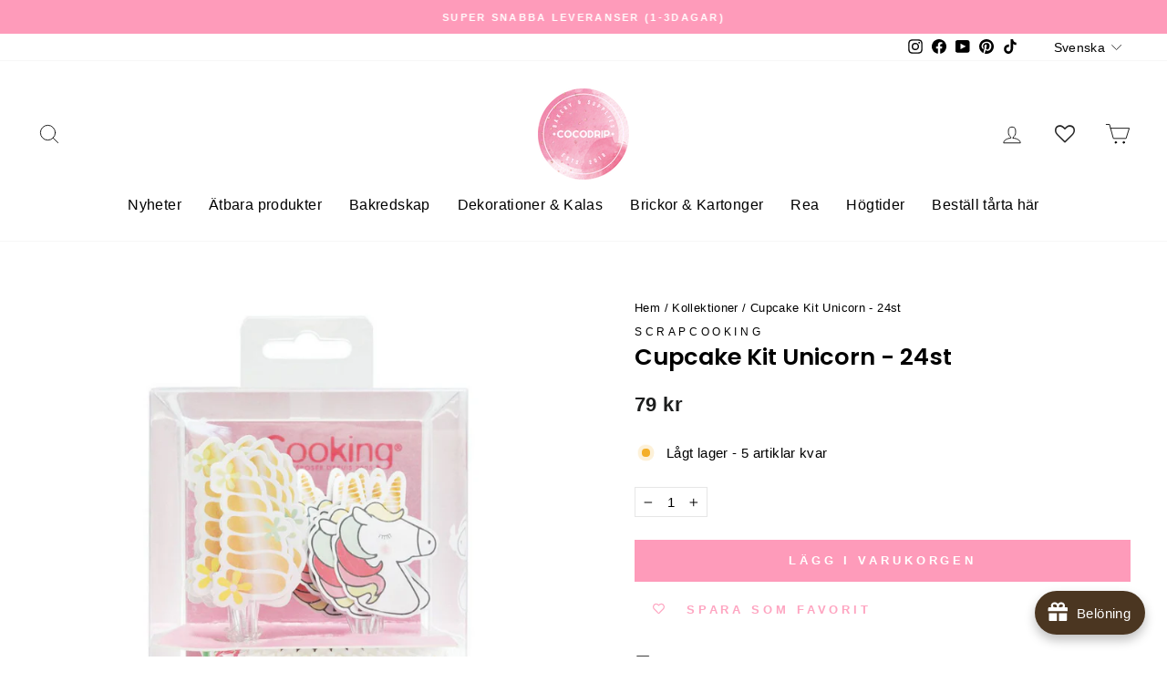

--- FILE ---
content_type: text/html; charset=utf-8
request_url: https://cocodrip.se/products/cupcake-kit-unicorn-24st
body_size: 82193
content:
<!doctype html>
<html class="no-js" lang="sv" dir="ltr">
  <head>
 <script>
window.dataLayer = window.dataLayer || [];
function gtag(){dataLayer.push(arguments);}

if(localStorage.getItem('consentMode') === null) {
gtag('consent', 'default', {
'necessary_storage': 'granted',
'functionality_storage': 'denied',
'analytics_storage': 'denied',
'ad_storage': 'denied',
'ad_user_data': 'denied',
'ad_personalization': 'denied'
});
} else {
gtag('consent', 'default', JSON.parse(localStorage.getItem('consentMode')));
}
</script>   

    <!-- Google Tag Manager -->
    <script>
      (function(w,d,s,l,i){w[l]=w[l]||[];w[l].push({'gtm.start':
      new Date().getTime(),event:'gtm.js'});var f=d.getElementsByTagName(s)[0],
      j=d.createElement(s),dl=l!='dataLayer'?'&l='+l:'';j.async=true;j.src=
      'https://www.googletagmanager.com/gtm.js?id='+i+dl;f.parentNode.insertBefore(j,f);
      })(window,document,'script','dataLayer','GTM-NZ7NMQV');
    </script>
    <!-- End Google Tag Manager -->

  

    <meta charset="utf-8">
    <meta http-equiv="X-UA-Compatible" content="IE=edge,chrome=1">
    <meta name="viewport" content="width=device-width,initial-scale=1">
    <meta name="theme-color" content="#fe9bba"><link rel="canonical" href="https://cocodrip.se/products/cupcake-kit-unicorn-24st"><link rel="preconnect" href="https://cdn.shopify.com" crossorigin>
    <link rel="preconnect" href="https://fonts.shopifycdn.com" crossorigin>
    <link rel="dns-prefetch" href="https://productreviews.shopifycdn.com">
    <link rel="dns-prefetch" href="https://ajax.googleapis.com">
    <link rel="dns-prefetch" href="https://maps.googleapis.com">
    <link rel="dns-prefetch" href="https://maps.gstatic.com"><link rel="shortcut icon" href="//cocodrip.se/cdn/shop/files/Pink_Watercolor_Bakery_Shop_Label_Sticker_b9e898b2-f763-4b3e-b563-6b059e6e37cb_32x32.png?v=1738911166" type="image/png"><title>Cupcake Kit Unicorn - 24st
&ndash; Cocodrip - Tårta &amp; Baktillbehör
</title>
<meta name="description" content="Dessa ScrapCooking muffinsformar med unicorn muffinsformar och toppers. är perfekta för att göra cupcakes, muffins, brownies och mer. Perfekt för ett unicorntema! - Antal: Antal: 24 muffinsformar och 24 toppers - Storlek topper enhörning: 7,3 x 3,2 cm - Storlek topper enhörningshorn: 7 x 2,5 cm - Storlek muffinsformar:"><meta property="og:site_name" content="Cocodrip - Tårta &amp; Baktillbehör">
  <meta property="og:url" content="https://cocodrip.se/products/cupcake-kit-unicorn-24st">
  <meta property="og:title" content="Cupcake Kit Unicorn - 24st">
  <meta property="og:type" content="product">
  <meta property="og:description" content="Dessa ScrapCooking muffinsformar med unicorn muffinsformar och toppers. är perfekta för att göra cupcakes, muffins, brownies och mer. Perfekt för ett unicorntema! - Antal: Antal: 24 muffinsformar och 24 toppers - Storlek topper enhörning: 7,3 x 3,2 cm - Storlek topper enhörningshorn: 7 x 2,5 cm - Storlek muffinsformar:"><meta property="og:image" content="http://cocodrip.se/cdn/shop/products/SC5053.png?v=1667638457">
    <meta property="og:image:secure_url" content="https://cocodrip.se/cdn/shop/products/SC5053.png?v=1667638457">
    <meta property="og:image:width" content="800">
    <meta property="og:image:height" content="800"><meta name="twitter:site" content="@">
  <meta name="twitter:card" content="summary_large_image">
  <meta name="twitter:title" content="Cupcake Kit Unicorn - 24st">
  <meta name="twitter:description" content="Dessa ScrapCooking muffinsformar med unicorn muffinsformar och toppers. är perfekta för att göra cupcakes, muffins, brownies och mer. Perfekt för ett unicorntema! - Antal: Antal: 24 muffinsformar och 24 toppers - Storlek topper enhörning: 7,3 x 3,2 cm - Storlek topper enhörningshorn: 7 x 2,5 cm - Storlek muffinsformar:">
<style data-shopify>@font-face {
  font-family: Poppins;
  font-weight: 600;
  font-style: normal;
  font-display: swap;
  src: url("//cocodrip.se/cdn/fonts/poppins/poppins_n6.aa29d4918bc243723d56b59572e18228ed0786f6.woff2") format("woff2"),
       url("//cocodrip.se/cdn/fonts/poppins/poppins_n6.5f815d845fe073750885d5b7e619ee00e8111208.woff") format("woff");
}

  

  
  
  
</style><link href="//cocodrip.se/cdn/shop/t/18/assets/theme.css?v=121097269881735830741709662284" rel="stylesheet" type="text/css" media="all" />
<style data-shopify>:root {
    --typeHeaderPrimary: Poppins;
    --typeHeaderFallback: sans-serif;
    --typeHeaderSize: 30px;
    --typeHeaderWeight: 600;
    --typeHeaderLineHeight: 1;
    --typeHeaderSpacing: 0.0em;

    --typeBasePrimary:"system_ui";
    --typeBaseFallback:-apple-system, 'Segoe UI', Roboto, 'Helvetica Neue', 'Noto Sans', 'Liberation Sans', Arial, sans-serif, 'Apple Color Emoji', 'Segoe UI Emoji', 'Segoe UI Symbol', 'Noto Color Emoji';
    --typeBaseSize: 15px;
    --typeBaseWeight: 400;
    --typeBaseSpacing: 0.025em;
    --typeBaseLineHeight: 1.4;

    --typeCollectionTitle: 20px;

    --iconWeight: 2px;
    --iconLinecaps: round;

    
      --buttonRadius: 0px;
    

    --colorGridOverlayOpacity: 0.02;
  }

  .placeholder-content {
    background-image: linear-gradient(100deg, #ffffff 40%, #f7f7f7 63%, #ffffff 79%);
  }</style><script>
      document.documentElement.className = document.documentElement.className.replace('no-js', 'js');

      window.theme = window.theme || {};
      theme.routes = {
        home: "/",
        cart: "/cart.js",
        cartPage: "/cart",
        cartAdd: "/cart/add.js",
        cartChange: "/cart/change.js",
        search: "/search"
      };
      theme.strings = {
        soldOut: "Slutsåld",
        unavailable: "Inte tillgänglig",
        inStockLabel: "I lager, redo att skickas",
        oneStockLabel: "Lågt lager - [count] vara kvar",
        otherStockLabel: "Lågt lager - [count] artiklar kvar",
        willNotShipUntil: "Klar att skickas [date]",
        willBeInStockAfter: "Åter i lager [date]",
        waitingForStock: "Inventering på väg",
        savePrice: "Spara [saved_amount]",
        cartEmpty: "Din varukorg är för närvarande tom.",
        cartTermsConfirmation: "Du måste godkänna försäljningsvillkoren för att kunna checka ut",
        searchCollections: "",
        searchPages: "",
        searchArticles: "",
        productFrom: "från ",
      };
      theme.settings = {
        cartType: "drawer",
        isCustomerTemplate: false,
        moneyFormat: "{{amount_no_decimals}} kr",
        saveType: "percent",
        productImageSize: "natural",
        productImageCover: false,
        predictiveSearch: true,
        predictiveSearchType: "product,article,page,collection",
        predictiveSearchVendor: false,
        predictiveSearchPrice: true,
        quickView: false,
        themeName: 'Impulse',
        themeVersion: "7.1.0"
      };
    </script>

    <script>window.performance && window.performance.mark && window.performance.mark('shopify.content_for_header.start');</script><meta name="google-site-verification" content="KHF_meqghUG7nW54rGvby2JIRgU9OCdyRmSmgR9d4iY">
<meta name="facebook-domain-verification" content="u9bvnw5cc5tvggzr7wtzuaj4389h64">
<meta name="google-site-verification" content="8KoeIqVD4M84FOdjqqVm6XZATiwK73wDo2plvu8WEuU">
<meta id="shopify-digital-wallet" name="shopify-digital-wallet" content="/66580775166/digital_wallets/dialog">
<meta name="shopify-checkout-api-token" content="e688de3b86dd5e291925471fe0b32e16">
<link rel="alternate" hreflang="x-default" href="https://cocodrip.se/products/cupcake-kit-unicorn-24st">
<link rel="alternate" hreflang="en" href="https://cocodrip.se/en/products/cupcake-kit-unicorn-24st">
<link rel="alternate" type="application/json+oembed" href="https://cocodrip.se/products/cupcake-kit-unicorn-24st.oembed">
<script async="async" src="/checkouts/internal/preloads.js?locale=sv-SE"></script>
<script id="apple-pay-shop-capabilities" type="application/json">{"shopId":66580775166,"countryCode":"SE","currencyCode":"SEK","merchantCapabilities":["supports3DS"],"merchantId":"gid:\/\/shopify\/Shop\/66580775166","merchantName":"Cocodrip - Tårta \u0026 Baktillbehör","requiredBillingContactFields":["postalAddress","email","phone"],"requiredShippingContactFields":["postalAddress","email","phone"],"shippingType":"shipping","supportedNetworks":["visa","maestro","masterCard","amex"],"total":{"type":"pending","label":"Cocodrip - Tårta \u0026 Baktillbehör","amount":"1.00"},"shopifyPaymentsEnabled":true,"supportsSubscriptions":true}</script>
<script id="shopify-features" type="application/json">{"accessToken":"e688de3b86dd5e291925471fe0b32e16","betas":["rich-media-storefront-analytics"],"domain":"cocodrip.se","predictiveSearch":true,"shopId":66580775166,"locale":"sv"}</script>
<script>var Shopify = Shopify || {};
Shopify.shop = "cocodrip-swe.myshopify.com";
Shopify.locale = "sv";
Shopify.currency = {"active":"SEK","rate":"1.0"};
Shopify.country = "SE";
Shopify.theme = {"name":"Streamlined - Cocodrip","id":159769592153,"schema_name":"Impulse","schema_version":"7.1.0","theme_store_id":857,"role":"main"};
Shopify.theme.handle = "null";
Shopify.theme.style = {"id":null,"handle":null};
Shopify.cdnHost = "cocodrip.se/cdn";
Shopify.routes = Shopify.routes || {};
Shopify.routes.root = "/";</script>
<script type="module">!function(o){(o.Shopify=o.Shopify||{}).modules=!0}(window);</script>
<script>!function(o){function n(){var o=[];function n(){o.push(Array.prototype.slice.apply(arguments))}return n.q=o,n}var t=o.Shopify=o.Shopify||{};t.loadFeatures=n(),t.autoloadFeatures=n()}(window);</script>
<script id="shop-js-analytics" type="application/json">{"pageType":"product"}</script>
<script defer="defer" async type="module" src="//cocodrip.se/cdn/shopifycloud/shop-js/modules/v2/client.init-shop-cart-sync_7hMlWxH4.sv.esm.js"></script>
<script defer="defer" async type="module" src="//cocodrip.se/cdn/shopifycloud/shop-js/modules/v2/chunk.common_CkSBEPCI.esm.js"></script>
<script type="module">
  await import("//cocodrip.se/cdn/shopifycloud/shop-js/modules/v2/client.init-shop-cart-sync_7hMlWxH4.sv.esm.js");
await import("//cocodrip.se/cdn/shopifycloud/shop-js/modules/v2/chunk.common_CkSBEPCI.esm.js");

  window.Shopify.SignInWithShop?.initShopCartSync?.({"fedCMEnabled":true,"windoidEnabled":true});

</script>
<script>(function() {
  var isLoaded = false;
  function asyncLoad() {
    if (isLoaded) return;
    isLoaded = true;
    var urls = ["https:\/\/wishlisthero-assets.revampco.com\/store-front\/bundle2.js?shop=cocodrip-swe.myshopify.com","https:\/\/cdn.fera.ai\/js\/fera.placeholder.js?shop=cocodrip-swe.myshopify.com","https:\/\/cdn.nfcube.com\/instafeed-7b744ea6b1050b9d1b8e33160b24227d.js?shop=cocodrip-swe.myshopify.com","https:\/\/wishlisthero-assets.revampco.com\/store-front\/bundle2.js?shop=cocodrip-swe.myshopify.com","https:\/\/wishlisthero-assets.revampco.com\/store-front\/bundle2.js?shop=cocodrip-swe.myshopify.com","https:\/\/addrevenue.io\/track.js?shop=cocodrip-swe.myshopify.com"];
    for (var i = 0; i < urls.length; i++) {
      var s = document.createElement('script');
      s.type = 'text/javascript';
      s.async = true;
      s.src = urls[i];
      var x = document.getElementsByTagName('script')[0];
      x.parentNode.insertBefore(s, x);
    }
  };
  if(window.attachEvent) {
    window.attachEvent('onload', asyncLoad);
  } else {
    window.addEventListener('load', asyncLoad, false);
  }
})();</script>
<script id="__st">var __st={"a":66580775166,"offset":3600,"reqid":"5806cc8c-3591-435e-9b92-1e653a04d00e-1765924906","pageurl":"cocodrip.se\/products\/cupcake-kit-unicorn-24st","u":"b7ae409575ed","p":"product","rtyp":"product","rid":7891875397886};</script>
<script>window.ShopifyPaypalV4VisibilityTracking = true;</script>
<script id="captcha-bootstrap">!function(){'use strict';const t='contact',e='account',n='new_comment',o=[[t,t],['blogs',n],['comments',n],[t,'customer']],c=[[e,'customer_login'],[e,'guest_login'],[e,'recover_customer_password'],[e,'create_customer']],r=t=>t.map((([t,e])=>`form[action*='/${t}']:not([data-nocaptcha='true']) input[name='form_type'][value='${e}']`)).join(','),a=t=>()=>t?[...document.querySelectorAll(t)].map((t=>t.form)):[];function s(){const t=[...o],e=r(t);return a(e)}const i='password',u='form_key',d=['recaptcha-v3-token','g-recaptcha-response','h-captcha-response',i],f=()=>{try{return window.sessionStorage}catch{return}},m='__shopify_v',_=t=>t.elements[u];function p(t,e,n=!1){try{const o=window.sessionStorage,c=JSON.parse(o.getItem(e)),{data:r}=function(t){const{data:e,action:n}=t;return t[m]||n?{data:e,action:n}:{data:t,action:n}}(c);for(const[e,n]of Object.entries(r))t.elements[e]&&(t.elements[e].value=n);n&&o.removeItem(e)}catch(o){console.error('form repopulation failed',{error:o})}}const l='form_type',E='cptcha';function T(t){t.dataset[E]=!0}const w=window,h=w.document,L='Shopify',v='ce_forms',y='captcha';let A=!1;((t,e)=>{const n=(g='f06e6c50-85a8-45c8-87d0-21a2b65856fe',I='https://cdn.shopify.com/shopifycloud/storefront-forms-hcaptcha/ce_storefront_forms_captcha_hcaptcha.v1.5.2.iife.js',D={infoText:'Skyddas av hCaptcha',privacyText:'Integritet',termsText:'Villkor'},(t,e,n)=>{const o=w[L][v],c=o.bindForm;if(c)return c(t,g,e,D).then(n);var r;o.q.push([[t,g,e,D],n]),r=I,A||(h.body.append(Object.assign(h.createElement('script'),{id:'captcha-provider',async:!0,src:r})),A=!0)});var g,I,D;w[L]=w[L]||{},w[L][v]=w[L][v]||{},w[L][v].q=[],w[L][y]=w[L][y]||{},w[L][y].protect=function(t,e){n(t,void 0,e),T(t)},Object.freeze(w[L][y]),function(t,e,n,w,h,L){const[v,y,A,g]=function(t,e,n){const i=e?o:[],u=t?c:[],d=[...i,...u],f=r(d),m=r(i),_=r(d.filter((([t,e])=>n.includes(e))));return[a(f),a(m),a(_),s()]}(w,h,L),I=t=>{const e=t.target;return e instanceof HTMLFormElement?e:e&&e.form},D=t=>v().includes(t);t.addEventListener('submit',(t=>{const e=I(t);if(!e)return;const n=D(e)&&!e.dataset.hcaptchaBound&&!e.dataset.recaptchaBound,o=_(e),c=g().includes(e)&&(!o||!o.value);(n||c)&&t.preventDefault(),c&&!n&&(function(t){try{if(!f())return;!function(t){const e=f();if(!e)return;const n=_(t);if(!n)return;const o=n.value;o&&e.removeItem(o)}(t);const e=Array.from(Array(32),(()=>Math.random().toString(36)[2])).join('');!function(t,e){_(t)||t.append(Object.assign(document.createElement('input'),{type:'hidden',name:u})),t.elements[u].value=e}(t,e),function(t,e){const n=f();if(!n)return;const o=[...t.querySelectorAll(`input[type='${i}']`)].map((({name:t})=>t)),c=[...d,...o],r={};for(const[a,s]of new FormData(t).entries())c.includes(a)||(r[a]=s);n.setItem(e,JSON.stringify({[m]:1,action:t.action,data:r}))}(t,e)}catch(e){console.error('failed to persist form',e)}}(e),e.submit())}));const S=(t,e)=>{t&&!t.dataset[E]&&(n(t,e.some((e=>e===t))),T(t))};for(const o of['focusin','change'])t.addEventListener(o,(t=>{const e=I(t);D(e)&&S(e,y())}));const B=e.get('form_key'),M=e.get(l),P=B&&M;t.addEventListener('DOMContentLoaded',(()=>{const t=y();if(P)for(const e of t)e.elements[l].value===M&&p(e,B);[...new Set([...A(),...v().filter((t=>'true'===t.dataset.shopifyCaptcha))])].forEach((e=>S(e,t)))}))}(h,new URLSearchParams(w.location.search),n,t,e,['guest_login'])})(!0,!0)}();</script>
<script integrity="sha256-52AcMU7V7pcBOXWImdc/TAGTFKeNjmkeM1Pvks/DTgc=" data-source-attribution="shopify.loadfeatures" defer="defer" src="//cocodrip.se/cdn/shopifycloud/storefront/assets/storefront/load_feature-81c60534.js" crossorigin="anonymous"></script>
<script data-source-attribution="shopify.dynamic_checkout.dynamic.init">var Shopify=Shopify||{};Shopify.PaymentButton=Shopify.PaymentButton||{isStorefrontPortableWallets:!0,init:function(){window.Shopify.PaymentButton.init=function(){};var t=document.createElement("script");t.src="https://cocodrip.se/cdn/shopifycloud/portable-wallets/latest/portable-wallets.sv.js",t.type="module",document.head.appendChild(t)}};
</script>
<script data-source-attribution="shopify.dynamic_checkout.buyer_consent">
  function portableWalletsHideBuyerConsent(e){var t=document.getElementById("shopify-buyer-consent"),n=document.getElementById("shopify-subscription-policy-button");t&&n&&(t.classList.add("hidden"),t.setAttribute("aria-hidden","true"),n.removeEventListener("click",e))}function portableWalletsShowBuyerConsent(e){var t=document.getElementById("shopify-buyer-consent"),n=document.getElementById("shopify-subscription-policy-button");t&&n&&(t.classList.remove("hidden"),t.removeAttribute("aria-hidden"),n.addEventListener("click",e))}window.Shopify?.PaymentButton&&(window.Shopify.PaymentButton.hideBuyerConsent=portableWalletsHideBuyerConsent,window.Shopify.PaymentButton.showBuyerConsent=portableWalletsShowBuyerConsent);
</script>
<script data-source-attribution="shopify.dynamic_checkout.cart.bootstrap">document.addEventListener("DOMContentLoaded",(function(){function t(){return document.querySelector("shopify-accelerated-checkout-cart, shopify-accelerated-checkout")}if(t())Shopify.PaymentButton.init();else{new MutationObserver((function(e,n){t()&&(Shopify.PaymentButton.init(),n.disconnect())})).observe(document.body,{childList:!0,subtree:!0})}}));
</script>
<link id="shopify-accelerated-checkout-styles" rel="stylesheet" media="screen" href="https://cocodrip.se/cdn/shopifycloud/portable-wallets/latest/accelerated-checkout-backwards-compat.css" crossorigin="anonymous">
<style id="shopify-accelerated-checkout-cart">
        #shopify-buyer-consent {
  margin-top: 1em;
  display: inline-block;
  width: 100%;
}

#shopify-buyer-consent.hidden {
  display: none;
}

#shopify-subscription-policy-button {
  background: none;
  border: none;
  padding: 0;
  text-decoration: underline;
  font-size: inherit;
  cursor: pointer;
}

#shopify-subscription-policy-button::before {
  box-shadow: none;
}

      </style>

<script>window.performance && window.performance.mark && window.performance.mark('shopify.content_for_header.end');</script>

    <script src="//cocodrip.se/cdn/shop/t/18/assets/vendor-scripts-v11.js" defer="defer"></script><script src="//cocodrip.se/cdn/shop/t/18/assets/theme.js?v=102994851771275029651731947764" defer="defer"></script>
    
<!-- Font icon for header icons -->
<link href="https://wishlisthero-assets.revampco.com/safe-icons/css/wishlisthero-icons.css" rel="stylesheet"/>
<!-- Style for floating buttons and others -->
<style type="text/css">
@media screen and (max-width: 641px){
.Header__Icon+.Header__Icon {
margin-left: 10px;
}
}
@media screen and (min-width: 641px){
.Header__Icon+.Header__Icon.Wlh-Header__Icon {
margin-left: 20px;
}
.wishlist-hero-header-icon {
    margin-top:2px;
}
}
.wishlist-hero-header-icon {
    vertical-align: middle;
}
.wishlisthero-floating {
        position: absolute;  left: 5px !important; right: auto;
        bottom: 5px; 
        z-index: 4;
        border-radius: 100%;
    }
.wishlisthero-floating svg {
font-size:23px;
margin-top:1px;
}
    .wishlisthero-floating:hover {
        background-color: rgba(0, 0, 0, 0.05);
    }

    .wishlisthero-floating button {
        font-size: 20px !important;
        width: 40px !important;
        padding: 0.125em 0 0 !important;
    }

  
    .wlh-icon-heart-empty{
        opacity: 0.85;
    }

  @media screen and (max-width: 768px){
    .wlh-icon-heart-empty{
        opacity: 0.7;
    }
  }
  
.MuiTypography-body2 ,.MuiTypography-body1 ,.MuiTypography-caption ,.MuiTypography-button ,.MuiTypography-h1 ,.MuiTypography-h2 ,.MuiTypography-h3 ,.MuiTypography-h4 ,.MuiTypography-h5 ,.MuiTypography-h6 ,.MuiTypography-subtitle1 ,.MuiTypography-subtitle2 ,.MuiTypography-overline , MuiButton-root{
     font-family: inherit !important; /*Roboto, Helvetica, Arial, sans-serif;*/
}
.MuiTypography-h1 , .MuiTypography-h2 , .MuiTypography-h3 , .MuiTypography-h4 , .MuiTypography-h5 , .MuiTypography-h6 , .MuiButton-root, .MuiCardHeader-title a{
     font-family: Poppins, sans-serif !important;
}

    /****************************************************************************************/
    /* For some theme shared view need some spacing */
    /*
    #wishlist-hero-shared-list-view {
  margin-top: 15px;
  margin-bottom: 15px;
}
#wishlist-hero-shared-list-view h1 {
  padding-left: 5px;
}

#wishlisthero-product-page-button-container {
  padding-top: 15px;
}
*/
    /****************************************************************************************/

 //need some space between buttons 
#wishlisthero-product-page-button-container {
  margin-top: 10px !important;
}
    /* #wishlisthero-product-page-button-container button {
  padding-left: 1px !important;
} */
    /****************************************************************************************/
    /* Customize the indicator when wishlist has items AND the normal indicator not working */
span.wishlist-hero-items-count {
  position: absolute;
  top: 42%;
  right: 10%;
    border-radius: 100%;
}

@media screen and (max-width: 749px){
.wishlisthero-product-page-button-container{
width:100%
}
.wishlisthero-product-page-button-container button{
 margin-left:auto !important; margin-right: auto !important;
}
}
@media(max-width:760px){
   span.wishlist-hero-items-count {
     top: 28%;
   }
}
.MuiCardMedia-root{
padding-top:120% !important; 
}
</style> <script type='text/javascript'>try{
   window.WishListHero_setting = {"ButtonColor":"rgb(254, 155, 186)","IconColor":"rgba(255, 255, 255, 1)","IconType":"Heart","ButtonTextBeforeAdding":"SPARA SOM FAVORIT","ButtonTextAfterAdding":"ADDED TO WISHLIST","AnimationAfterAddition":"None","ButtonTextAddToCart":"Lägg till i varukorgen","ButtonTextOutOfStock":"Slut i lager ","ButtonTextAddAllToCart":"Lägg till all i varukorgen","ButtonTextRemoveAllToCart":"Ta bort allt","AddedProductNotificationText":"Produkten har lagts till på önskelistan","AddedProductToCartNotificationText":"Produkten har lagts till i varukorgen","ViewCartLinkText":"Visa varukorgen","SharePopup_TitleText":"Dela min önskelista","SharePopup_shareBtnText":"Dela","SharePopup_shareHederText":"Dela på sociala medier","SharePopup_shareCopyText":"Eller kopiera önskelista för att dela","SharePopup_shareCancelBtnText":"Avbryt","SharePopup_shareCopyBtnText":"Kopiera","SendEMailPopup_BtnText":"Skicka","SendEMailPopup_FromText":"Från Namn","SendEMailPopup_ToText":"Till e-post","SendEMailPopup_BodyText":"Body","SendEMailPopup_SendBtnText":"Skicka","SendEMailPopup_TitleText":"Skicka min önskelista via e-post","AddProductMessageText":"Är du säker på att du vill lägga alla varor i kundvagnen?","RemoveProductMessageText":"Är du säker på att du vill ta bort det här objektet från din önskelista?","RemoveAllProductMessageText":"Är du säker på att du vill ta bort alla objekt från din önskelista?","RemovedProductNotificationText":"Produkten har tagits bort från önskelistan","AddAllOutOfStockProductNotificationText":"Det uppstod ett problem att lägga till varor i kundvagnen, försök igen senare","RemovePopupOkText":"ok","RemovePopup_HeaderText":"Är du säker? ","ViewWishlistText":"Visa önskelista","EmptyWishlistText":"Det finns inga objekt i denna önskelista","BuyNowButtonText":"Köp Nu ","BuyNowButtonColor":"rgb(144, 86, 162)","BuyNowTextButtonColor":"rgb(255, 255, 255)","Wishlist_Title":"Min Önskelista","WishlistHeaderTitleAlignment":"Left","WishlistProductImageSize":"Normal","PriceColor":"rgba(0, 0, 0, 1)","HeaderFontSize":"30","PriceFontSize":"18","ProductNameFontSize":"16","LaunchPointType":"header_menu","DisplayWishlistAs":"seprate_page","DisplayButtonAs":"text_with_icon","PopupSize":"md","HideAddToCartButton":false,"NoRedirectAfterAddToCart":false,"DisableGuestCustomer":false,"LoginPopupContent":"Logga in för att spara din önskelista på flera enheter.","LoginPopupLoginBtnText":"Logga in","LoginPopupContentFontSize":"20","NotificationPopupPosition":"right","WishlistButtonTextColor":"rgba(255, 255, 255, 1)","EnableRemoveFromWishlistAfterAddButtonText":"TA BORT FRÅN ÖNSKELISTAN","_id":"63484d9dab57ed26c9f90317","EnableCollection":true,"EnableShare":true,"RemovePowerBy":false,"EnableFBPixel":false,"DisapleApp":false,"FloatPointPossition":"bottom_right","HeartStateToggle":true,"HeaderMenuItemsIndicator":true,"EnableRemoveFromWishlistAfterAdd":true,"DisablePopupNotification":true,"CollectionViewAddedToWishlistIconBackgroundColor":"","CollectionViewAddedToWishlistIconColor":"rgb(254, 155, 186)","CollectionViewIconBackgroundColor":"","CollectionViewIconColor":"rgba(218, 218, 218, 1)","CollectionViewIconPlacment":"Left","SendEMailPopup_SendNotificationText":"email sent successfully","SharePopup_shareCopiedText":"Copied","ThrdParty_Trans_active":false,"ShareViaEmailSubject":"Cocodrip önskelista från  ##wishlist_hero_share_email_customer_name##","Shop":"cocodrip-swe.myshopify.com","shop":"cocodrip-swe.myshopify.com","Status":"Active","Plan":"FREE"};  
  }catch(e){ console.error('Error loading config',e); } </script>
<script>window.wishlisthero_cartDotClasses=['cart-link__bubble',  'cart-link__bubble--visible' , 'is-visible'];</script>
<script>window.wishlisthero_buttonProdPageClasses=['btn','btn--full','btn--secondary'];</script>
<script>window.wishlisthero_buttonProdPageFontSize='auto';</script>

    <!-- CUSTOM CODE -->
    <link
      rel="stylesheet"
      href="https://cdnjs.cloudflare.com/ajax/libs/magnific-popup.js/1.1.0/magnific-popup.css"
      integrity="sha512-WEQNv9d3+sqyHjrqUZobDhFARZDko2wpWdfcpv44lsypsSuMO0kHGd3MQ8rrsBn/Qa39VojphdU6CMkpJUmDVw=="
      crossorigin="anonymous"
      referrerpolicy="no-referrer"
    >
    <script
      src="https://cdnjs.cloudflare.com/ajax/libs/jquery/3.6.1/jquery.min.js"
      integrity="sha512-aVKKRRi/Q/YV+4mjoKBsE4x3H+BkegoM/em46NNlCqNTmUYADjBbeNefNxYV7giUp0VxICtqdrbqU7iVaeZNXA=="
      crossorigin="anonymous"
      referrerpolicy="no-referrer"
    ></script>
    <script
      src="https://cdnjs.cloudflare.com/ajax/libs/magnific-popup.js/1.1.0/jquery.magnific-popup.min.js"
      integrity="sha512-IsNh5E3eYy3tr/JiX2Yx4vsCujtkhwl7SLqgnwLNgf04Hrt9BT9SXlLlZlWx+OK4ndzAoALhsMNcCmkggjZB1w=="
      crossorigin="anonymous"
      referrerpolicy="no-referrer"
    ></script>

    
      <link
        rel="stylesheet"
        href="https://cdnjs.cloudflare.com/ajax/libs/flatpickr/4.6.13/flatpickr.min.css"
        integrity="sha512-MQXduO8IQnJVq1qmySpN87QQkiR1bZHtorbJBD0tzy7/0U9+YIC93QWHeGTEoojMVHWWNkoCp8V6OzVSYrX0oQ=="
        crossorigin="anonymous"
        referrerpolicy="no-referrer"
      >
      <link rel="stylesheet" href="//cdnjs.cloudflare.com/ajax/libs/timepicker/1.3.5/jquery.timepicker.min.css">
    

    











 

    <script src="//cocodrip.se/cdn/shop/t/18/assets/bss-file-configdata.js?v=19453381437224918031709661380" type="text/javascript"></script><script>
              if (typeof BSS_PL == 'undefined') {
                  var BSS_PL = {};
              }
              
              var bssPlApiServer = "https://product-labels-pro.bsscommerce.com";
              BSS_PL.customerTags = 'null';
              BSS_PL.configData = configDatas;
              BSS_PL.storeId = 30527;
              BSS_PL.currentPlan = "false";
              BSS_PL.storeIdCustomOld = "10678";
              BSS_PL.storeIdOldWIthPriority = "12200";
              BSS_PL.apiServerProduction = "https://product-labels-pro.bsscommerce.com";
              
              </script>
          <style>
.homepage-slideshow .slick-slide .bss_pl_img {
    visibility: hidden !important;
}
</style><script>function fixBugForStores($, BSS_PL, parent, page, htmlLabel) { return false;}</script>
    <script>
            document.addEventListener("DOMContentLoaded", function() {
        setTimeout(() => {
          const element = document.querySelector('h1');
          if (element) {
            element.classList.add('delayed-survey');
          }
        }, 20000); // Delay of 20000 milliseconds
      });
    </script>
  <!-- BEGIN app block: shopify://apps/xo-insert-code/blocks/insert-code-header/72017b12-3679-442e-b23c-5c62460717f5 --><!-- XO-InsertCode Header -->


<!-- Google tag (gtag.js) -->
<script async src="https://www.googletagmanager.com/gtag/js?id=G-4JBZXSMJ7X"></script>
<script>
  window.dataLayer = window.dataLayer || [];
  function gtag(){dataLayer.push(arguments);}
  gtag('js', new Date());

  gtag('config', 'G-4JBZXSMJ7X');
</script>
  
<!-- Hotjar Tracking Code for CoCoDrip -->
<script>
    (function(h,o,t,j,a,r){
        h.hj=h.hj||function(){(h.hj.q=h.hj.q||[]).push(arguments)};
        h._hjSettings={hjid:3746800,hjsv:6};
        a=o.getElementsByTagName('head')[0];
        r=o.createElement('script');r.async=1;
        r.src=t+h._hjSettings.hjid+j+h._hjSettings.hjsv;
        a.appendChild(r);
    })(window,document,'https://static.hotjar.com/c/hotjar-','.js?sv=');
</script>
  
<script>
    !function(t,e){var o,n,p,r;e.__SV||(window.posthog=e,e._i=[],e.init=function(i,s,a){function g(t,e){var o=e.split(".");2==o.length&&(t=t[o[0]],e=o[1]),t[e]=function(){t.push([e].concat(Array.prototype.slice.call(arguments,0)))}}(p=t.createElement("script")).type="text/javascript",p.async=!0,p.src=s.api_host+"/static/array.js",(r=t.getElementsByTagName("script")[0]).parentNode.insertBefore(p,r);var u=e;for(void 0!==a?u=e[a]=[]:a="posthog",u.people=u.people||[],u.toString=function(t){var e="posthog";return"posthog"!==a&&(e+="."+a),t||(e+=" (stub)"),e},u.people.toString=function(){return u.toString(1)+".people (stub)"},o="capture identify alias people.set people.set_once set_config register register_once unregister opt_out_capturing has_opted_out_capturing opt_in_capturing reset isFeatureEnabled onFeatureFlags getFeatureFlag getFeatureFlagPayload reloadFeatureFlags group updateEarlyAccessFeatureEnrollment getEarlyAccessFeatures getActiveMatchingSurveys getSurveys onSessionId".split(" "),n=0;n<o.length;n++)g(u,o[n]);e._i.push([i,s,a])},e.__SV=1)}(document,window.posthog||[]);
    posthog.init('phc_lWRzVhrANz9mi9niFzrzrnfNHyJ8J0L7yxqLfCp6Fo',{api_host:'https://eu.posthog.com'})
</script>
  
<!-- End: XO-InsertCode Header -->


<!-- END app block --><!-- BEGIN app block: shopify://apps/uploadly-file-upload/blocks/app-embed/d91e9a53-de3d-49df-b7a1-ac8a15b213e5 -->
  <script>
    window.ph_product_collections = `All Products for DC,All Products for DC1,Dekorationer & Kalas,Muffinsformar / Pralinformar,Nyheter,Populärt Just Nu,`;

    window.ph_product_collections_id = `613766660441,676133536089,403350094078,403350782206,403612893438,403606995198,`;
  </script>


<div data-ph-meta="{&quot;buy_button&quot;:false,&quot;field_655ca0c5d5037a4cd254e6d4&quot;:{&quot;status&quot;:true,&quot;position&quot;:1,&quot;data&quot;:{&quot;fieldname&quot;:&quot;Din bild rund&quot;,&quot;directUpload&quot;:false,&quot;atcTitle&quot;:&quot;&quot;,&quot;uploadButtonText&quot;:&quot;Ladda upp din bild&quot;,&quot;uploadButtonText2&quot;:&quot;Ändra bild&quot;,&quot;dialogInstructionOne&quot;:&quot;Välj en bild från listan för att beskära eller förbättra den.&quot;,&quot;dialogInstructionTwo&quot;:&quot;Välj en bild från listan för att beskära eller förbättra den.&quot;,&quot;dialogInstructionThree&quot;:&quot;Om du har problem med att ladda upp klickar du på ⋮ uppe till höger och sedan på \&quot;Öppna i Chrome\&quot;&quot;,&quot;buttonTextSize&quot;:&quot;14&quot;,&quot;buttonFontSize&quot;:&quot;17&quot;,&quot;fontStyle&quot;:&quot;Theme Font&quot;,&quot;introTitleColor&quot;:&quot;#000&quot;,&quot;buttonCol&quot;:&quot;#fff&quot;,&quot;buttonBg&quot;:&quot;#FE9BBA&quot;,&quot;buttonTopBottomPadding&quot;:&quot;12&quot;,&quot;buttonLeftRightPadding&quot;:&quot;10&quot;,&quot;buttonBorderRadius&quot;:&quot;0&quot;,&quot;buttonWidth&quot;:&quot;Full&quot;,&quot;buttonDialogLang&quot;:&quot;Swedish&quot;,&quot;dialogLanguage&quot;:&quot;sv&quot;,&quot;opt1&quot;:true,&quot;op2&quot;:false,&quot;maximumFiles&quot;:3,&quot;minimumfiles&quot;:0,&quot;opt3&quot;:false,&quot;fopt1&quot;:false,&quot;fopt2&quot;:false,&quot;fopt3&quot;:true,&quot;pdf&quot;:false,&quot;word&quot;:false,&quot;customFile&quot;:false,&quot;fileTypes&quot;:[],&quot;buttonStatus&quot;:&quot;Enable&quot;,&quot;textFieldName&quot;:&quot;Text på bild? (frivilligt):&quot;,&quot;fieldHelpText&quot;:&quot;Vi försöker lägga till texten på ett passande sätt.&quot;,&quot;textFieldMaxLength&quot;:&quot;Yes&quot;,&quot;textFieldMaxChars&quot;:&quot;25&quot;,&quot;textFieldRequired&quot;:&quot;No&quot;,&quot;textFieldRequiredMessage&quot;:&quot;Please enter a text!&quot;,&quot;textFieldrequiredMessageButtonText&quot;:&quot;OK&quot;,&quot;fileSizeRestriction&quot;:false,&quot;fileSizeRestrictionType&quot;:&quot;minimumFileRestriction&quot;,&quot;fileSizeMinimumRestriction&quot;:&quot;2&quot;,&quot;fileSizeMaximumRestriction&quot;:&quot;4&quot;,&quot;fileSizeMinMaxMinimum&quot;:&quot;2&quot;,&quot;fileSizeMinMaxMaximum&quot;:&quot;4&quot;,&quot;no&quot;:false,&quot;yes&quot;:true,&quot;fileRequiredMessage&quot;:&quot;Ladda upp en fil!&quot;,&quot;fileRequiredMessageButtonText&quot;:&quot;OK&quot;,&quot;allowCropping&quot;:true,&quot;croppingType&quot;:&quot;circle&quot;,&quot;croppingAspectRatio&quot;:&quot;3:2&quot;,&quot;allowEditing&quot;:true,&quot;editingType&quot;:&quot;required&quot;,&quot;buttonStatus2&quot;:&quot;Disable&quot;,&quot;imageWidth&quot;:&quot;1800&quot;,&quot;imageHeight&quot;:&quot;1200&quot;,&quot;selectedUploadSources&quot;:&quot;file camera url facebook instagram gdrive gphotos dropbox nft evernote flickr onedrive box vk huddle&quot;,&quot;productCondition&quot;:{&quot;condition&quot;:&quot;&quot;,&quot;products&quot;:[&quot;Egen Tårtbild ätbar Rund&quot;],&quot;productIds&quot;:[&quot;gid:\/\/shopify\/Product\/8582247809369&quot;],&quot;collection&quot;:[],&quot;collectionIds&quot;:[],&quot;prodOpt&quot;:&quot;&quot;,&quot;prodTitleEqual&quot;:[],&quot;prodTitleContains&quot;:[],&quot;collOpt&quot;:&quot;&quot;,&quot;collectionTitleEqual&quot;:[],&quot;collectionTitleContains&quot;:[]},&quot;allVariants&quot;:true,&quot;anyConditionVariant&quot;:false,&quot;allConditionVariant&quot;:false,&quot;noneConditionVariant&quot;:false,&quot;allVariantValues&quot;:[],&quot;anyConditionCheck&quot;:false,&quot;allConditionCheck&quot;:false,&quot;showAllFields&quot;:false,&quot;thisProduct&quot;:true,&quot;thisCollection&quot;:false,&quot;ucCustomTransalations&quot;:{&quot;uploading&quot;:&quot;Uploading... Please wait.&quot;,&quot;loadingInfo&quot;:&quot;Loading info...&quot;,&quot;errors_default&quot;:&quot;Error&quot;,&quot;error_invalid_filetype&quot;:&quot;Invalid file type&quot;,&quot;errors_baddata&quot;:&quot;Incorrect value&quot;,&quot;errors_size&quot;:&quot;File too big&quot;,&quot;errors_upload&quot;:&quot;Can&#39;t upload&quot;,&quot;errors_user&quot;:&quot;Upload canceled&quot;,&quot;errors_info&quot;:&quot;Can&#39;t load info&quot;,&quot;errors_image&quot;:&quot;Only images allowed&quot;,&quot;draghere&quot;:&quot;Drop a file here&quot;,&quot;one&quot;:&quot;1 file&quot;,&quot;file_other&quot;:&quot;1 files&quot;,&quot;buttons_cancel&quot;:&quot;Cancel&quot;,&quot;buttons_remove&quot;:&quot;Remove&quot;,&quot;buttons_choose_files_one&quot;:&quot;Choose a file&quot;,&quot;buttons_choose_files_other&quot;:&quot;Choose files&quot;,&quot;buttons_choose_images_one&quot;:&quot;Choose an image&quot;,&quot;buttons_choose_images_other&quot;:&quot;Choose images&quot;,&quot;dialog_close&quot;:&quot;Close&quot;,&quot;dialog_done&quot;:&quot;Done&quot;,&quot;dialog_showFiles&quot;:&quot;Show files&quot;,&quot;dialog_tabs_names_preview&quot;:&quot;Preview&quot;,&quot;dialog_tabs_names_file&quot;:&quot;Local Files&quot;,&quot;dialog_tabs_names_url&quot;:&quot;Direct Link&quot;,&quot;dialog_tabs_names_file_drag&quot;:&quot;drag \u0026 drop\u003cbr\u003eany files&quot;,&quot;dialog_tabs_names_file_or&quot;:&quot;or&quot;,&quot;dialog_tabs_names_file_also&quot;:&quot;or choose from&quot;,&quot;dialog_tabs_names_file_button&quot;:&quot;Choose a local file&quot;,&quot;dialog_tabs_names_url_title&quot;:&quot;Files from the Web&quot;,&quot;dialog_tabs_names_url_line2&quot;:&quot;Provide the link.&quot;,&quot;dialog_tabs_names_url_input&quot;:&quot;Paste your link here...&quot;,&quot;dialog_tabs_names_url_button&quot;:&quot;Upload&quot;,&quot;dialog_tabs_names_camera_title&quot;:&quot;File from web camera&quot;,&quot;dialog_tabs_names_camera_capture&quot;:&quot;Take a photo&quot;,&quot;dialog_tabs_names_camera_mirror&quot;:&quot;Mirror&quot;,&quot;dialog_tabs_names_camera_startRecord&quot;:&quot;Record a video&quot;,&quot;dialog_tabs_names_camera_stopRecord&quot;:&quot;Stop&quot;,&quot;dialog_tabs_names_camera_retry&quot;:&quot;Request permissions again&quot;,&quot;dialog_tabs_names_camera_pleaseAllow_title&quot;:&quot;Please allow access to your camera&quot;,&quot;dialog_tabs_names_camera_pleaseAllow_text&quot;:&quot;You have been prompted to allow camera access from this site.\u003cbr\u003eIn order to take pictures with your camera you must approve this request.&quot;,&quot;notFound_title&quot;:&quot;No camera detected&quot;,&quot;notFound_text&quot;:&quot;Looks like you have no camera connected to this device.&quot;,&quot;dialog_tabs_names_preview_back&quot;:&quot;Back&quot;,&quot;dialog_tabs_names_preview_done&quot;:&quot;Add&quot;,&quot;dialog_tabs_names_preview_unknown_done&quot;:&quot;Skip preview and accept&quot;,&quot;dialog_tabs_names_preview_regular_title&quot;:&quot;Add this file?&quot;,&quot;dialog_tabs_names_preview_regular_line1&quot;:&quot;You are about to add the file above.&quot;,&quot;dialog_tabs_names_preview_regular_line2&quot;:&quot;Please confirm.&quot;,&quot;dialog_tabs_names_preview_image_title&quot;:&quot;Add this image?&quot;,&quot;dialog_tabs_names_preview_crop_title&quot;:&quot;Crop and add this image&quot;,&quot;dialog_tabs_names_preview_crop_free&quot;:&quot;free&quot;,&quot;dialog_tabs_names_preview_video_title&quot;:&quot;Add this video?&quot;,&quot;dialog_tabs_names_preview_error_default_title&quot;:&quot;Oops!&quot;,&quot;dialog_tabs_names_preview_error_default_text&quot;:&quot;Something went wrong during the upload.&quot;,&quot;dialog_tabs_names_preview_error_default_back&quot;:&quot;Please try again&quot;,&quot;dialog_tabs_names_preview_error_loadImage_text&quot;:&quot;Can&#39;t load image&quot;,&quot;dialog_tabs_names_preview_multiple_question&quot;:&quot;Add files?&quot;,&quot;dialog_tabs_names_preview_multiple_tooManyFiles&quot;:&quot;You&#39;ve chosen too many files. max is maximum.&quot;,&quot;dialog_tabs_names_preview_multiple_title&quot;:&quot;You&#39;ve chosen files.&quot;,&quot;dialog_tabs_names_preview_multiple_tooFewFiles&quot;:&quot;You&#39;ve chosen files. At least min required.&quot;,&quot;dialog_tabs_names_preview_multiple_clear&quot;:&quot;Remove all&quot;,&quot;effects_captions_blur&quot;:&quot;Blur&quot;,&quot;effects_captions_crop&quot;:&quot;Crop&quot;,&quot;effects_captions_enhance&quot;:&quot;Enhance&quot;,&quot;effects_captions_flip&quot;:&quot;Flip&quot;,&quot;effects_captions_grayscale&quot;:&quot;Grayscale&quot;,&quot;effects_captions_invert&quot;:&quot;Invert&quot;,&quot;effects_captions_mirror&quot;:&quot;Mirror&quot;,&quot;effects_captions_rotate&quot;:&quot;Rotate&quot;,&quot;effects_captions_sharp&quot;:&quot;Sharpen&quot;,&quot;effects_apply_button&quot;:&quot;Apply&quot;},&quot;fileRequiredButton&quot;:&quot;&quot;,&quot;previewStyle&quot;:&quot;tile_preview&quot;,&quot;customStyling&quot;:{&quot;container&quot;:&quot;&quot;,&quot;heading&quot;:&quot;display: none;&quot;,&quot;button&quot;:&quot;&quot;},&quot;targetingType&quot;:&quot;beginner&quot;,&quot;thisProductVariants&quot;:false,&quot;selectedProducts&quot;:[{&quot;id&quot;:&quot;gid:\/\/shopify\/Product\/8582247809369&quot;,&quot;title&quot;:&quot;Egen Tårtbild ätbar Rund&quot;}],&quot;fileExtensions&quot;:[],&quot;translations&quot;:[]}},&quot;field_6565b2a8862312cbdc846737&quot;:{&quot;status&quot;:true,&quot;position&quot;:2,&quot;data&quot;:{&quot;fieldname&quot;:&quot;Din bild fyrkantig&quot;,&quot;directUpload&quot;:false,&quot;atcTitle&quot;:&quot;&quot;,&quot;uploadButtonText&quot;:&quot;Ladda upp din bild&quot;,&quot;uploadButtonText2&quot;:&quot;Ändra bild&quot;,&quot;dialogInstructionOne&quot;:&quot;Välj en bild från listan för att beskära eller förbättra den.&quot;,&quot;dialogInstructionTwo&quot;:&quot;Välj en bild från listan för att beskära eller förbättra den.&quot;,&quot;dialogInstructionThree&quot;:&quot;Om du har problem med att ladda upp klickar du på ⋮ uppe till höger och sedan på \&quot;Öppna i Chrome\&quot;&quot;,&quot;buttonTextSize&quot;:&quot;14&quot;,&quot;buttonFontSize&quot;:&quot;17&quot;,&quot;fontStyle&quot;:&quot;Theme Font&quot;,&quot;introTitleColor&quot;:&quot;#000&quot;,&quot;buttonCol&quot;:&quot;#fff&quot;,&quot;buttonBg&quot;:&quot;#FE9BBA&quot;,&quot;buttonTopBottomPadding&quot;:&quot;12&quot;,&quot;buttonLeftRightPadding&quot;:&quot;10&quot;,&quot;buttonBorderRadius&quot;:&quot;0&quot;,&quot;buttonWidth&quot;:&quot;Full&quot;,&quot;buttonDialogLang&quot;:&quot;Swedish&quot;,&quot;dialogLanguage&quot;:&quot;sv&quot;,&quot;opt1&quot;:true,&quot;op2&quot;:false,&quot;maximumFiles&quot;:3,&quot;minimumfiles&quot;:0,&quot;opt3&quot;:false,&quot;fopt1&quot;:false,&quot;fopt2&quot;:false,&quot;fopt3&quot;:true,&quot;pdf&quot;:false,&quot;word&quot;:false,&quot;customFile&quot;:false,&quot;fileTypes&quot;:[],&quot;buttonStatus&quot;:&quot;Enable&quot;,&quot;textFieldName&quot;:&quot;Text på bild? (frivilligt):&quot;,&quot;fieldHelpText&quot;:&quot;Vi försöker lägga till texten på ett passande sätt.&quot;,&quot;textFieldMaxLength&quot;:&quot;Yes&quot;,&quot;textFieldMaxChars&quot;:&quot;25&quot;,&quot;textFieldRequired&quot;:&quot;No&quot;,&quot;textFieldRequiredMessage&quot;:&quot;Please enter a text!&quot;,&quot;textFieldrequiredMessageButtonText&quot;:&quot;OK&quot;,&quot;fileSizeRestriction&quot;:false,&quot;fileSizeRestrictionType&quot;:&quot;minimumFileRestriction&quot;,&quot;fileSizeMinimumRestriction&quot;:&quot;2&quot;,&quot;fileSizeMaximumRestriction&quot;:&quot;4&quot;,&quot;fileSizeMinMaxMinimum&quot;:&quot;2&quot;,&quot;fileSizeMinMaxMaximum&quot;:&quot;4&quot;,&quot;no&quot;:false,&quot;yes&quot;:true,&quot;fileRequiredMessage&quot;:&quot;Ladda upp en fil!&quot;,&quot;fileRequiredMessageButtonText&quot;:&quot;OK&quot;,&quot;allowCropping&quot;:true,&quot;croppingType&quot;:&quot;aspect_ratio&quot;,&quot;croppingAspectRatio&quot;:&quot;4:4&quot;,&quot;allowEditing&quot;:true,&quot;editingType&quot;:&quot;required&quot;,&quot;buttonStatus2&quot;:&quot;Disable&quot;,&quot;imageWidth&quot;:&quot;1800&quot;,&quot;imageHeight&quot;:&quot;1200&quot;,&quot;selectedUploadSources&quot;:&quot;file camera url facebook instagram gdrive gphotos dropbox nft evernote flickr onedrive box vk huddle&quot;,&quot;productCondition&quot;:{&quot;condition&quot;:&quot;&quot;,&quot;products&quot;:[&quot;Egen Tårtbild ätbar Fyrkantig&quot;],&quot;productIds&quot;:[&quot;gid:\/\/shopify\/Product\/8592400482649&quot;],&quot;collection&quot;:[],&quot;collectionIds&quot;:[],&quot;prodOpt&quot;:&quot;&quot;,&quot;prodTitleEqual&quot;:[],&quot;prodTitleContains&quot;:[],&quot;collOpt&quot;:&quot;&quot;,&quot;collectionTitleEqual&quot;:[],&quot;collectionTitleContains&quot;:[]},&quot;allVariants&quot;:true,&quot;anyConditionVariant&quot;:false,&quot;allConditionVariant&quot;:false,&quot;noneConditionVariant&quot;:false,&quot;allVariantValues&quot;:[],&quot;anyConditionCheck&quot;:false,&quot;allConditionCheck&quot;:false,&quot;showAllFields&quot;:false,&quot;thisProduct&quot;:true,&quot;thisCollection&quot;:false,&quot;ucCustomTransalations&quot;:{&quot;uploading&quot;:&quot;Uploading... Please wait.&quot;,&quot;loadingInfo&quot;:&quot;Loading info...&quot;,&quot;errors_default&quot;:&quot;Error&quot;,&quot;error_invalid_filetype&quot;:&quot;Invalid file type&quot;,&quot;errors_baddata&quot;:&quot;Incorrect value&quot;,&quot;errors_size&quot;:&quot;File too big&quot;,&quot;errors_upload&quot;:&quot;Can&#39;t upload&quot;,&quot;errors_user&quot;:&quot;Upload canceled&quot;,&quot;errors_info&quot;:&quot;Can&#39;t load info&quot;,&quot;errors_image&quot;:&quot;Only images allowed&quot;,&quot;draghere&quot;:&quot;Drop a file here&quot;,&quot;one&quot;:&quot;1 file&quot;,&quot;file_other&quot;:&quot;1 files&quot;,&quot;buttons_cancel&quot;:&quot;Cancel&quot;,&quot;buttons_remove&quot;:&quot;Remove&quot;,&quot;buttons_choose_files_one&quot;:&quot;Choose a file&quot;,&quot;buttons_choose_files_other&quot;:&quot;Choose files&quot;,&quot;buttons_choose_images_one&quot;:&quot;Choose an image&quot;,&quot;buttons_choose_images_other&quot;:&quot;Choose images&quot;,&quot;dialog_close&quot;:&quot;Close&quot;,&quot;dialog_done&quot;:&quot;Done&quot;,&quot;dialog_showFiles&quot;:&quot;Show files&quot;,&quot;dialog_tabs_names_preview&quot;:&quot;Preview&quot;,&quot;dialog_tabs_names_file&quot;:&quot;Local Files&quot;,&quot;dialog_tabs_names_url&quot;:&quot;Direct Link&quot;,&quot;dialog_tabs_names_file_drag&quot;:&quot;drag \u0026 drop\u003cbr\u003eany files&quot;,&quot;dialog_tabs_names_file_or&quot;:&quot;or&quot;,&quot;dialog_tabs_names_file_also&quot;:&quot;or choose from&quot;,&quot;dialog_tabs_names_file_button&quot;:&quot;Choose a local file&quot;,&quot;dialog_tabs_names_url_title&quot;:&quot;Files from the Web&quot;,&quot;dialog_tabs_names_url_line2&quot;:&quot;Provide the link.&quot;,&quot;dialog_tabs_names_url_input&quot;:&quot;Paste your link here...&quot;,&quot;dialog_tabs_names_url_button&quot;:&quot;Upload&quot;,&quot;dialog_tabs_names_camera_title&quot;:&quot;File from web camera&quot;,&quot;dialog_tabs_names_camera_capture&quot;:&quot;Take a photo&quot;,&quot;dialog_tabs_names_camera_mirror&quot;:&quot;Mirror&quot;,&quot;dialog_tabs_names_camera_startRecord&quot;:&quot;Record a video&quot;,&quot;dialog_tabs_names_camera_stopRecord&quot;:&quot;Stop&quot;,&quot;dialog_tabs_names_camera_retry&quot;:&quot;Request permissions again&quot;,&quot;dialog_tabs_names_camera_pleaseAllow_title&quot;:&quot;Please allow access to your camera&quot;,&quot;dialog_tabs_names_camera_pleaseAllow_text&quot;:&quot;You have been prompted to allow camera access from this site.\u003cbr\u003eIn order to take pictures with your camera you must approve this request.&quot;,&quot;notFound_title&quot;:&quot;No camera detected&quot;,&quot;notFound_text&quot;:&quot;Looks like you have no camera connected to this device.&quot;,&quot;dialog_tabs_names_preview_back&quot;:&quot;Back&quot;,&quot;dialog_tabs_names_preview_done&quot;:&quot;Add&quot;,&quot;dialog_tabs_names_preview_unknown_done&quot;:&quot;Skip preview and accept&quot;,&quot;dialog_tabs_names_preview_regular_title&quot;:&quot;Add this file?&quot;,&quot;dialog_tabs_names_preview_regular_line1&quot;:&quot;You are about to add the file above.&quot;,&quot;dialog_tabs_names_preview_regular_line2&quot;:&quot;Please confirm.&quot;,&quot;dialog_tabs_names_preview_image_title&quot;:&quot;Add this image?&quot;,&quot;dialog_tabs_names_preview_crop_title&quot;:&quot;Crop and add this image&quot;,&quot;dialog_tabs_names_preview_crop_free&quot;:&quot;free&quot;,&quot;dialog_tabs_names_preview_video_title&quot;:&quot;Add this video?&quot;,&quot;dialog_tabs_names_preview_error_default_title&quot;:&quot;Oops!&quot;,&quot;dialog_tabs_names_preview_error_default_text&quot;:&quot;Something went wrong during the upload.&quot;,&quot;dialog_tabs_names_preview_error_default_back&quot;:&quot;Please try again&quot;,&quot;dialog_tabs_names_preview_error_loadImage_text&quot;:&quot;Can&#39;t load image&quot;,&quot;dialog_tabs_names_preview_multiple_question&quot;:&quot;Add files?&quot;,&quot;dialog_tabs_names_preview_multiple_tooManyFiles&quot;:&quot;You&#39;ve chosen too many files. max is maximum.&quot;,&quot;dialog_tabs_names_preview_multiple_title&quot;:&quot;You&#39;ve chosen files.&quot;,&quot;dialog_tabs_names_preview_multiple_tooFewFiles&quot;:&quot;You&#39;ve chosen files. At least min required.&quot;,&quot;dialog_tabs_names_preview_multiple_clear&quot;:&quot;Remove all&quot;,&quot;effects_captions_blur&quot;:&quot;Blur&quot;,&quot;effects_captions_crop&quot;:&quot;Crop&quot;,&quot;effects_captions_enhance&quot;:&quot;Enhance&quot;,&quot;effects_captions_flip&quot;:&quot;Flip&quot;,&quot;effects_captions_grayscale&quot;:&quot;Grayscale&quot;,&quot;effects_captions_invert&quot;:&quot;Invert&quot;,&quot;effects_captions_mirror&quot;:&quot;Mirror&quot;,&quot;effects_captions_rotate&quot;:&quot;Rotate&quot;,&quot;effects_captions_sharp&quot;:&quot;Sharpen&quot;,&quot;effects_apply_button&quot;:&quot;Apply&quot;},&quot;fileRequiredButton&quot;:&quot;&quot;,&quot;previewStyle&quot;:&quot;tile_preview&quot;,&quot;customStyling&quot;:{&quot;container&quot;:&quot;&quot;,&quot;heading&quot;:&quot;display: none;&quot;,&quot;button&quot;:&quot;&quot;},&quot;targetingType&quot;:&quot;beginner&quot;,&quot;thisProductVariants&quot;:false,&quot;selectedProducts&quot;:[{&quot;id&quot;:&quot;gid:\/\/shopify\/Product\/8592400482649&quot;,&quot;title&quot;:&quot;Egen Tårtbild ätbar Fyrkantig&quot;}],&quot;fileExtensions&quot;:[],&quot;translations&quot;:[]}},&quot;field_658c39ea435716cea8918d0d&quot;:{&quot;status&quot;:true,&quot;position&quot;:3,&quot;data&quot;:{&quot;fieldname&quot;:&quot;Din bild Rektangulär&quot;,&quot;directUpload&quot;:false,&quot;atcTitle&quot;:&quot;&quot;,&quot;uploadButtonText&quot;:&quot;Ladda upp din bild&quot;,&quot;uploadButtonText2&quot;:&quot;Ändra bild&quot;,&quot;dialogInstructionOne&quot;:&quot;Välj en bild från listan för att beskära eller förbättra den.&quot;,&quot;dialogInstructionTwo&quot;:&quot;Välj en bild från listan för att beskära eller förbättra den.&quot;,&quot;dialogInstructionThree&quot;:&quot;Om du har problem med att ladda upp klickar du på ⋮ uppe till höger och sedan på \&quot;Öppna i Chrome\&quot;&quot;,&quot;buttonTextSize&quot;:&quot;14&quot;,&quot;buttonFontSize&quot;:&quot;17&quot;,&quot;fontStyle&quot;:&quot;Theme Font&quot;,&quot;introTitleColor&quot;:&quot;#000&quot;,&quot;buttonCol&quot;:&quot;#fff&quot;,&quot;buttonBg&quot;:&quot;#FE9BBA&quot;,&quot;buttonTopBottomPadding&quot;:&quot;12&quot;,&quot;buttonLeftRightPadding&quot;:&quot;10&quot;,&quot;buttonBorderRadius&quot;:&quot;0&quot;,&quot;buttonWidth&quot;:&quot;Full&quot;,&quot;buttonDialogLang&quot;:&quot;Swedish&quot;,&quot;dialogLanguage&quot;:&quot;sv&quot;,&quot;opt1&quot;:true,&quot;op2&quot;:false,&quot;maximumFiles&quot;:3,&quot;minimumfiles&quot;:0,&quot;opt3&quot;:false,&quot;fopt1&quot;:false,&quot;fopt2&quot;:false,&quot;fopt3&quot;:true,&quot;pdf&quot;:false,&quot;word&quot;:false,&quot;customFile&quot;:false,&quot;fileTypes&quot;:[],&quot;buttonStatus&quot;:&quot;Enable&quot;,&quot;textFieldName&quot;:&quot;Text på bild? (frivilligt):&quot;,&quot;fieldHelpText&quot;:&quot;Vi försöker lägga till texten på ett passande sätt.&quot;,&quot;textFieldMaxLength&quot;:&quot;Yes&quot;,&quot;textFieldMaxChars&quot;:&quot;25&quot;,&quot;textFieldRequired&quot;:&quot;No&quot;,&quot;textFieldRequiredMessage&quot;:&quot;Please enter a text!&quot;,&quot;textFieldrequiredMessageButtonText&quot;:&quot;OK&quot;,&quot;fileSizeRestriction&quot;:false,&quot;fileSizeRestrictionType&quot;:&quot;minimumFileRestriction&quot;,&quot;fileSizeMinimumRestriction&quot;:&quot;2&quot;,&quot;fileSizeMaximumRestriction&quot;:&quot;4&quot;,&quot;fileSizeMinMaxMinimum&quot;:&quot;2&quot;,&quot;fileSizeMinMaxMaximum&quot;:&quot;4&quot;,&quot;no&quot;:false,&quot;yes&quot;:true,&quot;fileRequiredMessage&quot;:&quot;Ladda upp en fil!&quot;,&quot;fileRequiredMessageButtonText&quot;:&quot;OK&quot;,&quot;allowCropping&quot;:true,&quot;croppingType&quot;:&quot;aspect_ratio&quot;,&quot;croppingAspectRatio&quot;:&quot;4:3, 3:4&quot;,&quot;allowEditing&quot;:true,&quot;editingType&quot;:&quot;required&quot;,&quot;buttonStatus2&quot;:&quot;Disable&quot;,&quot;imageWidth&quot;:&quot;1800&quot;,&quot;imageHeight&quot;:&quot;1200&quot;,&quot;selectedUploadSources&quot;:&quot;file camera url facebook instagram gdrive gphotos dropbox nft evernote flickr onedrive box vk huddle&quot;,&quot;productCondition&quot;:{&quot;condition&quot;:&quot;&quot;,&quot;products&quot;:[&quot;Egen Tårtbild Ätbar Rektangulär&quot;],&quot;productIds&quot;:[&quot;gid:\/\/shopify\/Product\/8620395463001&quot;],&quot;collection&quot;:[],&quot;collectionIds&quot;:[],&quot;prodOpt&quot;:&quot;&quot;,&quot;prodTitleEqual&quot;:[],&quot;prodTitleContains&quot;:[],&quot;collOpt&quot;:&quot;&quot;,&quot;collectionTitleEqual&quot;:[],&quot;collectionTitleContains&quot;:[]},&quot;allVariants&quot;:true,&quot;anyConditionVariant&quot;:false,&quot;allConditionVariant&quot;:false,&quot;noneConditionVariant&quot;:false,&quot;allVariantValues&quot;:[],&quot;anyConditionCheck&quot;:false,&quot;allConditionCheck&quot;:false,&quot;showAllFields&quot;:false,&quot;thisProduct&quot;:true,&quot;thisCollection&quot;:false,&quot;ucCustomTransalations&quot;:{&quot;uploading&quot;:&quot;Uploading... Please wait.&quot;,&quot;loadingInfo&quot;:&quot;Loading info...&quot;,&quot;errors_default&quot;:&quot;Error&quot;,&quot;error_invalid_filetype&quot;:&quot;Invalid file type&quot;,&quot;errors_baddata&quot;:&quot;Incorrect value&quot;,&quot;errors_size&quot;:&quot;File too big&quot;,&quot;errors_upload&quot;:&quot;Can&#39;t upload&quot;,&quot;errors_user&quot;:&quot;Upload canceled&quot;,&quot;errors_info&quot;:&quot;Can&#39;t load info&quot;,&quot;errors_image&quot;:&quot;Only images allowed&quot;,&quot;draghere&quot;:&quot;Drop a file here&quot;,&quot;one&quot;:&quot;1 file&quot;,&quot;file_other&quot;:&quot;1 files&quot;,&quot;buttons_cancel&quot;:&quot;Cancel&quot;,&quot;buttons_remove&quot;:&quot;Remove&quot;,&quot;buttons_choose_files_one&quot;:&quot;Choose a file&quot;,&quot;buttons_choose_files_other&quot;:&quot;Choose files&quot;,&quot;buttons_choose_images_one&quot;:&quot;Choose an image&quot;,&quot;buttons_choose_images_other&quot;:&quot;Choose images&quot;,&quot;dialog_close&quot;:&quot;Close&quot;,&quot;dialog_done&quot;:&quot;Done&quot;,&quot;dialog_showFiles&quot;:&quot;Show files&quot;,&quot;dialog_tabs_names_preview&quot;:&quot;Preview&quot;,&quot;dialog_tabs_names_file&quot;:&quot;Local Files&quot;,&quot;dialog_tabs_names_url&quot;:&quot;Direct Link&quot;,&quot;dialog_tabs_names_file_drag&quot;:&quot;drag \u0026 drop\u003cbr\u003eany files&quot;,&quot;dialog_tabs_names_file_or&quot;:&quot;or&quot;,&quot;dialog_tabs_names_file_also&quot;:&quot;or choose from&quot;,&quot;dialog_tabs_names_file_button&quot;:&quot;Choose a local file&quot;,&quot;dialog_tabs_names_url_title&quot;:&quot;Files from the Web&quot;,&quot;dialog_tabs_names_url_line2&quot;:&quot;Provide the link.&quot;,&quot;dialog_tabs_names_url_input&quot;:&quot;Paste your link here...&quot;,&quot;dialog_tabs_names_url_button&quot;:&quot;Upload&quot;,&quot;dialog_tabs_names_camera_title&quot;:&quot;File from web camera&quot;,&quot;dialog_tabs_names_camera_capture&quot;:&quot;Take a photo&quot;,&quot;dialog_tabs_names_camera_mirror&quot;:&quot;Mirror&quot;,&quot;dialog_tabs_names_camera_startRecord&quot;:&quot;Record a video&quot;,&quot;dialog_tabs_names_camera_stopRecord&quot;:&quot;Stop&quot;,&quot;dialog_tabs_names_camera_retry&quot;:&quot;Request permissions again&quot;,&quot;dialog_tabs_names_camera_pleaseAllow_title&quot;:&quot;Please allow access to your camera&quot;,&quot;dialog_tabs_names_camera_pleaseAllow_text&quot;:&quot;You have been prompted to allow camera access from this site.\u003cbr\u003eIn order to take pictures with your camera you must approve this request.&quot;,&quot;notFound_title&quot;:&quot;No camera detected&quot;,&quot;notFound_text&quot;:&quot;Looks like you have no camera connected to this device.&quot;,&quot;dialog_tabs_names_preview_back&quot;:&quot;Back&quot;,&quot;dialog_tabs_names_preview_done&quot;:&quot;Add&quot;,&quot;dialog_tabs_names_preview_unknown_done&quot;:&quot;Skip preview and accept&quot;,&quot;dialog_tabs_names_preview_regular_title&quot;:&quot;Add this file?&quot;,&quot;dialog_tabs_names_preview_regular_line1&quot;:&quot;You are about to add the file above.&quot;,&quot;dialog_tabs_names_preview_regular_line2&quot;:&quot;Please confirm.&quot;,&quot;dialog_tabs_names_preview_image_title&quot;:&quot;Add this image?&quot;,&quot;dialog_tabs_names_preview_crop_title&quot;:&quot;Crop and add this image&quot;,&quot;dialog_tabs_names_preview_crop_free&quot;:&quot;free&quot;,&quot;dialog_tabs_names_preview_video_title&quot;:&quot;Add this video?&quot;,&quot;dialog_tabs_names_preview_error_default_title&quot;:&quot;Oops!&quot;,&quot;dialog_tabs_names_preview_error_default_text&quot;:&quot;Something went wrong during the upload.&quot;,&quot;dialog_tabs_names_preview_error_default_back&quot;:&quot;Please try again&quot;,&quot;dialog_tabs_names_preview_error_loadImage_text&quot;:&quot;Can&#39;t load image&quot;,&quot;dialog_tabs_names_preview_multiple_question&quot;:&quot;Add files?&quot;,&quot;dialog_tabs_names_preview_multiple_tooManyFiles&quot;:&quot;You&#39;ve chosen too many files. max is maximum.&quot;,&quot;dialog_tabs_names_preview_multiple_title&quot;:&quot;You&#39;ve chosen files.&quot;,&quot;dialog_tabs_names_preview_multiple_tooFewFiles&quot;:&quot;You&#39;ve chosen files. At least min required.&quot;,&quot;dialog_tabs_names_preview_multiple_clear&quot;:&quot;Remove all&quot;,&quot;effects_captions_blur&quot;:&quot;Blur&quot;,&quot;effects_captions_crop&quot;:&quot;Crop&quot;,&quot;effects_captions_enhance&quot;:&quot;Enhance&quot;,&quot;effects_captions_flip&quot;:&quot;Flip&quot;,&quot;effects_captions_grayscale&quot;:&quot;Grayscale&quot;,&quot;effects_captions_invert&quot;:&quot;Invert&quot;,&quot;effects_captions_mirror&quot;:&quot;Mirror&quot;,&quot;effects_captions_rotate&quot;:&quot;Rotate&quot;,&quot;effects_captions_sharp&quot;:&quot;Sharpen&quot;,&quot;effects_apply_button&quot;:&quot;Apply&quot;},&quot;fileRequiredButton&quot;:&quot;&quot;,&quot;previewStyle&quot;:&quot;tile_preview&quot;,&quot;customStyling&quot;:{&quot;container&quot;:&quot;&quot;,&quot;heading&quot;:&quot;display: none;&quot;,&quot;button&quot;:&quot;&quot;},&quot;targetingType&quot;:&quot;beginner&quot;,&quot;thisProductVariants&quot;:false,&quot;selectedProducts&quot;:[{&quot;id&quot;:&quot;gid:\/\/shopify\/Product\/8620395463001&quot;,&quot;title&quot;:&quot;Egen Tårtbild Ätbar Rektangulär&quot;}],&quot;fileExtensions&quot;:[],&quot;translations&quot;:[]}},&quot;field_65b4dfced3e82cc382ec2de7&quot;:{&quot;status&quot;:true,&quot;position&quot;:4,&quot;data&quot;:{&quot;fieldname&quot;:&quot;Tårta med egen bild&quot;,&quot;directUpload&quot;:false,&quot;atcTitle&quot;:&quot;&quot;,&quot;uploadButtonText&quot;:&quot;Ladda upp din bild&quot;,&quot;uploadButtonText2&quot;:&quot;Ändra bild&quot;,&quot;dialogInstructionOne&quot;:&quot;Välj en bild från listan för att beskära eller förbättra den.&quot;,&quot;dialogInstructionTwo&quot;:&quot;Välj en bild från listan för att beskära eller förbättra den.&quot;,&quot;dialogInstructionThree&quot;:&quot;Om du har problem med att ladda upp klickar du på ⋮ uppe till höger och sedan på \&quot;Öppna i Chrome\&quot;&quot;,&quot;buttonTextSize&quot;:&quot;14&quot;,&quot;buttonFontSize&quot;:&quot;17&quot;,&quot;fontStyle&quot;:&quot;Theme Font&quot;,&quot;introTitleColor&quot;:&quot;#000&quot;,&quot;buttonCol&quot;:&quot;#fff&quot;,&quot;buttonBg&quot;:&quot;#FE9BBA&quot;,&quot;buttonTopBottomPadding&quot;:&quot;12&quot;,&quot;buttonLeftRightPadding&quot;:&quot;10&quot;,&quot;buttonBorderRadius&quot;:&quot;0&quot;,&quot;buttonWidth&quot;:&quot;Full&quot;,&quot;buttonDialogLang&quot;:&quot;Swedish&quot;,&quot;dialogLanguage&quot;:&quot;sv&quot;,&quot;opt1&quot;:true,&quot;op2&quot;:false,&quot;maximumFiles&quot;:3,&quot;minimumfiles&quot;:0,&quot;opt3&quot;:false,&quot;fopt1&quot;:false,&quot;fopt2&quot;:false,&quot;fopt3&quot;:true,&quot;pdf&quot;:false,&quot;word&quot;:false,&quot;customFile&quot;:false,&quot;fileTypes&quot;:[],&quot;buttonStatus&quot;:&quot;Enable&quot;,&quot;textFieldName&quot;:&quot;Text på bild? (frivilligt):&quot;,&quot;fieldHelpText&quot;:&quot;Vi försöker lägga till texten på ett passande sätt.&quot;,&quot;textFieldMaxLength&quot;:&quot;Yes&quot;,&quot;textFieldMaxChars&quot;:&quot;30&quot;,&quot;textFieldRequired&quot;:&quot;No&quot;,&quot;textFieldRequiredMessage&quot;:&quot;Please enter a text!&quot;,&quot;textFieldrequiredMessageButtonText&quot;:&quot;OK&quot;,&quot;fileSizeRestriction&quot;:false,&quot;fileSizeRestrictionType&quot;:&quot;minimumFileRestriction&quot;,&quot;fileSizeMinimumRestriction&quot;:&quot;2&quot;,&quot;fileSizeMaximumRestriction&quot;:&quot;4&quot;,&quot;fileSizeMinMaxMinimum&quot;:&quot;2&quot;,&quot;fileSizeMinMaxMaximum&quot;:&quot;4&quot;,&quot;no&quot;:false,&quot;yes&quot;:true,&quot;fileRequiredMessage&quot;:&quot;Ladda upp en fil!&quot;,&quot;fileRequiredMessageButtonText&quot;:&quot;OK&quot;,&quot;allowCropping&quot;:true,&quot;croppingType&quot;:&quot;circle&quot;,&quot;croppingAspectRatio&quot;:&quot;3:2&quot;,&quot;allowEditing&quot;:true,&quot;editingType&quot;:&quot;required&quot;,&quot;buttonStatus2&quot;:&quot;Disable&quot;,&quot;imageWidth&quot;:&quot;1800&quot;,&quot;imageHeight&quot;:&quot;1200&quot;,&quot;selectedUploadSources&quot;:&quot;file camera url facebook instagram gdrive gphotos dropbox nft evernote flickr onedrive box vk huddle&quot;,&quot;productCondition&quot;:{&quot;condition&quot;:&quot;&quot;,&quot;products&quot;:[&quot;Rosa Tårta Med Egen Ätbar Bild&quot;,&quot;Drip tårta med egen ätbar bild&quot;],&quot;productIds&quot;:[&quot;gid:\/\/shopify\/Product\/8672212615513&quot;,&quot;gid:\/\/shopify\/Product\/8672190726489&quot;],&quot;collection&quot;:[],&quot;collectionIds&quot;:[],&quot;prodOpt&quot;:&quot;&quot;,&quot;prodTitleEqual&quot;:[],&quot;prodTitleContains&quot;:[],&quot;collOpt&quot;:&quot;&quot;,&quot;collectionTitleEqual&quot;:[],&quot;collectionTitleContains&quot;:[]},&quot;allVariants&quot;:true,&quot;anyConditionVariant&quot;:false,&quot;allConditionVariant&quot;:false,&quot;noneConditionVariant&quot;:false,&quot;allVariantValues&quot;:[],&quot;anyConditionCheck&quot;:false,&quot;allConditionCheck&quot;:false,&quot;showAllFields&quot;:false,&quot;thisProduct&quot;:true,&quot;thisCollection&quot;:false,&quot;ucCustomTransalations&quot;:{&quot;uploading&quot;:&quot;Uploading... Please wait.&quot;,&quot;loadingInfo&quot;:&quot;Loading info...&quot;,&quot;errors_default&quot;:&quot;Error&quot;,&quot;error_invalid_filetype&quot;:&quot;Invalid file type&quot;,&quot;errors_baddata&quot;:&quot;Incorrect value&quot;,&quot;errors_size&quot;:&quot;File too big&quot;,&quot;errors_upload&quot;:&quot;Can&#39;t upload&quot;,&quot;errors_user&quot;:&quot;Upload canceled&quot;,&quot;errors_info&quot;:&quot;Can&#39;t load info&quot;,&quot;errors_image&quot;:&quot;Only images allowed&quot;,&quot;draghere&quot;:&quot;Drop a file here&quot;,&quot;one&quot;:&quot;1 file&quot;,&quot;file_other&quot;:&quot;1 files&quot;,&quot;buttons_cancel&quot;:&quot;Cancel&quot;,&quot;buttons_remove&quot;:&quot;Remove&quot;,&quot;buttons_choose_files_one&quot;:&quot;Choose a file&quot;,&quot;buttons_choose_files_other&quot;:&quot;Choose files&quot;,&quot;buttons_choose_images_one&quot;:&quot;Choose an image&quot;,&quot;buttons_choose_images_other&quot;:&quot;Choose images&quot;,&quot;dialog_close&quot;:&quot;Close&quot;,&quot;dialog_done&quot;:&quot;Done&quot;,&quot;dialog_showFiles&quot;:&quot;Show files&quot;,&quot;dialog_tabs_names_preview&quot;:&quot;Preview&quot;,&quot;dialog_tabs_names_file&quot;:&quot;Local Files&quot;,&quot;dialog_tabs_names_url&quot;:&quot;Direct Link&quot;,&quot;dialog_tabs_names_file_drag&quot;:&quot;drag \u0026 drop\u003cbr\u003eany files&quot;,&quot;dialog_tabs_names_file_or&quot;:&quot;or&quot;,&quot;dialog_tabs_names_file_also&quot;:&quot;or choose from&quot;,&quot;dialog_tabs_names_file_button&quot;:&quot;Choose a local file&quot;,&quot;dialog_tabs_names_url_title&quot;:&quot;Files from the Web&quot;,&quot;dialog_tabs_names_url_line2&quot;:&quot;Provide the link.&quot;,&quot;dialog_tabs_names_url_input&quot;:&quot;Paste your link here...&quot;,&quot;dialog_tabs_names_url_button&quot;:&quot;Upload&quot;,&quot;dialog_tabs_names_camera_title&quot;:&quot;File from web camera&quot;,&quot;dialog_tabs_names_camera_capture&quot;:&quot;Take a photo&quot;,&quot;dialog_tabs_names_camera_mirror&quot;:&quot;Mirror&quot;,&quot;dialog_tabs_names_camera_startRecord&quot;:&quot;Record a video&quot;,&quot;dialog_tabs_names_camera_stopRecord&quot;:&quot;Stop&quot;,&quot;dialog_tabs_names_camera_retry&quot;:&quot;Request permissions again&quot;,&quot;dialog_tabs_names_camera_pleaseAllow_title&quot;:&quot;Please allow access to your camera&quot;,&quot;dialog_tabs_names_camera_pleaseAllow_text&quot;:&quot;You have been prompted to allow camera access from this site.\u003cbr\u003eIn order to take pictures with your camera you must approve this request.&quot;,&quot;notFound_title&quot;:&quot;No camera detected&quot;,&quot;notFound_text&quot;:&quot;Looks like you have no camera connected to this device.&quot;,&quot;dialog_tabs_names_preview_back&quot;:&quot;Back&quot;,&quot;dialog_tabs_names_preview_done&quot;:&quot;Add&quot;,&quot;dialog_tabs_names_preview_unknown_done&quot;:&quot;Skip preview and accept&quot;,&quot;dialog_tabs_names_preview_regular_title&quot;:&quot;Add this file?&quot;,&quot;dialog_tabs_names_preview_regular_line1&quot;:&quot;You are about to add the file above.&quot;,&quot;dialog_tabs_names_preview_regular_line2&quot;:&quot;Please confirm.&quot;,&quot;dialog_tabs_names_preview_image_title&quot;:&quot;Add this image?&quot;,&quot;dialog_tabs_names_preview_crop_title&quot;:&quot;Crop and add this image&quot;,&quot;dialog_tabs_names_preview_crop_free&quot;:&quot;free&quot;,&quot;dialog_tabs_names_preview_video_title&quot;:&quot;Add this video?&quot;,&quot;dialog_tabs_names_preview_error_default_title&quot;:&quot;Oops!&quot;,&quot;dialog_tabs_names_preview_error_default_text&quot;:&quot;Something went wrong during the upload.&quot;,&quot;dialog_tabs_names_preview_error_default_back&quot;:&quot;Please try again&quot;,&quot;dialog_tabs_names_preview_error_loadImage_text&quot;:&quot;Can&#39;t load image&quot;,&quot;dialog_tabs_names_preview_multiple_question&quot;:&quot;Add files?&quot;,&quot;dialog_tabs_names_preview_multiple_tooManyFiles&quot;:&quot;You&#39;ve chosen too many files. max is maximum.&quot;,&quot;dialog_tabs_names_preview_multiple_title&quot;:&quot;You&#39;ve chosen files.&quot;,&quot;dialog_tabs_names_preview_multiple_tooFewFiles&quot;:&quot;You&#39;ve chosen files. At least min required.&quot;,&quot;dialog_tabs_names_preview_multiple_clear&quot;:&quot;Remove all&quot;,&quot;effects_captions_blur&quot;:&quot;Blur&quot;,&quot;effects_captions_crop&quot;:&quot;Crop&quot;,&quot;effects_captions_enhance&quot;:&quot;Enhance&quot;,&quot;effects_captions_flip&quot;:&quot;Flip&quot;,&quot;effects_captions_grayscale&quot;:&quot;Grayscale&quot;,&quot;effects_captions_invert&quot;:&quot;Invert&quot;,&quot;effects_captions_mirror&quot;:&quot;Mirror&quot;,&quot;effects_captions_rotate&quot;:&quot;Rotate&quot;,&quot;effects_captions_sharp&quot;:&quot;Sharpen&quot;,&quot;effects_apply_button&quot;:&quot;Apply&quot;},&quot;fileRequiredButton&quot;:&quot;&quot;,&quot;previewStyle&quot;:&quot;tile_preview&quot;,&quot;customStyling&quot;:{&quot;container&quot;:&quot;&quot;,&quot;heading&quot;:&quot;display: none;&quot;,&quot;button&quot;:&quot;&quot;},&quot;targetingType&quot;:&quot;beginner&quot;,&quot;thisProductVariants&quot;:false,&quot;selectedProducts&quot;:[{&quot;id&quot;:&quot;gid:\/\/shopify\/Product\/8672212615513&quot;,&quot;title&quot;:&quot;Rosa Tårta Med Egen Ätbar Bild&quot;},{&quot;id&quot;:&quot;gid:\/\/shopify\/Product\/8672190726489&quot;,&quot;title&quot;:&quot;Drip tårta med egen ätbar bild&quot;}],&quot;fileExtensions&quot;:[],&quot;translations&quot;:[]}},&quot;field_65be1d762c8a910061fa27ca&quot;:{&quot;status&quot;:true,&quot;position&quot;:5,&quot;data&quot;:{&quot;fieldname&quot;:&quot;Egen cupcakes bild&quot;,&quot;directUpload&quot;:false,&quot;atcTitle&quot;:&quot;&quot;,&quot;uploadButtonText&quot;:&quot;Ladda upp din bild&quot;,&quot;uploadButtonText2&quot;:&quot;Ändra bild&quot;,&quot;dialogInstructionOne&quot;:&quot;Välj en bild från listan för att beskära eller förbättra den.&quot;,&quot;dialogInstructionTwo&quot;:&quot;Välj en bild från listan för att beskära eller förbättra den.&quot;,&quot;dialogInstructionThree&quot;:&quot;Om du har problem med att ladda upp klickar du på ⋮ uppe till höger och sedan på \&quot;Öppna i Chrome\&quot;&quot;,&quot;buttonTextSize&quot;:&quot;14&quot;,&quot;buttonFontSize&quot;:&quot;17&quot;,&quot;fontStyle&quot;:&quot;Theme Font&quot;,&quot;introTitleColor&quot;:&quot;#000&quot;,&quot;buttonCol&quot;:&quot;#fff&quot;,&quot;buttonBg&quot;:&quot;#FE9BBA&quot;,&quot;buttonTopBottomPadding&quot;:&quot;12&quot;,&quot;buttonLeftRightPadding&quot;:&quot;10&quot;,&quot;buttonBorderRadius&quot;:&quot;0&quot;,&quot;buttonWidth&quot;:&quot;Full&quot;,&quot;buttonDialogLang&quot;:&quot;Swedish&quot;,&quot;dialogLanguage&quot;:&quot;sv&quot;,&quot;opt1&quot;:true,&quot;op2&quot;:false,&quot;maximumFiles&quot;:3,&quot;minimumfiles&quot;:0,&quot;opt3&quot;:false,&quot;fopt1&quot;:false,&quot;fopt2&quot;:false,&quot;fopt3&quot;:true,&quot;pdf&quot;:false,&quot;word&quot;:false,&quot;customFile&quot;:false,&quot;fileTypes&quot;:[],&quot;buttonStatus&quot;:&quot;Disable&quot;,&quot;textFieldName&quot;:&quot;Text på bild? (frivilligt):&quot;,&quot;fieldHelpText&quot;:&quot;Vi försöker lägga till texten på ett passande sätt.&quot;,&quot;textFieldMaxLength&quot;:&quot;Yes&quot;,&quot;textFieldMaxChars&quot;:&quot;25&quot;,&quot;textFieldRequired&quot;:&quot;No&quot;,&quot;textFieldRequiredMessage&quot;:&quot;Please enter a text!&quot;,&quot;textFieldrequiredMessageButtonText&quot;:&quot;OK&quot;,&quot;fileSizeRestriction&quot;:false,&quot;fileSizeRestrictionType&quot;:&quot;minimumFileRestriction&quot;,&quot;fileSizeMinimumRestriction&quot;:&quot;2&quot;,&quot;fileSizeMaximumRestriction&quot;:&quot;4&quot;,&quot;fileSizeMinMaxMinimum&quot;:&quot;2&quot;,&quot;fileSizeMinMaxMaximum&quot;:&quot;4&quot;,&quot;no&quot;:false,&quot;yes&quot;:true,&quot;fileRequiredMessage&quot;:&quot;Ladda upp en fil!&quot;,&quot;fileRequiredMessageButtonText&quot;:&quot;OK&quot;,&quot;allowCropping&quot;:true,&quot;croppingType&quot;:&quot;circle&quot;,&quot;croppingAspectRatio&quot;:&quot;3:2&quot;,&quot;allowEditing&quot;:true,&quot;editingType&quot;:&quot;required&quot;,&quot;buttonStatus2&quot;:&quot;Disable&quot;,&quot;imageWidth&quot;:&quot;1800&quot;,&quot;imageHeight&quot;:&quot;1200&quot;,&quot;selectedUploadSources&quot;:&quot;file camera url facebook instagram gdrive gphotos dropbox nft evernote flickr onedrive box vk huddle&quot;,&quot;productCondition&quot;:{&quot;condition&quot;:&quot;&quot;,&quot;products&quot;:[&quot;Egen Cupcakes\/muffins bild ätbar rund 20 st&quot;],&quot;productIds&quot;:[&quot;gid:\/\/shopify\/Product\/8684820300121&quot;],&quot;collection&quot;:[],&quot;collectionIds&quot;:[],&quot;prodOpt&quot;:&quot;&quot;,&quot;prodTitleEqual&quot;:[],&quot;prodTitleContains&quot;:[],&quot;collOpt&quot;:&quot;&quot;,&quot;collectionTitleEqual&quot;:[],&quot;collectionTitleContains&quot;:[]},&quot;allVariants&quot;:true,&quot;anyConditionVariant&quot;:false,&quot;allConditionVariant&quot;:false,&quot;noneConditionVariant&quot;:false,&quot;allVariantValues&quot;:[],&quot;anyConditionCheck&quot;:false,&quot;allConditionCheck&quot;:false,&quot;showAllFields&quot;:false,&quot;thisProduct&quot;:true,&quot;thisCollection&quot;:false,&quot;ucCustomTransalations&quot;:{&quot;uploading&quot;:&quot;Uploading... Please wait.&quot;,&quot;loadingInfo&quot;:&quot;Loading info...&quot;,&quot;errors_default&quot;:&quot;Error&quot;,&quot;error_invalid_filetype&quot;:&quot;Invalid file type&quot;,&quot;errors_baddata&quot;:&quot;Incorrect value&quot;,&quot;errors_size&quot;:&quot;File too big&quot;,&quot;errors_upload&quot;:&quot;Can&#39;t upload&quot;,&quot;errors_user&quot;:&quot;Upload canceled&quot;,&quot;errors_info&quot;:&quot;Can&#39;t load info&quot;,&quot;errors_image&quot;:&quot;Only images allowed&quot;,&quot;draghere&quot;:&quot;Drop a file here&quot;,&quot;one&quot;:&quot;1 file&quot;,&quot;file_other&quot;:&quot;1 files&quot;,&quot;buttons_cancel&quot;:&quot;Cancel&quot;,&quot;buttons_remove&quot;:&quot;Remove&quot;,&quot;buttons_choose_files_one&quot;:&quot;Choose a file&quot;,&quot;buttons_choose_files_other&quot;:&quot;Choose files&quot;,&quot;buttons_choose_images_one&quot;:&quot;Choose an image&quot;,&quot;buttons_choose_images_other&quot;:&quot;Choose images&quot;,&quot;dialog_close&quot;:&quot;Close&quot;,&quot;dialog_done&quot;:&quot;Done&quot;,&quot;dialog_showFiles&quot;:&quot;Show files&quot;,&quot;dialog_tabs_names_preview&quot;:&quot;Preview&quot;,&quot;dialog_tabs_names_file&quot;:&quot;Local Files&quot;,&quot;dialog_tabs_names_url&quot;:&quot;Direct Link&quot;,&quot;dialog_tabs_names_file_drag&quot;:&quot;drag \u0026 drop\u003cbr\u003eany files&quot;,&quot;dialog_tabs_names_file_or&quot;:&quot;or&quot;,&quot;dialog_tabs_names_file_also&quot;:&quot;or choose from&quot;,&quot;dialog_tabs_names_file_button&quot;:&quot;Choose a local file&quot;,&quot;dialog_tabs_names_url_title&quot;:&quot;Files from the Web&quot;,&quot;dialog_tabs_names_url_line2&quot;:&quot;Provide the link.&quot;,&quot;dialog_tabs_names_url_input&quot;:&quot;Paste your link here...&quot;,&quot;dialog_tabs_names_url_button&quot;:&quot;Upload&quot;,&quot;dialog_tabs_names_camera_title&quot;:&quot;File from web camera&quot;,&quot;dialog_tabs_names_camera_capture&quot;:&quot;Take a photo&quot;,&quot;dialog_tabs_names_camera_mirror&quot;:&quot;Mirror&quot;,&quot;dialog_tabs_names_camera_startRecord&quot;:&quot;Record a video&quot;,&quot;dialog_tabs_names_camera_stopRecord&quot;:&quot;Stop&quot;,&quot;dialog_tabs_names_camera_retry&quot;:&quot;Request permissions again&quot;,&quot;dialog_tabs_names_camera_pleaseAllow_title&quot;:&quot;Please allow access to your camera&quot;,&quot;dialog_tabs_names_camera_pleaseAllow_text&quot;:&quot;You have been prompted to allow camera access from this site.\u003cbr\u003eIn order to take pictures with your camera you must approve this request.&quot;,&quot;notFound_title&quot;:&quot;No camera detected&quot;,&quot;notFound_text&quot;:&quot;Looks like you have no camera connected to this device.&quot;,&quot;dialog_tabs_names_preview_back&quot;:&quot;Back&quot;,&quot;dialog_tabs_names_preview_done&quot;:&quot;Add&quot;,&quot;dialog_tabs_names_preview_unknown_done&quot;:&quot;Skip preview and accept&quot;,&quot;dialog_tabs_names_preview_regular_title&quot;:&quot;Add this file?&quot;,&quot;dialog_tabs_names_preview_regular_line1&quot;:&quot;You are about to add the file above.&quot;,&quot;dialog_tabs_names_preview_regular_line2&quot;:&quot;Please confirm.&quot;,&quot;dialog_tabs_names_preview_image_title&quot;:&quot;Add this image?&quot;,&quot;dialog_tabs_names_preview_crop_title&quot;:&quot;Crop and add this image&quot;,&quot;dialog_tabs_names_preview_crop_free&quot;:&quot;free&quot;,&quot;dialog_tabs_names_preview_video_title&quot;:&quot;Add this video?&quot;,&quot;dialog_tabs_names_preview_error_default_title&quot;:&quot;Oops!&quot;,&quot;dialog_tabs_names_preview_error_default_text&quot;:&quot;Something went wrong during the upload.&quot;,&quot;dialog_tabs_names_preview_error_default_back&quot;:&quot;Please try again&quot;,&quot;dialog_tabs_names_preview_error_loadImage_text&quot;:&quot;Can&#39;t load image&quot;,&quot;dialog_tabs_names_preview_multiple_question&quot;:&quot;Add files?&quot;,&quot;dialog_tabs_names_preview_multiple_tooManyFiles&quot;:&quot;You&#39;ve chosen too many files. max is maximum.&quot;,&quot;dialog_tabs_names_preview_multiple_title&quot;:&quot;You&#39;ve chosen files.&quot;,&quot;dialog_tabs_names_preview_multiple_tooFewFiles&quot;:&quot;You&#39;ve chosen files. At least min required.&quot;,&quot;dialog_tabs_names_preview_multiple_clear&quot;:&quot;Remove all&quot;,&quot;effects_captions_blur&quot;:&quot;Blur&quot;,&quot;effects_captions_crop&quot;:&quot;Crop&quot;,&quot;effects_captions_enhance&quot;:&quot;Enhance&quot;,&quot;effects_captions_flip&quot;:&quot;Flip&quot;,&quot;effects_captions_grayscale&quot;:&quot;Grayscale&quot;,&quot;effects_captions_invert&quot;:&quot;Invert&quot;,&quot;effects_captions_mirror&quot;:&quot;Mirror&quot;,&quot;effects_captions_rotate&quot;:&quot;Rotate&quot;,&quot;effects_captions_sharp&quot;:&quot;Sharpen&quot;,&quot;effects_apply_button&quot;:&quot;Apply&quot;},&quot;fileRequiredButton&quot;:&quot;&quot;,&quot;previewStyle&quot;:&quot;tile_preview&quot;,&quot;customStyling&quot;:{&quot;container&quot;:&quot;&quot;,&quot;heading&quot;:&quot;display: none;&quot;,&quot;button&quot;:&quot;&quot;},&quot;targetingType&quot;:&quot;beginner&quot;,&quot;thisProductVariants&quot;:false,&quot;selectedProducts&quot;:[{&quot;id&quot;:&quot;gid:\/\/shopify\/Product\/8684820300121&quot;,&quot;title&quot;:&quot;Egen Cupcakes\/muffins bild ätbar rund 20 st&quot;}],&quot;fileExtensions&quot;:[],&quot;translations&quot;:[]}}}"></div>

<script>
  try {
    window.ph_meta_fields = JSON.parse(document.querySelector('[data-ph-meta]').getAttribute('data-ph-meta'));
  } catch (err) {
    window.ph_meta_fields = {};
  }

  console.log("cli3 update v3.7");
</script>


<script>
  const uploadlyprimaryScript = document.createElement('script');
  uploadlyprimaryScript.src = "https://uploadly-cdn.com/uploadly.js";
  uploadlyprimaryScript.defer = true;

  uploadlyprimaryScript.onerror = function () {
    const fallbackScript = document.createElement('script');
    fallbackScript.src = "https://cdn.shopify.com/s/files/1/0515/2384/6340/files/uploadly.js";
    fallbackScript.defer = true;
    document.head.appendChild(fallbackScript);
  };
  document.head.appendChild(uploadlyprimaryScript);
</script>
<script async src="https://cdn.shopify.com/s/files/1/0515/2384/6340/files/uploadcarev2.js?v=1727778997"></script>




<!-- END app block --><!-- BEGIN app block: shopify://apps/cbb-add-to-cart/blocks/app-embed-block/a337a7bb-287b-4555-be68-8840dc3d7881 --><script>
    window.codeblackbelt = window.codeblackbelt || {};
    window.codeblackbelt.shop = window.codeblackbelt.shop || 'cocodrip-swe.myshopify.com';
    </script><script src="//cdn.codeblackbelt.com/widgets/collections-add-to-cart/main.min.js?version=2025121623+0100" async></script>
<!-- END app block --><!-- BEGIN app block: shopify://apps/wishlist-hero/blocks/app-embed/a9a5079b-59e8-47cb-b659-ecf1c60b9b72 -->


  <script type="application/json" id="WH-ProductJson-product-template">
    {"id":7891875397886,"title":"Cupcake Kit Unicorn - 24st","handle":"cupcake-kit-unicorn-24st","description":"\u003cp\u003eDessa ScrapCooking muffinsformar med unicorn muffinsformar och toppers. är perfekta för att göra cupcakes, muffins, brownies och mer. Perfekt för ett unicorntema!\u003cbr\u003e\n- Antal: Antal: 24 muffinsformar och 24 toppers\u003cbr\u003e\n- Storlek topper enhörning: 7,3 x 3,2 cm\u003cbr\u003e\n- Storlek topper enhörningshorn: 7 x 2,5 cm\u003cbr\u003e\n- Storlek muffinsformar: 5,2 x 7,5 x 3,4 cm\u003c\/p\u003e","published_at":"2022-02-09T22:28:14+01:00","created_at":"2022-10-08T10:30:01+02:00","vendor":"ScrapCooking","type":"","tags":[],"price":7900,"price_min":7900,"price_max":7900,"available":true,"price_varies":false,"compare_at_price":null,"compare_at_price_min":0,"compare_at_price_max":0,"compare_at_price_varies":false,"variants":[{"id":43569502454014,"title":"Default Title","option1":"Default Title","option2":null,"option3":null,"sku":"SC5053","requires_shipping":true,"taxable":true,"featured_image":null,"available":true,"name":"Cupcake Kit Unicorn - 24st","public_title":null,"options":["Default Title"],"price":7900,"weight":0,"compare_at_price":null,"inventory_management":"shopify","barcode":"3700392450533","requires_selling_plan":false,"selling_plan_allocations":[]}],"images":["\/\/cocodrip.se\/cdn\/shop\/products\/SC5053.png?v=1667638457","\/\/cocodrip.se\/cdn\/shop\/products\/SC5053-2.png?v=1667638458"],"featured_image":"\/\/cocodrip.se\/cdn\/shop\/products\/SC5053.png?v=1667638457","options":["Title"],"media":[{"alt":"Cupcake Kit Unicorn - 24st- Dessa ScrapCooking muffinsformar med unicorn muffinsformar och toppers. är perfekta för att göra cupcakes, muffins, brownies och mer. Perfekt för ett unicorntema! - Antal: Antal: 24 muffinsformar och 24 toppers - Storlek topper enhörning: 7,3 x 3,2 cm - Storlek topper enhörningshorn: 7 x 2,5 cm - Storlek muffinsformar: 5,2 x 7,5 x 3,4 cm -Cocodrip - Tårta och Baktillbehör","id":30952518123774,"position":1,"preview_image":{"aspect_ratio":1.0,"height":800,"width":800,"src":"\/\/cocodrip.se\/cdn\/shop\/products\/SC5053.png?v=1667638457"},"aspect_ratio":1.0,"height":800,"media_type":"image","src":"\/\/cocodrip.se\/cdn\/shop\/products\/SC5053.png?v=1667638457","width":800},{"alt":"Cupcake Kit Unicorn - 24st- Dessa ScrapCooking muffinsformar med unicorn muffinsformar och toppers. är perfekta för att göra cupcakes, muffins, brownies och mer. Perfekt för ett unicorntema! - Antal: Antal: 24 muffinsformar och 24 toppers - Storlek topper enhörning: 7,3 x 3,2 cm - Storlek topper enhörningshorn: 7 x 2,5 cm - Storlek muffinsformar: 5,2 x 7,5 x 3,4 cm -Cocodrip - Tårta och Baktillbehör","id":30952518156542,"position":2,"preview_image":{"aspect_ratio":1.0,"height":800,"width":800,"src":"\/\/cocodrip.se\/cdn\/shop\/products\/SC5053-2.png?v=1667638458"},"aspect_ratio":1.0,"height":800,"media_type":"image","src":"\/\/cocodrip.se\/cdn\/shop\/products\/SC5053-2.png?v=1667638458","width":800}],"requires_selling_plan":false,"selling_plan_groups":[],"content":"\u003cp\u003eDessa ScrapCooking muffinsformar med unicorn muffinsformar och toppers. är perfekta för att göra cupcakes, muffins, brownies och mer. Perfekt för ett unicorntema!\u003cbr\u003e\n- Antal: Antal: 24 muffinsformar och 24 toppers\u003cbr\u003e\n- Storlek topper enhörning: 7,3 x 3,2 cm\u003cbr\u003e\n- Storlek topper enhörningshorn: 7 x 2,5 cm\u003cbr\u003e\n- Storlek muffinsformar: 5,2 x 7,5 x 3,4 cm\u003c\/p\u003e"}
  </script>

<script type="text/javascript">
  
    window.wishlisthero_buttonProdPageClasses = [];
  
  
    window.wishlisthero_cartDotClasses = [];
  
</script>
<!-- BEGIN app snippet: extraStyles -->

<style>
  .wishlisthero-floating {
    position: absolute;
    top: 5px;
    z-index: 21;
    border-radius: 100%;
    width: fit-content;
    right: 5px;
    left: auto;
    &.wlh-left-btn {
      left: 5px !important;
      right: auto !important;
    }
    &.wlh-right-btn {
      right: 5px !important;
      left: auto !important;
    }
    
  }
  @media(min-width:1300px) {
    .product-item__link.product-item__image--margins .wishlisthero-floating, {
      
        left: 50% !important;
        margin-left: -295px;
      
    }
  }
  .MuiTypography-h1,.MuiTypography-h2,.MuiTypography-h3,.MuiTypography-h4,.MuiTypography-h5,.MuiTypography-h6,.MuiButton-root,.MuiCardHeader-title a {
    font-family: ,  !important;
  }
</style>






<!-- END app snippet -->
<!-- BEGIN app snippet: renderAssets -->

  <link rel="preload" href="https://cdn.shopify.com/extensions/019b2111-6a16-70f1-a86c-a562d146b4c1/wishlist-hero-80/assets/default.css" as="style" onload="this.onload=null;this.rel='stylesheet'">
  <noscript><link href="//cdn.shopify.com/extensions/019b2111-6a16-70f1-a86c-a562d146b4c1/wishlist-hero-80/assets/default.css" rel="stylesheet" type="text/css" media="all" /></noscript>
  <script defer src="https://cdn.shopify.com/extensions/019b2111-6a16-70f1-a86c-a562d146b4c1/wishlist-hero-80/assets/default.js"></script>
<!-- END app snippet -->


<script type="text/javascript">
  try{
  
    var scr_bdl_path = "https://cdn.shopify.com/extensions/019b2111-6a16-70f1-a86c-a562d146b4c1/wishlist-hero-80/assets/bundle2.js";
    window._wh_asset_path = scr_bdl_path.substring(0,scr_bdl_path.lastIndexOf("/")) + "/";
  

  }catch(e){ console.log(e)}
  try{

  
    window.WishListHero_setting = {"ButtonColor":"rgb(254, 155, 186)","IconColor":"rgba(255, 255, 255, 1)","IconType":"Heart","ButtonTextBeforeAdding":"SPARA SOM FAVORIT","ButtonTextAfterAdding":"ADDED TO WISHLIST","AnimationAfterAddition":"None","ButtonTextAddToCart":"Lägg till i varukorgen","ButtonTextOutOfStock":"Slut i lager ","ButtonTextAddAllToCart":"Lägg till all i varukorgen","ButtonTextRemoveAllToCart":"Ta bort allt","AddedProductNotificationText":"Produkten har lagts till på önskelistan","AddedProductToCartNotificationText":"Produkten har lagts till i varukorgen","ViewCartLinkText":"Visa varukorgen","SharePopup_TitleText":"Dela min önskelista","SharePopup_shareBtnText":"Dela","SharePopup_shareHederText":"Dela på sociala medier","SharePopup_shareCopyText":"Eller kopiera önskelista för att dela","SharePopup_shareCancelBtnText":"Avbryt","SharePopup_shareCopyBtnText":"Kopiera","SendEMailPopup_BtnText":"Skicka","SendEMailPopup_FromText":"Från Namn","SendEMailPopup_ToText":"Till e-post","SendEMailPopup_BodyText":"Body","SendEMailPopup_SendBtnText":"Skicka","SendEMailPopup_TitleText":"Skicka min önskelista via e-post","AddProductMessageText":"Är du säker på att du vill lägga alla varor i kundvagnen?","RemoveProductMessageText":"Är du säker på att du vill ta bort det här objektet från din önskelista?","RemoveAllProductMessageText":"Är du säker på att du vill ta bort alla objekt från din önskelista?","RemovedProductNotificationText":"Produkten har tagits bort från önskelistan","AddAllOutOfStockProductNotificationText":"Det uppstod ett problem att lägga till varor i kundvagnen, försök igen senare","RemovePopupOkText":"ok","RemovePopup_HeaderText":"Är du säker? ","ViewWishlistText":"Visa önskelista","EmptyWishlistText":"Det finns inga objekt i denna önskelista","BuyNowButtonText":"Köp Nu ","BuyNowButtonColor":"rgb(144, 86, 162)","BuyNowTextButtonColor":"rgb(255, 255, 255)","Wishlist_Title":"Min Önskelista","WishlistHeaderTitleAlignment":"Left","WishlistProductImageSize":"Normal","PriceColor":"rgba(0, 0, 0, 1)","HeaderFontSize":"30","PriceFontSize":"18","ProductNameFontSize":"16","LaunchPointType":"header_menu","DisplayWishlistAs":"seprate_page","DisplayButtonAs":"text_with_icon","PopupSize":"md","HideAddToCartButton":false,"NoRedirectAfterAddToCart":false,"DisableGuestCustomer":false,"LoginPopupContent":"Logga in för att spara din önskelista på flera enheter.","LoginPopupLoginBtnText":"Logga in","LoginPopupContentFontSize":"20","NotificationPopupPosition":"right","WishlistButtonTextColor":"rgba(255, 255, 255, 1)","EnableRemoveFromWishlistAfterAddButtonText":"TA BORT FRÅN ÖNSKELISTAN","_id":"63484d9dab57ed26c9f90317","EnableCollection":true,"EnableShare":true,"RemovePowerBy":false,"EnableFBPixel":false,"DisapleApp":false,"FloatPointPossition":"bottom_right","HeartStateToggle":true,"HeaderMenuItemsIndicator":true,"EnableRemoveFromWishlistAfterAdd":true,"DisablePopupNotification":true,"CollectionViewAddedToWishlistIconBackgroundColor":"","CollectionViewAddedToWishlistIconColor":"rgb(254, 155, 186)","CollectionViewIconBackgroundColor":"","CollectionViewIconColor":"rgba(218, 218, 218, 1)","CollectionViewIconPlacment":"Left","SendEMailPopup_SendNotificationText":"email sent successfully","SharePopup_shareCopiedText":"Copied","ThrdParty_Trans_active":false,"ShareViaEmailSubject":"Cocodrip önskelista från  ##wishlist_hero_share_email_customer_name##","Shop":"cocodrip-swe.myshopify.com","shop":"cocodrip-swe.myshopify.com","Status":"Active","Plan":"FREE"};
    if(typeof(window.WishListHero_setting_theme_override) != "undefined"){
                                                                                window.WishListHero_setting = {
                                                                                    ...window.WishListHero_setting,
                                                                                    ...window.WishListHero_setting_theme_override
                                                                                };
                                                                            }
                                                                            // Done

  

  }catch(e){ console.error('Error loading config',e); }
</script>


  <script src="https://cdn.shopify.com/extensions/019b2111-6a16-70f1-a86c-a562d146b4c1/wishlist-hero-80/assets/bundle2.js" defer></script>



<script type="text/javascript">
  if (!window.__wishlistHeroArriveScriptLoaded) {
    window.__wishlistHeroArriveScriptLoaded = true;
    function wh_loadScript(scriptUrl) {
      const script = document.createElement('script'); script.src = scriptUrl;
      document.body.appendChild(script);
      return new Promise((res, rej) => { script.onload = function () { res(); }; script.onerror = function () { rej(); } });
    }
  }
  document.addEventListener("DOMContentLoaded", () => {
      wh_loadScript('https://cdn.shopify.com/extensions/019b2111-6a16-70f1-a86c-a562d146b4c1/wishlist-hero-80/assets/arrive.min.js').then(function () {
          document.arrive('.wishlist-hero-custom-button', function (wishlistButton) {
              var ev = new
                  CustomEvent('wishlist-hero-add-to-custom-element', { detail: wishlistButton }); document.dispatchEvent(ev);
          });
      });
  });
</script>


<!-- BEGIN app snippet: TransArray -->
<script>
  window.WLH_reload_translations = function() {
    let _wlh_res = {};
    if (window.WishListHero_setting && window.WishListHero_setting['ThrdParty_Trans_active']) {

      
        

        window.WishListHero_setting["ButtonTextBeforeAdding"] = "";
        _wlh_res["ButtonTextBeforeAdding"] = "";
        

        window.WishListHero_setting["ButtonTextAfterAdding"] = "";
        _wlh_res["ButtonTextAfterAdding"] = "";
        

        window.WishListHero_setting["ButtonTextAddToCart"] = "";
        _wlh_res["ButtonTextAddToCart"] = "";
        

        window.WishListHero_setting["ButtonTextOutOfStock"] = "";
        _wlh_res["ButtonTextOutOfStock"] = "";
        

        window.WishListHero_setting["ButtonTextAddAllToCart"] = "";
        _wlh_res["ButtonTextAddAllToCart"] = "";
        

        window.WishListHero_setting["ButtonTextRemoveAllToCart"] = "";
        _wlh_res["ButtonTextRemoveAllToCart"] = "";
        

        window.WishListHero_setting["AddedProductNotificationText"] = "";
        _wlh_res["AddedProductNotificationText"] = "";
        

        window.WishListHero_setting["AddedProductToCartNotificationText"] = "";
        _wlh_res["AddedProductToCartNotificationText"] = "";
        

        window.WishListHero_setting["ViewCartLinkText"] = "";
        _wlh_res["ViewCartLinkText"] = "";
        

        window.WishListHero_setting["SharePopup_TitleText"] = "";
        _wlh_res["SharePopup_TitleText"] = "";
        

        window.WishListHero_setting["SharePopup_shareBtnText"] = "";
        _wlh_res["SharePopup_shareBtnText"] = "";
        

        window.WishListHero_setting["SharePopup_shareHederText"] = "";
        _wlh_res["SharePopup_shareHederText"] = "";
        

        window.WishListHero_setting["SharePopup_shareCopyText"] = "";
        _wlh_res["SharePopup_shareCopyText"] = "";
        

        window.WishListHero_setting["SharePopup_shareCancelBtnText"] = "";
        _wlh_res["SharePopup_shareCancelBtnText"] = "";
        

        window.WishListHero_setting["SharePopup_shareCopyBtnText"] = "";
        _wlh_res["SharePopup_shareCopyBtnText"] = "";
        

        window.WishListHero_setting["SendEMailPopup_BtnText"] = "";
        _wlh_res["SendEMailPopup_BtnText"] = "";
        

        window.WishListHero_setting["SendEMailPopup_FromText"] = "";
        _wlh_res["SendEMailPopup_FromText"] = "";
        

        window.WishListHero_setting["SendEMailPopup_ToText"] = "";
        _wlh_res["SendEMailPopup_ToText"] = "";
        

        window.WishListHero_setting["SendEMailPopup_BodyText"] = "";
        _wlh_res["SendEMailPopup_BodyText"] = "";
        

        window.WishListHero_setting["SendEMailPopup_SendBtnText"] = "";
        _wlh_res["SendEMailPopup_SendBtnText"] = "";
        

        window.WishListHero_setting["SendEMailPopup_SendNotificationText"] = "";
        _wlh_res["SendEMailPopup_SendNotificationText"] = "";
        

        window.WishListHero_setting["SendEMailPopup_TitleText"] = "";
        _wlh_res["SendEMailPopup_TitleText"] = "";
        

        window.WishListHero_setting["AddProductMessageText"] = "";
        _wlh_res["AddProductMessageText"] = "";
        

        window.WishListHero_setting["RemoveProductMessageText"] = "";
        _wlh_res["RemoveProductMessageText"] = "";
        

        window.WishListHero_setting["RemoveAllProductMessageText"] = "";
        _wlh_res["RemoveAllProductMessageText"] = "";
        

        window.WishListHero_setting["RemovedProductNotificationText"] = "";
        _wlh_res["RemovedProductNotificationText"] = "";
        

        window.WishListHero_setting["AddAllOutOfStockProductNotificationText"] = "";
        _wlh_res["AddAllOutOfStockProductNotificationText"] = "";
        

        window.WishListHero_setting["RemovePopupOkText"] = "";
        _wlh_res["RemovePopupOkText"] = "";
        

        window.WishListHero_setting["RemovePopup_HeaderText"] = "";
        _wlh_res["RemovePopup_HeaderText"] = "";
        

        window.WishListHero_setting["ViewWishlistText"] = "";
        _wlh_res["ViewWishlistText"] = "";
        

        window.WishListHero_setting["EmptyWishlistText"] = "";
        _wlh_res["EmptyWishlistText"] = "";
        

        window.WishListHero_setting["BuyNowButtonText"] = "";
        _wlh_res["BuyNowButtonText"] = "";
        

        window.WishListHero_setting["Wishlist_Title"] = "";
        _wlh_res["Wishlist_Title"] = "";
        

        window.WishListHero_setting["LoginPopupContent"] = "";
        _wlh_res["LoginPopupContent"] = "";
        

        window.WishListHero_setting["LoginPopupLoginBtnText"] = "";
        _wlh_res["LoginPopupLoginBtnText"] = "";
        

        window.WishListHero_setting["EnableRemoveFromWishlistAfterAddButtonText"] = "";
        _wlh_res["EnableRemoveFromWishlistAfterAddButtonText"] = "";
        

        window.WishListHero_setting["LowStockEmailSubject"] = "";
        _wlh_res["LowStockEmailSubject"] = "";
        

        window.WishListHero_setting["OnSaleEmailSubject"] = "";
        _wlh_res["OnSaleEmailSubject"] = "";
        

        window.WishListHero_setting["SharePopup_shareCopiedText"] = "";
        _wlh_res["SharePopup_shareCopiedText"] = "";
    }
    return _wlh_res;
  }
  window.WLH_reload_translations();
</script><!-- END app snippet -->
<style>

.wishlisthero-floating {
        position: absolute;
        bottom: 5px;
        top: unset !important;
}

.wishlisthero-floating:hover {
background-color: unset !important;
}

</style>
<!-- END app block --><!-- BEGIN app block: shopify://apps/tinycookie/blocks/cookie-embed/b65baef5-7248-4353-8fd9-b676240311dc --><script id="tiny-cookie-data" type="application/json">{"translations":{"language":"default","boxTitle":"Vi värdesätter din integritet","boxDescription":"Vi använder cookies för att förbättra din upplevelse, anpassa innehåll och annonser, samt för att analysera vår trafik. Dessa identifierare kan också komma att vidarebefordras till de sociala medier och annons- och analysföretag som vi samarbetar med.","acceptButtonText":"Godkänn alla","acceptRequiredButtonText":"Avvisa","preferencesButtonText":"Anpassa","privacyPolicy":"Privacy policy","termsConditions":"Terms & Conditions","preferencesTitle":"Du kontrollerar dina data","preferencesDisclaimerTitle":"Läs mer om de cookies vi använder och välj vilka som ska tillåtas.","preferencesDisclaimerDescription":"Vår webbplats använder cookies för att förbättra din surfupplevelse. Dessa cookies identifierar dig inte direkt utan anpassar ditt besök. Du kan hantera dina inställningar, även om blockering av vissa cookies kan påverka webbplatsens tjänster.","necessaryCookiesTitle":"Nödvändiga","necessaryCookiesDescription":"Dessa cookies är nödvändiga för att webbplatsen ska fungera korrekt, inklusive funktioner som att logga in och lägga till varor i kundvagnen.","functionalityCookiesTitle":"Personlig anpassning","functionalityCookiesDescription":"Dessa cookies lägger till extra funktioner och anpassning till vår webbplats. De ställs in av oss eller tredjepartsleverantörer. Att inte tillåta dessa kan påverka vissa tjänsters funktionalitet.","analyticsCookiesTitle":"Analysdata","analyticsCookiesDescription":"Dessa cookies spårar besökarnas trafik och källor, samlar in data för att förstå populära produkter och åtgärder.","marketingCookiesTitle":"Marknadsföring","marketingCookiesDescription":"Marknadsförings- och reklampartner ställer in dessa cookies för att skapa din intresseprofil för att visa relevanta annonser senare. Att inaktivera dem innebär inga riktade annonser baserat på dina intressen.","preferencesAcceptButtonText":"Godkänn alla","preferencesAcceptRequiredButtonText":"Avvisa","savePreferencesText":"Spara mina val","privacyPolicyUrl":"https://cocodrip.se/policies/privacy-policy","termsAndConditionsUrl":"https://cocodrip.se/policies/terms-of-service","badgeTitle":"Cookie settings"},"preferencesSettings":{"backgroundColor":"#ffffff","titleColor":"#000000","titleSize":18,"titleWeight":500,"titlePaddingTop":15,"titlePaddingRight":15,"titlePaddingBottom":15,"titlePaddingLeft":15,"preferencesContentPaddingTop":15,"preferencesContentPaddingRight":15,"preferencesContentPaddingBottom":25,"preferencesContentPaddingLeft":15,"infoTitleColor":"#000000","infoTitleSize":16,"infoTitleWeight":500,"infoDescriptionColor":"#000000","infoDescriptionSize":14,"infoDescriptionWeight":300,"infoPaddingTop":0,"infoPaddingRight":0,"infoPaddingBottom":15,"infoPaddingLeft":0,"categoryTitleColor":"#000000","categoryTitleSize":16,"categoryTitleWeight":500,"categoryTitlePaddingTop":10,"categoryTitlePaddingRight":15,"categoryTitlePaddingBottom":10,"categoryTitlePaddingLeft":15,"categoryContentColor":"#000000","categoryContentSize":14,"categoryContentWeight":300,"categoryContentPaddingTop":10,"categoryContentPaddingRight":15,"categoryContentPaddingBottom":10,"categoryContentPaddingLeft":15,"categoryBoxBorderColor":"#eeeeee","categoryBoxRadius":5,"buttonSize":14,"buttonWeight":500,"buttonPaddingTop":12,"buttonPaddingRight":16,"buttonPaddingBottom":12,"buttonPaddingLeft":16,"buttonBorderRadius":5,"buttonSpacing":10,"acceptButtonBackground":"#30363c","acceptButtonColor":"#ffffff","rejectButtonBackground":"#eaeff2","rejectButtonColor":"#000000","saveButtonBackground":"#eaeff2","saveButtonColor":"#000000"},"boxSettings":{"fontFamily":"inter","backgroundColor":"#ffffff","showBackdrop":0,"backdropOpacity":30,"titleColor":"#000000","titleSize":16,"titleWeight":500,"descriptionColor":"#000000","descriptionSize":14,"descriptionWeight":300,"contentPaddingTop":0,"contentPaddingRight":0,"contentPaddingBottom":20,"contentPaddingLeft":0,"buttonSize":14,"buttonWeight":500,"buttonPaddingTop":0,"buttonPaddingRight":0,"buttonPaddingBottom":0,"buttonPaddingLeft":0,"buttonBorderRadius":5,"buttonSpacing":10,"acceptButtonBackground":"#30363c","acceptButtonColor":"#ffffff","rejectButtonBackground":"#eaeff2","rejectButtonColor":"#000000","preferencesButtonBackground":"#eaeff2","preferencesButtonColor":"#000000","closeButtonColor":"#2d4156","legalBackground":"#eaeff2","legalColor":"#000000","legalSize":14,"legalWeight":400,"legalPaddingTop":10,"legalPaddingRight":15,"legalPaddingBottom":10,"legalPaddingLeft":15},"cookieCategories":{"functionality":"_gid,__cfduid","analytics":"_s,_shopify_d,_shopify_fs,_shopify_s,_shopify_sa_t,_shopify_sa_p,_shopify_y,_y,_shopify_evids,_ga,_gat,__atuvc,__atuvs,__utma,customer_auth_provider,customer_auth_session_created_at,_orig_referrer,_landing_page","marketing":"_gads,IDE,GPS,PREF,BizoID,_fbp,_fbc,__adroll,__adroll_v4,__adroll_fpc,__ar_v4,kla_id","required":"_ab,_secure_session_id,cart,cart_sig,cart_ts,cart_ver,cart_currency,checkout_token,Secure_customer_sig,storefront_digest,_shopify_m,_shopify_tm,_shopify_tw,_tracking_consent,tracked_start_checkout,identity_state,identity_customer_account_number,_customer_account_shop_sessions,_secure_account_session_id,_shopify_country,_storefront_u,_cmp_a,c,checkout,customer_account_locale,dynamic_checkout_shown_on_cart,hide_shopify_pay_for_checkout,shopify_pay,shopify_pay_redirect,shop_pay_accelerated,keep_alive,source_name,master_device_id,previous_step,discount_code,remember_me,checkout_session_lookup,checkout_prefill,checkout_queue_token,checkout_queue_checkout_token,checkout_worker_session,checkout_session_token,cookietest,order,identity-state,card_update_verification_id,customer_account_new_login,customer_account_preview,customer_payment_method,customer_shop_pay_agreement,pay_update_intent_id,localization,profile_preview_token,login_with_shop_finalize,preview_theme,shopify-editor-unconfirmed-settings,wpm-test-cookie"},"generalSettings":{"showAnalytics":1,"showMarketing":1,"showFunctionality":1,"boxDesign":"box","boxPosition":"bottom-left","showReject":1,"showPreferences":1,"categoriesChecked":1,"showPrivacyPolicy":1,"showTermsAndConditions":1,"privacyPolicyUrl":"https://cocodrip.se/policies/privacy-policy","termsAndConditionsUrl":"https://cocodrip.se/policies/terms-of-service","showCloseButton":0,"closeButtonBehaviour":"close_banner","gpcModeActive":0,"consentModeActive":1,"pixelModeActive":0,"removeCookies":0},"translatedLanguages":[],"registerConsent":true,"loadedGlobally":true,"geoLocation":{"europe":1,"usa":1,"usaStates":null,"brazil":1,"canada":1,"albertaBritishColumbia":1,"japan":1,"thailand":1,"switzerland":1},"badgeSettings":{"active":0,"position":"bottom_left","backgroundColor":"#FFFFFF","iconColor":"#FF974F","titleColor":"#000000","svgImage":"<svg width=\"35\" height=\"35\" viewBox=\"0 0 35 35\" fill=\"none\" xmlns=\"http://www.w3.org/2000/svg\"> <path d=\"M34.3019 16.1522C32.0507 15.3437 30.666 13.0527 30.84 11.2436C30.84 10.9461 30.6617 10.6697 30.4364 10.4745C30.2111 10.2802 29.8617 10.1962 29.5692 10.2432C26.1386 10.7465 22.9972 8.23671 22.6859 4.7087C22.6579 4.39028 22.4837 4.10385 22.2133 3.93261C21.944 3.7624 21.6085 3.72535 21.3111 3.8365C18.5303 4.85485 15.9028 3.01353 14.8544 0.614257C14.6581 0.165616 14.1715 -0.0817072 13.6918 0.0244546C5.79815 1.78586 0 9.4101 0 17.5001C0 27.112 7.88796 35 17.4999 35C27.1119 35 34.9999 27.112 34.9999 17.5001C34.9714 16.8893 34.9671 16.3905 34.3019 16.1522ZM7.1948 18.6026C6.62851 18.6026 6.16941 18.1435 6.16941 17.5772C6.16941 17.0108 6.62851 16.5518 7.1948 16.5518C7.76109 16.5518 8.22019 17.0108 8.22019 17.5772C8.22019 18.1435 7.76102 18.6026 7.1948 18.6026ZM11.3476 26.7285C9.65135 26.7285 8.27146 25.3486 8.27146 23.6524C8.27146 21.9561 9.65135 20.5762 11.3476 20.5762C13.0439 20.5762 14.4238 21.9561 14.4238 23.6524C14.4238 25.3486 13.0439 26.7285 11.3476 26.7285ZM12.373 14.4239C11.2425 14.4239 10.3222 13.5036 10.3222 12.3731C10.3222 11.2426 11.2425 10.3223 12.373 10.3223C13.5035 10.3223 14.4238 11.2426 14.4238 12.3731C14.4238 13.5036 13.5035 14.4239 12.373 14.4239ZM20.5761 28.7793C19.4456 28.7793 18.5253 27.8591 18.5253 26.7285C18.5253 25.598 19.4456 24.6778 20.5761 24.6778C21.7066 24.6778 22.6269 25.598 22.6269 26.7285C22.6269 27.8591 21.7066 28.7793 20.5761 28.7793ZM21.6015 20.5762C19.9052 20.5762 18.5253 19.1963 18.5253 17.5001C18.5253 15.8038 19.9052 14.4239 21.6015 14.4239C23.2978 14.4239 24.6776 15.8038 24.6776 17.5001C24.6776 19.1963 23.2978 20.5762 21.6015 20.5762ZM27.7025 22.7042C27.1363 22.7042 26.6772 22.2451 26.6772 21.6788C26.6772 21.1124 27.1363 20.6534 27.7025 20.6534C28.2688 20.6534 28.7279 21.1124 28.7279 21.6788C28.7279 22.2451 28.2688 22.7042 27.7025 22.7042Z\" fill=\"#FF974F\"/> </svg>","openType":"preferences","cornerPadding":15}}</script>
<style>
    

    

    
</style>


<!-- END app block --><script src="https://cdn.shopify.com/extensions/0199f129-bb37-7c22-9129-3b80105ec2a4/qb-app-extension-16/assets/common_qb.js" type="text/javascript" defer="defer"></script>
<link href="https://cdn.shopify.com/extensions/0199f129-bb37-7c22-9129-3b80105ec2a4/qb-app-extension-16/assets/content.css" rel="stylesheet" type="text/css" media="all">
<script src="https://cdn.shopify.com/extensions/019b201d-b5fb-7644-8e51-0793dbc0abb8/avada-joy-398/assets/avada-joy.js" type="text/javascript" defer="defer"></script>
<script src="https://cdn.shopify.com/extensions/019b216e-5c7f-7be3-b9d9-d00a942f3cf0/option-cli3-368/assets/gpomain.js" type="text/javascript" defer="defer"></script>
<script src="https://cdn.shopify.com/extensions/0199f9c3-f0d7-7051-a9db-66294e3ed5c4/tinycookie-prod-125/assets/tiny-cookie.min.js" type="text/javascript" defer="defer"></script>
<link href="https://cdn.shopify.com/extensions/0199f9c3-f0d7-7051-a9db-66294e3ed5c4/tinycookie-prod-125/assets/tiny-cookie.min.css" rel="stylesheet" type="text/css" media="all">
<script src="https://cdn.shopify.com/extensions/019b0c96-c777-75d7-aa84-745d9a1f17fb/bluecart-upsell-progress-bar-154/assets/bcpb-app.js" type="text/javascript" defer="defer"></script>
<link href="https://cdn.shopify.com/extensions/019b0c96-c777-75d7-aa84-745d9a1f17fb/bluecart-upsell-progress-bar-154/assets/bcpb-app.css" rel="stylesheet" type="text/css" media="all">
<link href="https://monorail-edge.shopifysvc.com" rel="dns-prefetch">
<script>(function(){if ("sendBeacon" in navigator && "performance" in window) {try {var session_token_from_headers = performance.getEntriesByType('navigation')[0].serverTiming.find(x => x.name == '_s').description;} catch {var session_token_from_headers = undefined;}var session_cookie_matches = document.cookie.match(/_shopify_s=([^;]*)/);var session_token_from_cookie = session_cookie_matches && session_cookie_matches.length === 2 ? session_cookie_matches[1] : "";var session_token = session_token_from_headers || session_token_from_cookie || "";function handle_abandonment_event(e) {var entries = performance.getEntries().filter(function(entry) {return /monorail-edge.shopifysvc.com/.test(entry.name);});if (!window.abandonment_tracked && entries.length === 0) {window.abandonment_tracked = true;var currentMs = Date.now();var navigation_start = performance.timing.navigationStart;var payload = {shop_id: 66580775166,url: window.location.href,navigation_start,duration: currentMs - navigation_start,session_token,page_type: "product"};window.navigator.sendBeacon("https://monorail-edge.shopifysvc.com/v1/produce", JSON.stringify({schema_id: "online_store_buyer_site_abandonment/1.1",payload: payload,metadata: {event_created_at_ms: currentMs,event_sent_at_ms: currentMs}}));}}window.addEventListener('pagehide', handle_abandonment_event);}}());</script>
<script id="web-pixels-manager-setup">(function e(e,d,r,n,o){if(void 0===o&&(o={}),!Boolean(null===(a=null===(i=window.Shopify)||void 0===i?void 0:i.analytics)||void 0===a?void 0:a.replayQueue)){var i,a;window.Shopify=window.Shopify||{};var t=window.Shopify;t.analytics=t.analytics||{};var s=t.analytics;s.replayQueue=[],s.publish=function(e,d,r){return s.replayQueue.push([e,d,r]),!0};try{self.performance.mark("wpm:start")}catch(e){}var l=function(){var e={modern:/Edge?\/(1{2}[4-9]|1[2-9]\d|[2-9]\d{2}|\d{4,})\.\d+(\.\d+|)|Firefox\/(1{2}[4-9]|1[2-9]\d|[2-9]\d{2}|\d{4,})\.\d+(\.\d+|)|Chrom(ium|e)\/(9{2}|\d{3,})\.\d+(\.\d+|)|(Maci|X1{2}).+ Version\/(15\.\d+|(1[6-9]|[2-9]\d|\d{3,})\.\d+)([,.]\d+|)( \(\w+\)|)( Mobile\/\w+|) Safari\/|Chrome.+OPR\/(9{2}|\d{3,})\.\d+\.\d+|(CPU[ +]OS|iPhone[ +]OS|CPU[ +]iPhone|CPU IPhone OS|CPU iPad OS)[ +]+(15[._]\d+|(1[6-9]|[2-9]\d|\d{3,})[._]\d+)([._]\d+|)|Android:?[ /-](13[3-9]|1[4-9]\d|[2-9]\d{2}|\d{4,})(\.\d+|)(\.\d+|)|Android.+Firefox\/(13[5-9]|1[4-9]\d|[2-9]\d{2}|\d{4,})\.\d+(\.\d+|)|Android.+Chrom(ium|e)\/(13[3-9]|1[4-9]\d|[2-9]\d{2}|\d{4,})\.\d+(\.\d+|)|SamsungBrowser\/([2-9]\d|\d{3,})\.\d+/,legacy:/Edge?\/(1[6-9]|[2-9]\d|\d{3,})\.\d+(\.\d+|)|Firefox\/(5[4-9]|[6-9]\d|\d{3,})\.\d+(\.\d+|)|Chrom(ium|e)\/(5[1-9]|[6-9]\d|\d{3,})\.\d+(\.\d+|)([\d.]+$|.*Safari\/(?![\d.]+ Edge\/[\d.]+$))|(Maci|X1{2}).+ Version\/(10\.\d+|(1[1-9]|[2-9]\d|\d{3,})\.\d+)([,.]\d+|)( \(\w+\)|)( Mobile\/\w+|) Safari\/|Chrome.+OPR\/(3[89]|[4-9]\d|\d{3,})\.\d+\.\d+|(CPU[ +]OS|iPhone[ +]OS|CPU[ +]iPhone|CPU IPhone OS|CPU iPad OS)[ +]+(10[._]\d+|(1[1-9]|[2-9]\d|\d{3,})[._]\d+)([._]\d+|)|Android:?[ /-](13[3-9]|1[4-9]\d|[2-9]\d{2}|\d{4,})(\.\d+|)(\.\d+|)|Mobile Safari.+OPR\/([89]\d|\d{3,})\.\d+\.\d+|Android.+Firefox\/(13[5-9]|1[4-9]\d|[2-9]\d{2}|\d{4,})\.\d+(\.\d+|)|Android.+Chrom(ium|e)\/(13[3-9]|1[4-9]\d|[2-9]\d{2}|\d{4,})\.\d+(\.\d+|)|Android.+(UC? ?Browser|UCWEB|U3)[ /]?(15\.([5-9]|\d{2,})|(1[6-9]|[2-9]\d|\d{3,})\.\d+)\.\d+|SamsungBrowser\/(5\.\d+|([6-9]|\d{2,})\.\d+)|Android.+MQ{2}Browser\/(14(\.(9|\d{2,})|)|(1[5-9]|[2-9]\d|\d{3,})(\.\d+|))(\.\d+|)|K[Aa][Ii]OS\/(3\.\d+|([4-9]|\d{2,})\.\d+)(\.\d+|)/},d=e.modern,r=e.legacy,n=navigator.userAgent;return n.match(d)?"modern":n.match(r)?"legacy":"unknown"}(),u="modern"===l?"modern":"legacy",c=(null!=n?n:{modern:"",legacy:""})[u],f=function(e){return[e.baseUrl,"/wpm","/b",e.hashVersion,"modern"===e.buildTarget?"m":"l",".js"].join("")}({baseUrl:d,hashVersion:r,buildTarget:u}),m=function(e){var d=e.version,r=e.bundleTarget,n=e.surface,o=e.pageUrl,i=e.monorailEndpoint;return{emit:function(e){var a=e.status,t=e.errorMsg,s=(new Date).getTime(),l=JSON.stringify({metadata:{event_sent_at_ms:s},events:[{schema_id:"web_pixels_manager_load/3.1",payload:{version:d,bundle_target:r,page_url:o,status:a,surface:n,error_msg:t},metadata:{event_created_at_ms:s}}]});if(!i)return console&&console.warn&&console.warn("[Web Pixels Manager] No Monorail endpoint provided, skipping logging."),!1;try{return self.navigator.sendBeacon.bind(self.navigator)(i,l)}catch(e){}var u=new XMLHttpRequest;try{return u.open("POST",i,!0),u.setRequestHeader("Content-Type","text/plain"),u.send(l),!0}catch(e){return console&&console.warn&&console.warn("[Web Pixels Manager] Got an unhandled error while logging to Monorail."),!1}}}}({version:r,bundleTarget:l,surface:e.surface,pageUrl:self.location.href,monorailEndpoint:e.monorailEndpoint});try{o.browserTarget=l,function(e){var d=e.src,r=e.async,n=void 0===r||r,o=e.onload,i=e.onerror,a=e.sri,t=e.scriptDataAttributes,s=void 0===t?{}:t,l=document.createElement("script"),u=document.querySelector("head"),c=document.querySelector("body");if(l.async=n,l.src=d,a&&(l.integrity=a,l.crossOrigin="anonymous"),s)for(var f in s)if(Object.prototype.hasOwnProperty.call(s,f))try{l.dataset[f]=s[f]}catch(e){}if(o&&l.addEventListener("load",o),i&&l.addEventListener("error",i),u)u.appendChild(l);else{if(!c)throw new Error("Did not find a head or body element to append the script");c.appendChild(l)}}({src:f,async:!0,onload:function(){if(!function(){var e,d;return Boolean(null===(d=null===(e=window.Shopify)||void 0===e?void 0:e.analytics)||void 0===d?void 0:d.initialized)}()){var d=window.webPixelsManager.init(e)||void 0;if(d){var r=window.Shopify.analytics;r.replayQueue.forEach((function(e){var r=e[0],n=e[1],o=e[2];d.publishCustomEvent(r,n,o)})),r.replayQueue=[],r.publish=d.publishCustomEvent,r.visitor=d.visitor,r.initialized=!0}}},onerror:function(){return m.emit({status:"failed",errorMsg:"".concat(f," has failed to load")})},sri:function(e){var d=/^sha384-[A-Za-z0-9+/=]+$/;return"string"==typeof e&&d.test(e)}(c)?c:"",scriptDataAttributes:o}),m.emit({status:"loading"})}catch(e){m.emit({status:"failed",errorMsg:(null==e?void 0:e.message)||"Unknown error"})}}})({shopId: 66580775166,storefrontBaseUrl: "https://cocodrip.se",extensionsBaseUrl: "https://extensions.shopifycdn.com/cdn/shopifycloud/web-pixels-manager",monorailEndpoint: "https://monorail-edge.shopifysvc.com/unstable/produce_batch",surface: "storefront-renderer",enabledBetaFlags: ["2dca8a86"],webPixelsConfigList: [{"id":"2402320729","configuration":"{\"pixelCode\":\"D1JPRMRC77U9O7GC5KDG\"}","eventPayloadVersion":"v1","runtimeContext":"STRICT","scriptVersion":"22e92c2ad45662f435e4801458fb78cc","type":"APP","apiClientId":4383523,"privacyPurposes":["ANALYTICS","MARKETING","SALE_OF_DATA"],"dataSharingAdjustments":{"protectedCustomerApprovalScopes":["read_customer_address","read_customer_email","read_customer_name","read_customer_personal_data","read_customer_phone"]}},{"id":"1135182169","configuration":"{\"config\":\"{\\\"pixel_id\\\":\\\"G-4JBZXSMJ7X\\\",\\\"google_tag_ids\\\":[\\\"G-4JBZXSMJ7X\\\",\\\"GT-NMDQ8FP\\\"],\\\"target_country\\\":\\\"SE\\\",\\\"gtag_events\\\":[{\\\"type\\\":\\\"search\\\",\\\"action_label\\\":\\\"G-4JBZXSMJ7X\\\"},{\\\"type\\\":\\\"begin_checkout\\\",\\\"action_label\\\":\\\"G-4JBZXSMJ7X\\\"},{\\\"type\\\":\\\"view_item\\\",\\\"action_label\\\":[\\\"G-4JBZXSMJ7X\\\",\\\"MC-7F1XLX88QQ\\\"]},{\\\"type\\\":\\\"purchase\\\",\\\"action_label\\\":[\\\"G-4JBZXSMJ7X\\\",\\\"MC-7F1XLX88QQ\\\"]},{\\\"type\\\":\\\"page_view\\\",\\\"action_label\\\":[\\\"G-4JBZXSMJ7X\\\",\\\"MC-7F1XLX88QQ\\\"]},{\\\"type\\\":\\\"add_payment_info\\\",\\\"action_label\\\":\\\"G-4JBZXSMJ7X\\\"},{\\\"type\\\":\\\"add_to_cart\\\",\\\"action_label\\\":\\\"G-4JBZXSMJ7X\\\"}],\\\"enable_monitoring_mode\\\":false}\"}","eventPayloadVersion":"v1","runtimeContext":"OPEN","scriptVersion":"b2a88bafab3e21179ed38636efcd8a93","type":"APP","apiClientId":1780363,"privacyPurposes":[],"dataSharingAdjustments":{"protectedCustomerApprovalScopes":["read_customer_address","read_customer_email","read_customer_name","read_customer_personal_data","read_customer_phone"]}},{"id":"433258841","configuration":"{\"pixel_id\":\"1291020898068758\",\"pixel_type\":\"facebook_pixel\",\"metaapp_system_user_token\":\"-\"}","eventPayloadVersion":"v1","runtimeContext":"OPEN","scriptVersion":"ca16bc87fe92b6042fbaa3acc2fbdaa6","type":"APP","apiClientId":2329312,"privacyPurposes":["ANALYTICS","MARKETING","SALE_OF_DATA"],"dataSharingAdjustments":{"protectedCustomerApprovalScopes":["read_customer_address","read_customer_email","read_customer_name","read_customer_personal_data","read_customer_phone"]}},{"id":"170000729","configuration":"{\"tagID\":\"2612354289735\"}","eventPayloadVersion":"v1","runtimeContext":"STRICT","scriptVersion":"18031546ee651571ed29edbe71a3550b","type":"APP","apiClientId":3009811,"privacyPurposes":["ANALYTICS","MARKETING","SALE_OF_DATA"],"dataSharingAdjustments":{"protectedCustomerApprovalScopes":["read_customer_address","read_customer_email","read_customer_name","read_customer_personal_data","read_customer_phone"]}},{"id":"128909657","eventPayloadVersion":"1","runtimeContext":"LAX","scriptVersion":"1","type":"CUSTOM","privacyPurposes":[],"name":"Addrevenue pixel"},{"id":"shopify-app-pixel","configuration":"{}","eventPayloadVersion":"v1","runtimeContext":"STRICT","scriptVersion":"0450","apiClientId":"shopify-pixel","type":"APP","privacyPurposes":["ANALYTICS","MARKETING"]},{"id":"shopify-custom-pixel","eventPayloadVersion":"v1","runtimeContext":"LAX","scriptVersion":"0450","apiClientId":"shopify-pixel","type":"CUSTOM","privacyPurposes":["ANALYTICS","MARKETING"]}],isMerchantRequest: false,initData: {"shop":{"name":"Cocodrip - Tårta \u0026 Baktillbehör","paymentSettings":{"currencyCode":"SEK"},"myshopifyDomain":"cocodrip-swe.myshopify.com","countryCode":"SE","storefrontUrl":"https:\/\/cocodrip.se"},"customer":null,"cart":null,"checkout":null,"productVariants":[{"price":{"amount":79.0,"currencyCode":"SEK"},"product":{"title":"Cupcake Kit Unicorn - 24st","vendor":"ScrapCooking","id":"7891875397886","untranslatedTitle":"Cupcake Kit Unicorn - 24st","url":"\/products\/cupcake-kit-unicorn-24st","type":""},"id":"43569502454014","image":{"src":"\/\/cocodrip.se\/cdn\/shop\/products\/SC5053.png?v=1667638457"},"sku":"SC5053","title":"Default Title","untranslatedTitle":"Default Title"}],"purchasingCompany":null},},"https://cocodrip.se/cdn","ae1676cfwd2530674p4253c800m34e853cb",{"modern":"","legacy":""},{"shopId":"66580775166","storefrontBaseUrl":"https:\/\/cocodrip.se","extensionBaseUrl":"https:\/\/extensions.shopifycdn.com\/cdn\/shopifycloud\/web-pixels-manager","surface":"storefront-renderer","enabledBetaFlags":"[\"2dca8a86\"]","isMerchantRequest":"false","hashVersion":"ae1676cfwd2530674p4253c800m34e853cb","publish":"custom","events":"[[\"page_viewed\",{}],[\"product_viewed\",{\"productVariant\":{\"price\":{\"amount\":79.0,\"currencyCode\":\"SEK\"},\"product\":{\"title\":\"Cupcake Kit Unicorn - 24st\",\"vendor\":\"ScrapCooking\",\"id\":\"7891875397886\",\"untranslatedTitle\":\"Cupcake Kit Unicorn - 24st\",\"url\":\"\/products\/cupcake-kit-unicorn-24st\",\"type\":\"\"},\"id\":\"43569502454014\",\"image\":{\"src\":\"\/\/cocodrip.se\/cdn\/shop\/products\/SC5053.png?v=1667638457\"},\"sku\":\"SC5053\",\"title\":\"Default Title\",\"untranslatedTitle\":\"Default Title\"}}]]"});</script><script>
  window.ShopifyAnalytics = window.ShopifyAnalytics || {};
  window.ShopifyAnalytics.meta = window.ShopifyAnalytics.meta || {};
  window.ShopifyAnalytics.meta.currency = 'SEK';
  var meta = {"product":{"id":7891875397886,"gid":"gid:\/\/shopify\/Product\/7891875397886","vendor":"ScrapCooking","type":"","variants":[{"id":43569502454014,"price":7900,"name":"Cupcake Kit Unicorn - 24st","public_title":null,"sku":"SC5053"}],"remote":false},"page":{"pageType":"product","resourceType":"product","resourceId":7891875397886}};
  for (var attr in meta) {
    window.ShopifyAnalytics.meta[attr] = meta[attr];
  }
</script>
<script class="analytics">
  (function () {
    var customDocumentWrite = function(content) {
      var jquery = null;

      if (window.jQuery) {
        jquery = window.jQuery;
      } else if (window.Checkout && window.Checkout.$) {
        jquery = window.Checkout.$;
      }

      if (jquery) {
        jquery('body').append(content);
      }
    };

    var hasLoggedConversion = function(token) {
      if (token) {
        return document.cookie.indexOf('loggedConversion=' + token) !== -1;
      }
      return false;
    }

    var setCookieIfConversion = function(token) {
      if (token) {
        var twoMonthsFromNow = new Date(Date.now());
        twoMonthsFromNow.setMonth(twoMonthsFromNow.getMonth() + 2);

        document.cookie = 'loggedConversion=' + token + '; expires=' + twoMonthsFromNow;
      }
    }

    var trekkie = window.ShopifyAnalytics.lib = window.trekkie = window.trekkie || [];
    if (trekkie.integrations) {
      return;
    }
    trekkie.methods = [
      'identify',
      'page',
      'ready',
      'track',
      'trackForm',
      'trackLink'
    ];
    trekkie.factory = function(method) {
      return function() {
        var args = Array.prototype.slice.call(arguments);
        args.unshift(method);
        trekkie.push(args);
        return trekkie;
      };
    };
    for (var i = 0; i < trekkie.methods.length; i++) {
      var key = trekkie.methods[i];
      trekkie[key] = trekkie.factory(key);
    }
    trekkie.load = function(config) {
      trekkie.config = config || {};
      trekkie.config.initialDocumentCookie = document.cookie;
      var first = document.getElementsByTagName('script')[0];
      var script = document.createElement('script');
      script.type = 'text/javascript';
      script.onerror = function(e) {
        var scriptFallback = document.createElement('script');
        scriptFallback.type = 'text/javascript';
        scriptFallback.onerror = function(error) {
                var Monorail = {
      produce: function produce(monorailDomain, schemaId, payload) {
        var currentMs = new Date().getTime();
        var event = {
          schema_id: schemaId,
          payload: payload,
          metadata: {
            event_created_at_ms: currentMs,
            event_sent_at_ms: currentMs
          }
        };
        return Monorail.sendRequest("https://" + monorailDomain + "/v1/produce", JSON.stringify(event));
      },
      sendRequest: function sendRequest(endpointUrl, payload) {
        // Try the sendBeacon API
        if (window && window.navigator && typeof window.navigator.sendBeacon === 'function' && typeof window.Blob === 'function' && !Monorail.isIos12()) {
          var blobData = new window.Blob([payload], {
            type: 'text/plain'
          });

          if (window.navigator.sendBeacon(endpointUrl, blobData)) {
            return true;
          } // sendBeacon was not successful

        } // XHR beacon

        var xhr = new XMLHttpRequest();

        try {
          xhr.open('POST', endpointUrl);
          xhr.setRequestHeader('Content-Type', 'text/plain');
          xhr.send(payload);
        } catch (e) {
          console.log(e);
        }

        return false;
      },
      isIos12: function isIos12() {
        return window.navigator.userAgent.lastIndexOf('iPhone; CPU iPhone OS 12_') !== -1 || window.navigator.userAgent.lastIndexOf('iPad; CPU OS 12_') !== -1;
      }
    };
    Monorail.produce('monorail-edge.shopifysvc.com',
      'trekkie_storefront_load_errors/1.1',
      {shop_id: 66580775166,
      theme_id: 159769592153,
      app_name: "storefront",
      context_url: window.location.href,
      source_url: "//cocodrip.se/cdn/s/trekkie.storefront.23b90327a0b2c94129db92772d2925a9b88e09c5.min.js"});

        };
        scriptFallback.async = true;
        scriptFallback.src = '//cocodrip.se/cdn/s/trekkie.storefront.23b90327a0b2c94129db92772d2925a9b88e09c5.min.js';
        first.parentNode.insertBefore(scriptFallback, first);
      };
      script.async = true;
      script.src = '//cocodrip.se/cdn/s/trekkie.storefront.23b90327a0b2c94129db92772d2925a9b88e09c5.min.js';
      first.parentNode.insertBefore(script, first);
    };
    trekkie.load(
      {"Trekkie":{"appName":"storefront","development":false,"defaultAttributes":{"shopId":66580775166,"isMerchantRequest":null,"themeId":159769592153,"themeCityHash":"3144042047293745077","contentLanguage":"sv","currency":"SEK","eventMetadataId":"90a4e3fd-697e-4b08-be60-a4ec0f8248a0"},"isServerSideCookieWritingEnabled":true,"monorailRegion":"shop_domain","enabledBetaFlags":["65f19447"]},"Session Attribution":{},"S2S":{"facebookCapiEnabled":true,"source":"trekkie-storefront-renderer","apiClientId":580111}}
    );

    var loaded = false;
    trekkie.ready(function() {
      if (loaded) return;
      loaded = true;

      window.ShopifyAnalytics.lib = window.trekkie;

      var originalDocumentWrite = document.write;
      document.write = customDocumentWrite;
      try { window.ShopifyAnalytics.merchantGoogleAnalytics.call(this); } catch(error) {};
      document.write = originalDocumentWrite;

      window.ShopifyAnalytics.lib.page(null,{"pageType":"product","resourceType":"product","resourceId":7891875397886,"shopifyEmitted":true});

      var match = window.location.pathname.match(/checkouts\/(.+)\/(thank_you|post_purchase)/)
      var token = match? match[1]: undefined;
      if (!hasLoggedConversion(token)) {
        setCookieIfConversion(token);
        window.ShopifyAnalytics.lib.track("Viewed Product",{"currency":"SEK","variantId":43569502454014,"productId":7891875397886,"productGid":"gid:\/\/shopify\/Product\/7891875397886","name":"Cupcake Kit Unicorn - 24st","price":"79.00","sku":"SC5053","brand":"ScrapCooking","variant":null,"category":"","nonInteraction":true,"remote":false},undefined,undefined,{"shopifyEmitted":true});
      window.ShopifyAnalytics.lib.track("monorail:\/\/trekkie_storefront_viewed_product\/1.1",{"currency":"SEK","variantId":43569502454014,"productId":7891875397886,"productGid":"gid:\/\/shopify\/Product\/7891875397886","name":"Cupcake Kit Unicorn - 24st","price":"79.00","sku":"SC5053","brand":"ScrapCooking","variant":null,"category":"","nonInteraction":true,"remote":false,"referer":"https:\/\/cocodrip.se\/products\/cupcake-kit-unicorn-24st"});
      }
    });


        var eventsListenerScript = document.createElement('script');
        eventsListenerScript.async = true;
        eventsListenerScript.src = "//cocodrip.se/cdn/shopifycloud/storefront/assets/shop_events_listener-3da45d37.js";
        document.getElementsByTagName('head')[0].appendChild(eventsListenerScript);

})();</script>
  <script>
  if (!window.ga || (window.ga && typeof window.ga !== 'function')) {
    window.ga = function ga() {
      (window.ga.q = window.ga.q || []).push(arguments);
      if (window.Shopify && window.Shopify.analytics && typeof window.Shopify.analytics.publish === 'function') {
        window.Shopify.analytics.publish("ga_stub_called", {}, {sendTo: "google_osp_migration"});
      }
      console.error("Shopify's Google Analytics stub called with:", Array.from(arguments), "\nSee https://help.shopify.com/manual/promoting-marketing/pixels/pixel-migration#google for more information.");
    };
    if (window.Shopify && window.Shopify.analytics && typeof window.Shopify.analytics.publish === 'function') {
      window.Shopify.analytics.publish("ga_stub_initialized", {}, {sendTo: "google_osp_migration"});
    }
  }
</script>
<script
  defer
  src="https://cocodrip.se/cdn/shopifycloud/perf-kit/shopify-perf-kit-2.1.2.min.js"
  data-application="storefront-renderer"
  data-shop-id="66580775166"
  data-render-region="gcp-us-east1"
  data-page-type="product"
  data-theme-instance-id="159769592153"
  data-theme-name="Impulse"
  data-theme-version="7.1.0"
  data-monorail-region="shop_domain"
  data-resource-timing-sampling-rate="10"
  data-shs="true"
  data-shs-beacon="true"
  data-shs-export-with-fetch="true"
  data-shs-logs-sample-rate="1"
  data-shs-beacon-endpoint="https://cocodrip.se/api/collect"
></script>
</head>

  <body
    class="template-product"
    data-center-text="true"
    data-button_style="square"
    data-type_header_capitalize="false"
    data-type_headers_align_text="true"
    data-type_product_capitalize="false"
    data-swatch_style="round"
    
  >
    <a class="in-page-link visually-hidden skip-link" href="#MainContent">Hoppa till innehållet</a>

    <div id="PageContainer" class="page-container">
      <div class="transition-body"><div id="shopify-section-header" class="shopify-section">

<div id="NavDrawer" class="drawer drawer--left">
  <div class="drawer__contents">
    <div class="drawer__fixed-header">
      <div class="drawer__header appear-animation appear-delay-1">
        <div class="h2 drawer__title"></div>
        <div class="drawer__close">
          <button type="button" class="drawer__close-button js-drawer-close">
            <svg aria-hidden="true" focusable="false" role="presentation" class="icon icon-close" viewBox="0 0 64 64"><path d="M19 17.61l27.12 27.13m0-27.12L19 44.74"/></svg>
            <span class="icon__fallback-text">Stäng menyn</span>
          </button>
        </div>
      </div>
    </div>
    <div class="drawer__scrollable">
      <ul class="mobile-nav" role="navigation" aria-label="Primary"><li class="mobile-nav__item appear-animation appear-delay-2"><a href="/collections/nyheter" class="mobile-nav__link mobile-nav__link--top-level">Nyheter</a></li><li class="mobile-nav__item appear-animation appear-delay-3"><div class="mobile-nav__has-sublist"><a href="/collections/atbara-produkter"
                    class="mobile-nav__link mobile-nav__link--top-level"
                    id="Label-collections-atbara-produkter2"
                    >
                    Ätbara produkter
                  </a>
                  <div class="mobile-nav__toggle">
                    <button type="button"
                      aria-controls="Linklist-collections-atbara-produkter2"
                      aria-labelledby="Label-collections-atbara-produkter2"
                      class="collapsible-trigger collapsible--auto-height"><span class="collapsible-trigger__icon collapsible-trigger__icon--open" role="presentation">
  <svg aria-hidden="true" focusable="false" role="presentation" class="icon icon--wide icon-chevron-down" viewBox="0 0 28 16"><path d="M1.57 1.59l12.76 12.77L27.1 1.59" stroke-width="2" stroke="#000" fill="none" fill-rule="evenodd"/></svg>
</span>
</button>
                  </div></div><div id="Linklist-collections-atbara-produkter2"
                class="mobile-nav__sublist collapsible-content collapsible-content--all"
                >
                <div class="collapsible-content__inner">
                  <ul class="mobile-nav__sublist"><li class="mobile-nav__item">
                        <div class="mobile-nav__child-item"><a href="/collections/bakning"
                              class="mobile-nav__link"
                              id="Sublabel-collections-bakning1"
                              >
                              Bakning &amp; Övrigt
                            </a></div></li><li class="mobile-nav__item">
                        <div class="mobile-nav__child-item"><a href="/collections/atbara-dekorationer"
                              class="mobile-nav__link"
                              id="Sublabel-collections-atbara-dekorationer2"
                              >
                              Ätbara dekorationer
                            </a></div></li><li class="mobile-nav__item">
                        <div class="mobile-nav__child-item"><a href="/collections/atbara-fjarilar"
                              class="mobile-nav__link"
                              id="Sublabel-collections-atbara-fjarilar3"
                              >
                              Ätbara Fjärilar
                            </a></div></li><li class="mobile-nav__item">
                        <div class="mobile-nav__child-item"><a href="/collections/atbar-lim"
                              class="mobile-nav__link"
                              id="Sublabel-collections-atbar-lim4"
                              >
                              Ätbar lim
                            </a></div></li><li class="mobile-nav__item">
                        <div class="mobile-nav__child-item"><a href="/collections/strossel"
                              class="mobile-nav__link"
                              id="Sublabel-collections-strossel5"
                              >
                              Strössel
                            </a></div></li><li class="mobile-nav__item">
                        <div class="mobile-nav__child-item"><a href="/collections/sockerpasta"
                              class="mobile-nav__link"
                              id="Sublabel-collections-sockerpasta6"
                              >
                              Sockerpasta
                            </a></div></li><li class="mobile-nav__item">
                        <div class="mobile-nav__child-item"><a href="/collections/marsipan"
                              class="mobile-nav__link"
                              id="Sublabel-collections-marsipan7"
                              >
                              Marsipan
                            </a></div></li><li class="mobile-nav__item">
                        <div class="mobile-nav__child-item"><a href="/collections/mousse-tartfyllning"
                              class="mobile-nav__link"
                              id="Sublabel-collections-mousse-tartfyllning8"
                              >
                              Mousse &amp; Tårtfyllning
                            </a></div></li><li class="mobile-nav__item">
                        <div class="mobile-nav__child-item"><a href="/collections/smaksattning"
                              class="mobile-nav__link"
                              id="Sublabel-collections-smaksattning9"
                              >
                              Smaksättning
                            </a></div></li><li class="mobile-nav__item">
                        <div class="mobile-nav__child-item"><a href="/collections/tartbild"
                              class="mobile-nav__link"
                              id="Sublabel-collections-tartbild10"
                              >
                              Ätbar egen tårtbild
                            </a></div></li><li class="mobile-nav__item">
                        <div class="mobile-nav__child-item"><a href="/collections/atbara-farger"
                              class="mobile-nav__link"
                              id="Sublabel-collections-atbara-farger11"
                              >
                              Ätbara färger
                            </a><button type="button"
                              aria-controls="Sublinklist-collections-atbara-produkter2-collections-atbara-farger11"
                              aria-labelledby="Sublabel-collections-atbara-farger11"
                              class="collapsible-trigger"><span class="collapsible-trigger__icon collapsible-trigger__icon--circle collapsible-trigger__icon--open" role="presentation">
  <svg aria-hidden="true" focusable="false" role="presentation" class="icon icon--wide icon-chevron-down" viewBox="0 0 28 16"><path d="M1.57 1.59l12.76 12.77L27.1 1.59" stroke-width="2" stroke="#000" fill="none" fill-rule="evenodd"/></svg>
</span>
</button></div><div
                            id="Sublinklist-collections-atbara-produkter2-collections-atbara-farger11"
                            aria-labelledby="Sublabel-collections-atbara-farger11"
                            class="mobile-nav__sublist collapsible-content collapsible-content--all"
                            >
                            <div class="collapsible-content__inner">
                              <ul class="mobile-nav__grandchildlist"><li class="mobile-nav__item">
                                    <a href="/collections/sprayfarger" class="mobile-nav__link">
                                      Sprayfärger
                                    </a>
                                  </li><li class="mobile-nav__item">
                                    <a href="/collections/chokladfarger" class="mobile-nav__link">
                                      Chokladfärg / Oljebaserad färg
                                    </a>
                                  </li><li class="mobile-nav__item">
                                    <a href="/collections/vattenbasserade-farger" class="mobile-nav__link">
                                      Vattenbaserade färger
                                    </a>
                                  </li><li class="mobile-nav__item">
                                    <a href="/collections/pumpspray-glitter" class="mobile-nav__link">
                                      Pumpspray glitter
                                    </a>
                                  </li><li class="mobile-nav__item">
                                    <a href="/collections/pulverfarger" class="mobile-nav__link">
                                      Pulverfärger och Glitter
                                    </a>
                                  </li><li class="mobile-nav__item">
                                    <a href="/collections/metallicfarger" class="mobile-nav__link">
                                      Metallicfärger
                                    </a>
                                  </li><li class="mobile-nav__item">
                                    <a href="/collections/livsmedelspennor" class="mobile-nav__link">
                                      Livsmedelspennor
                                    </a>
                                  </li><li class="mobile-nav__item">
                                    <a href="/collections/gelefarger-pastafarger" class="mobile-nav__link">
                                      Gelefärger (pastafärger)
                                    </a>
                                  </li><li class="mobile-nav__item">
                                    <a href="/collections/airbrushfarger" class="mobile-nav__link">
                                      Airbrushfärger
                                    </a>
                                  </li></ul>
                            </div>
                          </div></li><li class="mobile-nav__item">
                        <div class="mobile-nav__child-item"><a href="/collections/choklad"
                              class="mobile-nav__link"
                              id="Sublabel-collections-choklad12"
                              >
                              Choklad
                            </a><button type="button"
                              aria-controls="Sublinklist-collections-atbara-produkter2-collections-choklad12"
                              aria-labelledby="Sublabel-collections-choklad12"
                              class="collapsible-trigger"><span class="collapsible-trigger__icon collapsible-trigger__icon--circle collapsible-trigger__icon--open" role="presentation">
  <svg aria-hidden="true" focusable="false" role="presentation" class="icon icon--wide icon-chevron-down" viewBox="0 0 28 16"><path d="M1.57 1.59l12.76 12.77L27.1 1.59" stroke-width="2" stroke="#000" fill="none" fill-rule="evenodd"/></svg>
</span>
</button></div><div
                            id="Sublinklist-collections-atbara-produkter2-collections-choklad12"
                            aria-labelledby="Sublabel-collections-choklad12"
                            class="mobile-nav__sublist collapsible-content collapsible-content--all"
                            >
                            <div class="collapsible-content__inner">
                              <ul class="mobile-nav__grandchildlist"><li class="mobile-nav__item">
                                    <a href="/collections/choco-drip" class="mobile-nav__link">
                                      Choco Drip
                                    </a>
                                  </li><li class="mobile-nav__item">
                                    <a href="/collections/belgisk-choklad" class="mobile-nav__link">
                                      Belgisk choklad
                                    </a>
                                  </li><li class="mobile-nav__item">
                                    <a href="/collections/deco-melts" class="mobile-nav__link">
                                      Deco Melts
                                    </a>
                                  </li></ul>
                            </div>
                          </div></li></ul>
                </div>
              </div></li><li class="mobile-nav__item appear-animation appear-delay-4"><div class="mobile-nav__has-sublist"><a href="/collections/bakredskap"
                    class="mobile-nav__link mobile-nav__link--top-level"
                    id="Label-collections-bakredskap3"
                    >
                    Bakredskap
                  </a>
                  <div class="mobile-nav__toggle">
                    <button type="button"
                      aria-controls="Linklist-collections-bakredskap3"
                      aria-labelledby="Label-collections-bakredskap3"
                      class="collapsible-trigger collapsible--auto-height"><span class="collapsible-trigger__icon collapsible-trigger__icon--open" role="presentation">
  <svg aria-hidden="true" focusable="false" role="presentation" class="icon icon--wide icon-chevron-down" viewBox="0 0 28 16"><path d="M1.57 1.59l12.76 12.77L27.1 1.59" stroke-width="2" stroke="#000" fill="none" fill-rule="evenodd"/></svg>
</span>
</button>
                  </div></div><div id="Linklist-collections-bakredskap3"
                class="mobile-nav__sublist collapsible-content collapsible-content--all"
                >
                <div class="collapsible-content__inner">
                  <ul class="mobile-nav__sublist"><li class="mobile-nav__item">
                        <div class="mobile-nav__child-item"><a href="/collections/verktyg"
                              class="mobile-nav__link"
                              id="Sublabel-collections-verktyg1"
                              >
                              Verktyg
                            </a></div></li><li class="mobile-nav__item">
                        <div class="mobile-nav__child-item"><a href="/collections/cakepops-pinnar"
                              class="mobile-nav__link"
                              id="Sublabel-collections-cakepops-pinnar2"
                              >
                              CakePops Pinnar
                            </a></div></li><li class="mobile-nav__item">
                        <div class="mobile-nav__child-item"><a href="/collections/tartstallning-pelare"
                              class="mobile-nav__link"
                              id="Sublabel-collections-tartstallning-pelare3"
                              >
                              Tårtställning/pelare
                            </a></div></li><li class="mobile-nav__item">
                        <div class="mobile-nav__child-item"><a href="/collections/glasspinnar"
                              class="mobile-nav__link"
                              id="Sublabel-collections-glasspinnar4"
                              >
                              Glasspinnar
                            </a></div></li><li class="mobile-nav__item">
                        <div class="mobile-nav__child-item"><a href="/collections/dessertskalar"
                              class="mobile-nav__link"
                              id="Sublabel-collections-dessertskalar5"
                              >
                              Dessertskålar och Plastpåsar
                            </a></div></li><li class="mobile-nav__item">
                        <div class="mobile-nav__child-item"><a href="/collections/silikonformar"
                              class="mobile-nav__link"
                              id="Sublabel-collections-silikonformar6"
                              >
                              Silikonformar
                            </a></div></li><li class="mobile-nav__item">
                        <div class="mobile-nav__child-item"><a href="/collections/skrapor-smoothers-spatlar"
                              class="mobile-nav__link"
                              id="Sublabel-collections-skrapor-smoothers-spatlar7"
                              >
                              Skrapor, Smoothers, &amp; Spatlar
                            </a></div></li><li class="mobile-nav__item">
                        <div class="mobile-nav__child-item"><a href="/collections/bakformar"
                              class="mobile-nav__link"
                              id="Sublabel-collections-bakformar8"
                              >
                              Bakformar
                            </a></div></li><li class="mobile-nav__item">
                        <div class="mobile-nav__child-item"><a href="/collections/stamplar-embossers"
                              class="mobile-nav__link"
                              id="Sublabel-collections-stamplar-embossers9"
                              >
                              Stämplar &amp; Embossers
                            </a></div></li><li class="mobile-nav__item">
                        <div class="mobile-nav__child-item"><a href="/collections/monster-stenciler"
                              class="mobile-nav__link"
                              id="Sublabel-collections-monster-stenciler10"
                              >
                              Mönster &amp; Stenciler
                            </a></div></li><li class="mobile-nav__item">
                        <div class="mobile-nav__child-item"><a href="/collections/dummy-frigolit"
                              class="mobile-nav__link"
                              id="Sublabel-collections-dummy-frigolit11"
                              >
                              Dummy / Frigolit
                            </a></div></li><li class="mobile-nav__item">
                        <div class="mobile-nav__child-item"><a href="/collections/utstickare"
                              class="mobile-nav__link"
                              id="Sublabel-collections-utstickare12"
                              >
                              Utstickare
                            </a><button type="button"
                              aria-controls="Sublinklist-collections-bakredskap3-collections-utstickare12"
                              aria-labelledby="Sublabel-collections-utstickare12"
                              class="collapsible-trigger"><span class="collapsible-trigger__icon collapsible-trigger__icon--circle collapsible-trigger__icon--open" role="presentation">
  <svg aria-hidden="true" focusable="false" role="presentation" class="icon icon--wide icon-chevron-down" viewBox="0 0 28 16"><path d="M1.57 1.59l12.76 12.77L27.1 1.59" stroke-width="2" stroke="#000" fill="none" fill-rule="evenodd"/></svg>
</span>
</button></div><div
                            id="Sublinklist-collections-bakredskap3-collections-utstickare12"
                            aria-labelledby="Sublabel-collections-utstickare12"
                            class="mobile-nav__sublist collapsible-content collapsible-content--all"
                            >
                            <div class="collapsible-content__inner">
                              <ul class="mobile-nav__grandchildlist"><li class="mobile-nav__item">
                                    <a href="/collections/bokstaver-och-siffror" class="mobile-nav__link">
                                      Bokstäver & Siffror
                                    </a>
                                  </li><li class="mobile-nav__item">
                                    <a href="/collections/figurer" class="mobile-nav__link">
                                      Figurer
                                    </a>
                                  </li></ul>
                            </div>
                          </div></li><li class="mobile-nav__item">
                        <div class="mobile-nav__child-item"><a href="/collections/spritsning"
                              class="mobile-nav__link"
                              id="Sublabel-collections-spritsning13"
                              >
                              Spritsning
                            </a><button type="button"
                              aria-controls="Sublinklist-collections-bakredskap3-collections-spritsning13"
                              aria-labelledby="Sublabel-collections-spritsning13"
                              class="collapsible-trigger"><span class="collapsible-trigger__icon collapsible-trigger__icon--circle collapsible-trigger__icon--open" role="presentation">
  <svg aria-hidden="true" focusable="false" role="presentation" class="icon icon--wide icon-chevron-down" viewBox="0 0 28 16"><path d="M1.57 1.59l12.76 12.77L27.1 1.59" stroke-width="2" stroke="#000" fill="none" fill-rule="evenodd"/></svg>
</span>
</button></div><div
                            id="Sublinklist-collections-bakredskap3-collections-spritsning13"
                            aria-labelledby="Sublabel-collections-spritsning13"
                            class="mobile-nav__sublist collapsible-content collapsible-content--all"
                            >
                            <div class="collapsible-content__inner">
                              <ul class="mobile-nav__grandchildlist"><li class="mobile-nav__item">
                                    <a href="/collections/tyllar" class="mobile-nav__link">
                                      Tyllar
                                    </a>
                                  </li><li class="mobile-nav__item">
                                    <a href="/collections/spritspasar" class="mobile-nav__link">
                                      Spritspåsar
                                    </a>
                                  </li></ul>
                            </div>
                          </div></li></ul>
                </div>
              </div></li><li class="mobile-nav__item appear-animation appear-delay-5"><div class="mobile-nav__has-sublist"><a href="/collections/dekorationer"
                    class="mobile-nav__link mobile-nav__link--top-level"
                    id="Label-collections-dekorationer4"
                    >
                    Dekorationer & Kalas
                  </a>
                  <div class="mobile-nav__toggle">
                    <button type="button"
                      aria-controls="Linklist-collections-dekorationer4"
                      aria-labelledby="Label-collections-dekorationer4"
                      class="collapsible-trigger collapsible--auto-height"><span class="collapsible-trigger__icon collapsible-trigger__icon--open" role="presentation">
  <svg aria-hidden="true" focusable="false" role="presentation" class="icon icon--wide icon-chevron-down" viewBox="0 0 28 16"><path d="M1.57 1.59l12.76 12.77L27.1 1.59" stroke-width="2" stroke="#000" fill="none" fill-rule="evenodd"/></svg>
</span>
</button>
                  </div></div><div id="Linklist-collections-dekorationer4"
                class="mobile-nav__sublist collapsible-content collapsible-content--all"
                >
                <div class="collapsible-content__inner">
                  <ul class="mobile-nav__sublist"><li class="mobile-nav__item">
                        <div class="mobile-nav__child-item"><a href="/collections/cake-toppers"
                              class="mobile-nav__link"
                              id="Sublabel-collections-cake-toppers1"
                              >
                              Cake Toppers
                            </a></div></li><li class="mobile-nav__item">
                        <div class="mobile-nav__child-item"><a href="/collections/tartband"
                              class="mobile-nav__link"
                              id="Sublabel-collections-tartband2"
                              >
                              Tårtband
                            </a></div></li><li class="mobile-nav__item">
                        <div class="mobile-nav__child-item"><a href="/collections/muffinsformar"
                              class="mobile-nav__link"
                              id="Sublabel-collections-muffinsformar3"
                              >
                              Muffinsformar / Pralinformar
                            </a></div></li><li class="mobile-nav__item">
                        <div class="mobile-nav__child-item"><a href="/collections/ljus"
                              class="mobile-nav__link"
                              id="Sublabel-collections-ljus4"
                              >
                              Tårtljus
                            </a></div></li><li class="mobile-nav__item">
                        <div class="mobile-nav__child-item"><a href="/collections/dekoration-ej-atbar"
                              class="mobile-nav__link"
                              id="Sublabel-collections-dekoration-ej-atbar5"
                              >
                              Dekoration ej ätbar
                            </a></div></li><li class="mobile-nav__item">
                        <div class="mobile-nav__child-item"><a href="/collections/ballonger"
                              class="mobile-nav__link"
                              id="Sublabel-collections-ballonger6"
                              >
                              Ballonger
                            </a></div></li></ul>
                </div>
              </div></li><li class="mobile-nav__item appear-animation appear-delay-6"><div class="mobile-nav__has-sublist"><a href="/collections/brickor-kartonger"
                    class="mobile-nav__link mobile-nav__link--top-level"
                    id="Label-collections-brickor-kartonger5"
                    >
                    Brickor & Kartonger
                  </a>
                  <div class="mobile-nav__toggle">
                    <button type="button"
                      aria-controls="Linklist-collections-brickor-kartonger5"
                      aria-labelledby="Label-collections-brickor-kartonger5"
                      class="collapsible-trigger collapsible--auto-height"><span class="collapsible-trigger__icon collapsible-trigger__icon--open" role="presentation">
  <svg aria-hidden="true" focusable="false" role="presentation" class="icon icon--wide icon-chevron-down" viewBox="0 0 28 16"><path d="M1.57 1.59l12.76 12.77L27.1 1.59" stroke-width="2" stroke="#000" fill="none" fill-rule="evenodd"/></svg>
</span>
</button>
                  </div></div><div id="Linklist-collections-brickor-kartonger5"
                class="mobile-nav__sublist collapsible-content collapsible-content--all"
                >
                <div class="collapsible-content__inner">
                  <ul class="mobile-nav__sublist"><li class="mobile-nav__item">
                        <div class="mobile-nav__child-item"><a href="/collections/pralinaskar"
                              class="mobile-nav__link"
                              id="Sublabel-collections-pralinaskar1"
                              >
                              Pralinaskar
                            </a></div></li><li class="mobile-nav__item">
                        <div class="mobile-nav__child-item"><a href="/collections/cupcake-boxar"
                              class="mobile-nav__link"
                              id="Sublabel-collections-cupcake-boxar2"
                              >
                              Cupcake boxar
                            </a></div></li><li class="mobile-nav__item">
                        <div class="mobile-nav__child-item"><a href="/collections/tartkartonger"
                              class="mobile-nav__link"
                              id="Sublabel-collections-tartkartonger3"
                              >
                              Tårtkartonger
                            </a></div></li><li class="mobile-nav__item">
                        <div class="mobile-nav__child-item"><a href="/collections/tjocka-tartbrickor-cake-drum"
                              class="mobile-nav__link"
                              id="Sublabel-collections-tjocka-tartbrickor-cake-drum4"
                              >
                              Tjocka Tårtbrickor (Cake Drum)
                            </a></div></li><li class="mobile-nav__item">
                        <div class="mobile-nav__child-item"><a href="/collections/tartbrickor-3-4mm"
                              class="mobile-nav__link"
                              id="Sublabel-collections-tartbrickor-3-4mm5"
                              >
                              Tårtbrickor Tunn hård 3-5mm
                            </a></div></li><li class="mobile-nav__item">
                        <div class="mobile-nav__child-item"><a href="/collections/tunna-tartbrickor"
                              class="mobile-nav__link"
                              id="Sublabel-collections-tunna-tartbrickor6"
                              >
                              Tunna Tårtbrickor
                            </a></div></li></ul>
                </div>
              </div></li><li class="mobile-nav__item appear-animation appear-delay-7"><a href="/collections/rea" class="mobile-nav__link mobile-nav__link--top-level">Rea</a></li><li class="mobile-nav__item appear-animation appear-delay-8"><div class="mobile-nav__has-sublist"><a href="/collections/hogtider"
                    class="mobile-nav__link mobile-nav__link--top-level"
                    id="Label-collections-hogtider7"
                    >
                    Högtider
                  </a>
                  <div class="mobile-nav__toggle">
                    <button type="button"
                      aria-controls="Linklist-collections-hogtider7"
                      aria-labelledby="Label-collections-hogtider7"
                      class="collapsible-trigger collapsible--auto-height"><span class="collapsible-trigger__icon collapsible-trigger__icon--open" role="presentation">
  <svg aria-hidden="true" focusable="false" role="presentation" class="icon icon--wide icon-chevron-down" viewBox="0 0 28 16"><path d="M1.57 1.59l12.76 12.77L27.1 1.59" stroke-width="2" stroke="#000" fill="none" fill-rule="evenodd"/></svg>
</span>
</button>
                  </div></div><div id="Linklist-collections-hogtider7"
                class="mobile-nav__sublist collapsible-content collapsible-content--all"
                >
                <div class="collapsible-content__inner">
                  <ul class="mobile-nav__sublist"><li class="mobile-nav__item">
                        <div class="mobile-nav__child-item"><a href="/collections/jul"
                              class="mobile-nav__link"
                              id="Sublabel-collections-jul1"
                              >
                              Jul
                            </a></div></li><li class="mobile-nav__item">
                        <div class="mobile-nav__child-item"><a href="/collections/pask"
                              class="mobile-nav__link"
                              id="Sublabel-collections-pask2"
                              >
                              Påsk
                            </a></div></li><li class="mobile-nav__item">
                        <div class="mobile-nav__child-item"><a href="/collections/halloween"
                              class="mobile-nav__link"
                              id="Sublabel-collections-halloween3"
                              >
                              Halloween
                            </a></div></li></ul>
                </div>
              </div></li><li class="mobile-nav__item appear-animation appear-delay-9"><div class="mobile-nav__has-sublist"><a href="/pages/bestall-tarta-har"
                    class="mobile-nav__link mobile-nav__link--top-level"
                    id="Label-pages-bestall-tarta-har8"
                    >
                    Beställ tårta här
                  </a>
                  <div class="mobile-nav__toggle">
                    <button type="button"
                      aria-controls="Linklist-pages-bestall-tarta-har8"
                      aria-labelledby="Label-pages-bestall-tarta-har8"
                      class="collapsible-trigger collapsible--auto-height"><span class="collapsible-trigger__icon collapsible-trigger__icon--open" role="presentation">
  <svg aria-hidden="true" focusable="false" role="presentation" class="icon icon--wide icon-chevron-down" viewBox="0 0 28 16"><path d="M1.57 1.59l12.76 12.77L27.1 1.59" stroke-width="2" stroke="#000" fill="none" fill-rule="evenodd"/></svg>
</span>
</button>
                  </div></div><div id="Linklist-pages-bestall-tarta-har8"
                class="mobile-nav__sublist collapsible-content collapsible-content--all"
                >
                <div class="collapsible-content__inner">
                  <ul class="mobile-nav__sublist"><li class="mobile-nav__item">
                        <div class="mobile-nav__child-item"><a href="/pages/bestall-specialanpassad-tarta-ny"
                              class="mobile-nav__link"
                              id="Sublabel-pages-bestall-specialanpassad-tarta-ny1"
                              >
                              Beställ specialanpassad tårta
                            </a></div></li><li class="mobile-nav__item">
                        <div class="mobile-nav__child-item"><a href="/collections/signature-tartor"
                              class="mobile-nav__link"
                              id="Sublabel-collections-signature-tartor2"
                              >
                              Signature tårtor
                            </a></div></li><li class="mobile-nav__item">
                        <div class="mobile-nav__child-item"><a href="/collections/fardiga-tartor"
                              class="mobile-nav__link"
                              id="Sublabel-collections-fardiga-tartor3"
                              >
                              Standard tårtor
                            </a></div></li><li class="mobile-nav__item">
                        <div class="mobile-nav__child-item"><a href="/collections/tema-tartor"
                              class="mobile-nav__link"
                              id="Sublabel-collections-tema-tartor4"
                              >
                              Tema tårtor
                            </a></div></li><li class="mobile-nav__item">
                        <div class="mobile-nav__child-item"><a href="/pages/tartgalleri-inspiration"
                              class="mobile-nav__link"
                              id="Sublabel-pages-tartgalleri-inspiration5"
                              >
                              Tårtgalleri &amp; inspiration
                            </a></div></li></ul>
                </div>
              </div></li><li class="mobile-nav__item mobile-nav__item--secondary">
            <div class="grid"><div class="grid__item one-half appear-animation appear-delay-10">
                  <a href="/account" class="mobile-nav__link">Logga in
</a>
                </div></div>
          </li></ul><ul class="mobile-nav__social appear-animation appear-delay-11"><li class="mobile-nav__social-item">
            <a target="_blank" rel="noopener" href="https://www.instagram.com/cocodrip.supplies/" title="">
              <svg aria-hidden="true" focusable="false" role="presentation" class="icon icon-instagram" viewBox="0 0 32 32"><path fill="#444" d="M16 3.094c4.206 0 4.7.019 6.363.094 1.538.069 2.369.325 2.925.544.738.287 1.262.625 1.813 1.175s.894 1.075 1.175 1.813c.212.556.475 1.387.544 2.925.075 1.662.094 2.156.094 6.363s-.019 4.7-.094 6.363c-.069 1.538-.325 2.369-.544 2.925-.288.738-.625 1.262-1.175 1.813s-1.075.894-1.813 1.175c-.556.212-1.387.475-2.925.544-1.663.075-2.156.094-6.363.094s-4.7-.019-6.363-.094c-1.537-.069-2.369-.325-2.925-.544-.737-.288-1.263-.625-1.813-1.175s-.894-1.075-1.175-1.813c-.212-.556-.475-1.387-.544-2.925-.075-1.663-.094-2.156-.094-6.363s.019-4.7.094-6.363c.069-1.537.325-2.369.544-2.925.287-.737.625-1.263 1.175-1.813s1.075-.894 1.813-1.175c.556-.212 1.388-.475 2.925-.544 1.662-.081 2.156-.094 6.363-.094zm0-2.838c-4.275 0-4.813.019-6.494.094-1.675.075-2.819.344-3.819.731-1.037.4-1.913.944-2.788 1.819S1.486 4.656 1.08 5.688c-.387 1-.656 2.144-.731 3.825-.075 1.675-.094 2.213-.094 6.488s.019 4.813.094 6.494c.075 1.675.344 2.819.731 3.825.4 1.038.944 1.913 1.819 2.788s1.756 1.413 2.788 1.819c1 .387 2.144.656 3.825.731s2.213.094 6.494.094 4.813-.019 6.494-.094c1.675-.075 2.819-.344 3.825-.731 1.038-.4 1.913-.944 2.788-1.819s1.413-1.756 1.819-2.788c.387-1 .656-2.144.731-3.825s.094-2.212.094-6.494-.019-4.813-.094-6.494c-.075-1.675-.344-2.819-.731-3.825-.4-1.038-.944-1.913-1.819-2.788s-1.756-1.413-2.788-1.819c-1-.387-2.144-.656-3.825-.731C20.812.275 20.275.256 16 .256z"/><path fill="#444" d="M16 7.912a8.088 8.088 0 0 0 0 16.175c4.463 0 8.087-3.625 8.087-8.088s-3.625-8.088-8.088-8.088zm0 13.338a5.25 5.25 0 1 1 0-10.5 5.25 5.25 0 1 1 0 10.5zM26.294 7.594a1.887 1.887 0 1 1-3.774.002 1.887 1.887 0 0 1 3.774-.003z"/></svg>
              <span class="icon__fallback-text">Instagram</span>
            </a>
          </li><li class="mobile-nav__social-item">
            <a target="_blank" rel="noopener" href="https://www.facebook.com/cocodrip.supplies" title="">
              <svg aria-hidden="true" focusable="false" role="presentation" class="icon icon-facebook" viewBox="0 0 14222 14222"><path d="M14222 7112c0 3549.352-2600.418 6491.344-6000 7024.72V9168h1657l315-2056H8222V5778c0-562 275-1111 1159-1111h897V2917s-814-139-1592-139c-1624 0-2686 984-2686 2767v1567H4194v2056h1806v4968.72C2600.418 13603.344 0 10661.352 0 7112 0 3184.703 3183.703 1 7111 1s7111 3183.703 7111 7111zm-8222 7025c362 57 733 86 1111 86-377.945 0-749.003-29.485-1111-86.28zm2222 0v-.28a7107.458 7107.458 0 0 1-167.717 24.267A7407.158 7407.158 0 0 0 8222 14137zm-167.717 23.987C7745.664 14201.89 7430.797 14223 7111 14223c319.843 0 634.675-21.479 943.283-62.013z"/></svg>
              <span class="icon__fallback-text">Facebook</span>
            </a>
          </li><li class="mobile-nav__social-item">
            <a target="_blank" rel="noopener" href="https://www.youtube.com/channel/UCVw0anGn7CGv8Uq2Dts0L7w" title="">
              <svg aria-hidden="true" focusable="false" role="presentation" class="icon icon-youtube" viewBox="0 0 21 20"><path fill="#444" d="M-.196 15.803q0 1.23.812 2.092t1.977.861h14.946q1.165 0 1.977-.861t.812-2.092V3.909q0-1.23-.82-2.116T17.539.907H2.593q-1.148 0-1.969.886t-.82 2.116v11.894zm7.465-2.149V6.058q0-.115.066-.18.049-.016.082-.016l.082.016 7.153 3.806q.066.066.066.164 0 .066-.066.131l-7.153 3.806q-.033.033-.066.033-.066 0-.098-.033-.066-.066-.066-.131z"/></svg>
              <span class="icon__fallback-text">YouTube</span>
            </a>
          </li><li class="mobile-nav__social-item">
            <a target="_blank" rel="noopener" href="https://www.pinterest.se/cocodrip1/" title="">
              <svg aria-hidden="true" focusable="false" role="presentation" class="icon icon-pinterest" viewBox="0 0 256 256"><path d="M0 128.002c0 52.414 31.518 97.442 76.619 117.239-.36-8.938-.064-19.668 2.228-29.393 2.461-10.391 16.47-69.748 16.47-69.748s-4.089-8.173-4.089-20.252c0-18.969 10.994-33.136 24.686-33.136 11.643 0 17.268 8.745 17.268 19.217 0 11.704-7.465 29.211-11.304 45.426-3.207 13.578 6.808 24.653 20.203 24.653 24.252 0 40.586-31.149 40.586-68.055 0-28.054-18.895-49.052-53.262-49.052-38.828 0-63.017 28.956-63.017 61.3 0 11.152 3.288 19.016 8.438 25.106 2.368 2.797 2.697 3.922 1.84 7.134-.614 2.355-2.024 8.025-2.608 10.272-.852 3.242-3.479 4.401-6.409 3.204-17.884-7.301-26.213-26.886-26.213-48.902 0-36.361 30.666-79.961 91.482-79.961 48.87 0 81.035 35.364 81.035 73.325 0 50.213-27.916 87.726-69.066 87.726-13.819 0-26.818-7.47-31.271-15.955 0 0-7.431 29.492-9.005 35.187-2.714 9.869-8.026 19.733-12.883 27.421a127.897 127.897 0 0 0 36.277 5.249c70.684 0 127.996-57.309 127.996-128.005C256.001 57.309 198.689 0 128.005 0 57.314 0 0 57.309 0 128.002z"/></svg>
              <span class="icon__fallback-text">Pinterest</span>
            </a>
          </li><li class="mobile-nav__social-item">
            <a target="_blank" rel="noopener" href="https://www.tiktok.com/@cocodrip.supplies" title="">
              <svg aria-hidden="true" focusable="false" role="presentation" class="icon icon-tiktok" viewBox="0 0 2859 3333"><path d="M2081 0c55 473 319 755 778 785v532c-266 26-499-61-770-225v995c0 1264-1378 1659-1932 753-356-583-138-1606 1004-1647v561c-87 14-180 36-265 65-254 86-398 247-358 531 77 544 1075 705 992-358V1h551z"/></svg>
              <span class="icon__fallback-text">TikTok</span>
            </a>
          </li></ul>
    </div>
  </div>
</div>
<div id="CartDrawer" class="drawer drawer--right">
    <form id="CartDrawerForm" action="/cart" method="post" novalidate class="drawer__contents">
      <div class="drawer__fixed-header">
        <div class="drawer__header appear-animation appear-delay-1">
          <div class="h2 drawer__title">Varukorg</div>
          <div class="drawer__close">
            <button type="button" class="drawer__close-button js-drawer-close">
              <svg aria-hidden="true" focusable="false" role="presentation" class="icon icon-close" viewBox="0 0 64 64"><path d="M19 17.61l27.12 27.13m0-27.12L19 44.74"/></svg>
              <span class="icon__fallback-text">Stäng varukorg</span>
            </button>
          </div>
        </div>
      </div>

      <div class="drawer__inner">
        <div class="drawer__scrollable">
          <div data-products class="appear-animation appear-delay-2"></div>
          
          <div data-id="K49901710857329" class="bcpb-bluecart"></div>
          
          
        </div>

        <div class="drawer__footer appear-animation appear-delay-4">
          <div data-discounts>
            
          </div>

          <div class="cart__item-sub cart__item-row">
            <div class="ajaxcart__subtotal">Delsumma</div>
            <div data-subtotal>0 kr</div>
          </div>

          <div class="cart__item-row text-center">
            <small>
              Vi skickar allt direkt från vårt lager i Skåne<br />
            </small>
          </div>

          

          <div class="cart__checkout-wrapper">
            <button type="submit" name="checkout" data-terms-required="false" class="btn cart__checkout">
              GÅ TILL KASSAN
            </button>

            
          </div>
        </div>
      </div>

      <div class="drawer__cart-empty appear-animation appear-delay-2">
        <div class="drawer__scrollable">
          Din varukorg är för närvarande tom.
        </div>
      </div>
    </form>
  </div><style>
  .site-nav__link,
  .site-nav__dropdown-link:not(.site-nav__dropdown-link--top-level) {
    font-size: 16px;
  }
  

  

  
.site-header {
      box-shadow: 0 0 1px rgba(0,0,0,0.2);
    }

    .toolbar + .header-sticky-wrapper .site-header {
      border-top: 0;
    }</style>

<div data-section-id="header" data-section-type="header">
  <div class="announcement-bar">
    <div class="page-width">
      <div class="slideshow-wrapper">
        <button type="button" class="visually-hidden slideshow__pause" data-id="header" aria-live="polite">
          <span class="slideshow__pause-stop">
            <svg aria-hidden="true" focusable="false" role="presentation" class="icon icon-pause" viewBox="0 0 10 13"><g fill="#000" fill-rule="evenodd"><path d="M0 0h3v13H0zM7 0h3v13H7z"/></g></svg>
            <span class="icon__fallback-text">Pausa bildspelet</span>
          </span>
          <span class="slideshow__pause-play">
            <svg aria-hidden="true" focusable="false" role="presentation" class="icon icon-play" viewBox="18.24 17.35 24.52 28.3"><path fill="#323232" d="M22.1 19.151v25.5l20.4-13.489-20.4-12.011z"/></svg>
            <span class="icon__fallback-text">Spela bildspel</span>
          </span>
        </button>

        <div
          id="AnnouncementSlider"
          class="announcement-slider"
          data-compact="true"
          data-block-count="3"><div
                id="AnnouncementSlide-cdd15226-bd3d-44b4-aa61-6911446c77ad"
                class="announcement-slider__slide"
                data-index="0"
                ><span class="announcement-text">Fri frakt vid köp över 499 SEK</span></div><div
                id="AnnouncementSlide-1524770296206"
                class="announcement-slider__slide"
                data-index="1"
                ><span class="announcement-text">Super Snabba Leveranser (1-3dagar)</span></div><div
                id="AnnouncementSlide-3187d289-db51-4ec5-ad62-62416ebb7f0e"
                class="announcement-slider__slide"
                data-index="2"
                ><span class="announcement-text">Över 270 000 Nöjda kunder - Upp till 100 dagars öppet köp</span></div></div>
      </div>
    </div>
  </div>


<div class="toolbar small--hide">
  <div class="page-width">
    <div class="toolbar__content"><div class="toolbar__item">
          <ul class="no-bullets social-icons inline-list toolbar__social"><li>
      <a target="_blank" rel="noopener" href="https://www.instagram.com/cocodrip.supplies/" title="">
        <svg aria-hidden="true" focusable="false" role="presentation" class="icon icon-instagram" viewBox="0 0 32 32"><path fill="#444" d="M16 3.094c4.206 0 4.7.019 6.363.094 1.538.069 2.369.325 2.925.544.738.287 1.262.625 1.813 1.175s.894 1.075 1.175 1.813c.212.556.475 1.387.544 2.925.075 1.662.094 2.156.094 6.363s-.019 4.7-.094 6.363c-.069 1.538-.325 2.369-.544 2.925-.288.738-.625 1.262-1.175 1.813s-1.075.894-1.813 1.175c-.556.212-1.387.475-2.925.544-1.663.075-2.156.094-6.363.094s-4.7-.019-6.363-.094c-1.537-.069-2.369-.325-2.925-.544-.737-.288-1.263-.625-1.813-1.175s-.894-1.075-1.175-1.813c-.212-.556-.475-1.387-.544-2.925-.075-1.663-.094-2.156-.094-6.363s.019-4.7.094-6.363c.069-1.537.325-2.369.544-2.925.287-.737.625-1.263 1.175-1.813s1.075-.894 1.813-1.175c.556-.212 1.388-.475 2.925-.544 1.662-.081 2.156-.094 6.363-.094zm0-2.838c-4.275 0-4.813.019-6.494.094-1.675.075-2.819.344-3.819.731-1.037.4-1.913.944-2.788 1.819S1.486 4.656 1.08 5.688c-.387 1-.656 2.144-.731 3.825-.075 1.675-.094 2.213-.094 6.488s.019 4.813.094 6.494c.075 1.675.344 2.819.731 3.825.4 1.038.944 1.913 1.819 2.788s1.756 1.413 2.788 1.819c1 .387 2.144.656 3.825.731s2.213.094 6.494.094 4.813-.019 6.494-.094c1.675-.075 2.819-.344 3.825-.731 1.038-.4 1.913-.944 2.788-1.819s1.413-1.756 1.819-2.788c.387-1 .656-2.144.731-3.825s.094-2.212.094-6.494-.019-4.813-.094-6.494c-.075-1.675-.344-2.819-.731-3.825-.4-1.038-.944-1.913-1.819-2.788s-1.756-1.413-2.788-1.819c-1-.387-2.144-.656-3.825-.731C20.812.275 20.275.256 16 .256z"/><path fill="#444" d="M16 7.912a8.088 8.088 0 0 0 0 16.175c4.463 0 8.087-3.625 8.087-8.088s-3.625-8.088-8.088-8.088zm0 13.338a5.25 5.25 0 1 1 0-10.5 5.25 5.25 0 1 1 0 10.5zM26.294 7.594a1.887 1.887 0 1 1-3.774.002 1.887 1.887 0 0 1 3.774-.003z"/></svg>
        <span class="icon__fallback-text">Instagram</span>
      </a>
    </li><li>
      <a target="_blank" rel="noopener" href="https://www.facebook.com/cocodrip.supplies" title="">
        <svg aria-hidden="true" focusable="false" role="presentation" class="icon icon-facebook" viewBox="0 0 14222 14222"><path d="M14222 7112c0 3549.352-2600.418 6491.344-6000 7024.72V9168h1657l315-2056H8222V5778c0-562 275-1111 1159-1111h897V2917s-814-139-1592-139c-1624 0-2686 984-2686 2767v1567H4194v2056h1806v4968.72C2600.418 13603.344 0 10661.352 0 7112 0 3184.703 3183.703 1 7111 1s7111 3183.703 7111 7111zm-8222 7025c362 57 733 86 1111 86-377.945 0-749.003-29.485-1111-86.28zm2222 0v-.28a7107.458 7107.458 0 0 1-167.717 24.267A7407.158 7407.158 0 0 0 8222 14137zm-167.717 23.987C7745.664 14201.89 7430.797 14223 7111 14223c319.843 0 634.675-21.479 943.283-62.013z"/></svg>
        <span class="icon__fallback-text">Facebook</span>
      </a>
    </li><li>
      <a target="_blank" rel="noopener" href="https://www.youtube.com/channel/UCVw0anGn7CGv8Uq2Dts0L7w" title="">
        <svg aria-hidden="true" focusable="false" role="presentation" class="icon icon-youtube" viewBox="0 0 21 20"><path fill="#444" d="M-.196 15.803q0 1.23.812 2.092t1.977.861h14.946q1.165 0 1.977-.861t.812-2.092V3.909q0-1.23-.82-2.116T17.539.907H2.593q-1.148 0-1.969.886t-.82 2.116v11.894zm7.465-2.149V6.058q0-.115.066-.18.049-.016.082-.016l.082.016 7.153 3.806q.066.066.066.164 0 .066-.066.131l-7.153 3.806q-.033.033-.066.033-.066 0-.098-.033-.066-.066-.066-.131z"/></svg>
        <span class="icon__fallback-text">YouTube</span>
      </a>
    </li><li>
      <a target="_blank" rel="noopener" href="https://www.pinterest.se/cocodrip1/" title="">
        <svg aria-hidden="true" focusable="false" role="presentation" class="icon icon-pinterest" viewBox="0 0 256 256"><path d="M0 128.002c0 52.414 31.518 97.442 76.619 117.239-.36-8.938-.064-19.668 2.228-29.393 2.461-10.391 16.47-69.748 16.47-69.748s-4.089-8.173-4.089-20.252c0-18.969 10.994-33.136 24.686-33.136 11.643 0 17.268 8.745 17.268 19.217 0 11.704-7.465 29.211-11.304 45.426-3.207 13.578 6.808 24.653 20.203 24.653 24.252 0 40.586-31.149 40.586-68.055 0-28.054-18.895-49.052-53.262-49.052-38.828 0-63.017 28.956-63.017 61.3 0 11.152 3.288 19.016 8.438 25.106 2.368 2.797 2.697 3.922 1.84 7.134-.614 2.355-2.024 8.025-2.608 10.272-.852 3.242-3.479 4.401-6.409 3.204-17.884-7.301-26.213-26.886-26.213-48.902 0-36.361 30.666-79.961 91.482-79.961 48.87 0 81.035 35.364 81.035 73.325 0 50.213-27.916 87.726-69.066 87.726-13.819 0-26.818-7.47-31.271-15.955 0 0-7.431 29.492-9.005 35.187-2.714 9.869-8.026 19.733-12.883 27.421a127.897 127.897 0 0 0 36.277 5.249c70.684 0 127.996-57.309 127.996-128.005C256.001 57.309 198.689 0 128.005 0 57.314 0 0 57.309 0 128.002z"/></svg>
        <span class="icon__fallback-text">Pinterest</span>
      </a>
    </li><li>
      <a target="_blank" rel="noopener" href="https://www.tiktok.com/@cocodrip.supplies" title="">
        <svg aria-hidden="true" focusable="false" role="presentation" class="icon icon-tiktok" viewBox="0 0 2859 3333"><path d="M2081 0c55 473 319 755 778 785v532c-266 26-499-61-770-225v995c0 1264-1378 1659-1932 753-356-583-138-1606 1004-1647v561c-87 14-180 36-265 65-254 86-398 247-358 531 77 544 1075 705 992-358V1h551z"/></svg>
        <span class="icon__fallback-text">TikTok</span>
      </a>
    </li></ul>

        </div><div class="toolbar__item"><form method="post" action="/localization" id="localization_formtoolbar" accept-charset="UTF-8" class="multi-selectors" enctype="multipart/form-data" data-disclosure-form=""><input type="hidden" name="form_type" value="localization" /><input type="hidden" name="utf8" value="✓" /><input type="hidden" name="_method" value="put" /><input type="hidden" name="return_to" value="/products/cupcake-kit-unicorn-24st" /><div class="multi-selectors__item">
      <h2 class="visually-hidden" id="LangHeading-toolbar">
        Språk
      </h2>

      <div class="disclosure" data-disclosure-locale>
        <button type="button" class="faux-select disclosure__toggle" aria-expanded="false" aria-controls="LangList-toolbar" aria-describedby="LangHeading-toolbar" data-disclosure-toggle>
          <span class="disclosure-list__label">
            Svenska
          </span>
          <svg aria-hidden="true" focusable="false" role="presentation" class="icon icon--wide icon-chevron-down" viewBox="0 0 28 16"><path d="M1.57 1.59l12.76 12.77L27.1 1.59" stroke-width="2" stroke="#000" fill="none" fill-rule="evenodd"/></svg>
        </button>
        <ul id="LangList-toolbar" class="disclosure-list disclosure-list--down disclosure-list--left" data-disclosure-list><li class="disclosure-list__item disclosure-list__item--current">
              <a class="disclosure-list__option" href="#" lang="sv" aria-current="true" data-value="sv" data-disclosure-option>
                <span class="disclosure-list__label">
                  Svenska
                </span>
              </a>
            </li><li class="disclosure-list__item">
              <a class="disclosure-list__option" href="#" lang="en" data-value="en" data-disclosure-option>
                <span class="disclosure-list__label">
                  English
                </span>
              </a>
            </li></ul>
        <input type="hidden" name="locale_code" id="LocaleSelector-toolbar" value="sv" data-disclosure-input/>
      </div>
    </div></form></div></div>

  </div>
</div>
<div class="header-sticky-wrapper">
    <div id="HeaderWrapper" class="header-wrapper"><header
        id="SiteHeader"
        class="site-header"
        data-sticky="true"
        data-overlay="false">
        <div class="page-width">
          <div
            class="header-layout header-layout--center"
            data-logo-align="center"><div class="header-item header-item--left header-item--navigation"><div class="site-nav small--hide">
                      <a href="/search" class="site-nav__link site-nav__link--icon js-search-header">
                        <svg aria-hidden="true" focusable="false" role="presentation" class="icon icon-search" viewBox="0 0 64 64"><path d="M47.16 28.58A18.58 18.58 0 1 1 28.58 10a18.58 18.58 0 0 1 18.58 18.58zM54 54L41.94 42"/></svg>
                        <span class="icon__fallback-text">Sök</span>
                      </a>
                    </div><div class="site-nav medium-up--hide">
                  <button
                    type="button"
                    class="site-nav__link site-nav__link--icon js-drawer-open-nav"
                    aria-controls="NavDrawer">
                    <svg aria-hidden="true" focusable="false" role="presentation" class="icon icon-hamburger" viewBox="0 0 64 64"><path d="M7 15h51M7 32h43M7 49h51"/></svg>
                    <span class="icon__fallback-text">Webbplatsnavigering</span>
                  </button>
                </div>
              </div><div class="header-item header-item--logo"><style data-shopify>.header-item--logo,
    .header-layout--left-center .header-item--logo,
    .header-layout--left-center .header-item--icons {
      -webkit-box-flex: 0 1 60px;
      -ms-flex: 0 1 60px;
      flex: 0 1 60px;
    }

    @media only screen and (min-width: 769px) {
      .header-item--logo,
      .header-layout--left-center .header-item--logo,
      .header-layout--left-center .header-item--icons {
        -webkit-box-flex: 0 0 100px;
        -ms-flex: 0 0 100px;
        flex: 0 0 100px;
      }
    }

    .site-header__logo a {
      width: 60px;
    }
    .is-light .site-header__logo .logo--inverted {
      width: 60px;
    }
    @media only screen and (min-width: 769px) {
      .site-header__logo a {
        width: 100px;
      }

      .is-light .site-header__logo .logo--inverted {
        width: 100px;
      }
    }</style><div class="h1 site-header__logo" itemscope itemtype="http://schema.org/Organization" >
      <a
        href="/"
        itemprop="url"
        class="site-header__logo-link"
        style="padding-top: 100.0%">
        <img
          class="small--hide"
          src="//cocodrip.se/cdn/shop/files/Pink_Watercolor_Bakery_Shop_Label_Sticker_100x.png?v=1665213560"
          srcset="//cocodrip.se/cdn/shop/files/Pink_Watercolor_Bakery_Shop_Label_Sticker_100x.png?v=1665213560 1x, //cocodrip.se/cdn/shop/files/Pink_Watercolor_Bakery_Shop_Label_Sticker_100x@2x.png?v=1665213560 2x"
          alt="En rosa färg på logotypen för vårt onlinebageri som representerar vår verksamhet Cocodrip"
          itemprop="logo">
        <img
          class="medium-up--hide"
          src="//cocodrip.se/cdn/shop/files/Pink_Watercolor_Bakery_Shop_Label_Sticker_60x.png?v=1665213560"
          srcset="//cocodrip.se/cdn/shop/files/Pink_Watercolor_Bakery_Shop_Label_Sticker_60x.png?v=1665213560 1x, //cocodrip.se/cdn/shop/files/Pink_Watercolor_Bakery_Shop_Label_Sticker_60x@2x.png?v=1665213560 2x"
          alt="En rosa färg på logotypen för vårt onlinebageri som representerar vår verksamhet Cocodrip">
      </a></div></div><div class="header-item header-item--icons"><div class="site-nav">
  <div class="site-nav__icons"><a class="site-nav__link site-nav__link--icon small--hide" href="/account">
        <svg aria-hidden="true" focusable="false" role="presentation" class="icon icon-user" viewBox="0 0 64 64"><path d="M35 39.84v-2.53c3.3-1.91 6-6.66 6-11.41 0-7.63 0-13.82-9-13.82s-9 6.19-9 13.82c0 4.75 2.7 9.51 6 11.41v2.53c-10.18.85-18 6-18 12.16h42c0-6.19-7.82-11.31-18-12.16z"/></svg>
        <span class="icon__fallback-text">Logga in
</span>
      </a><a href="/search" class="site-nav__link site-nav__link--icon js-search-header medium-up--hide">
        <svg aria-hidden="true" focusable="false" role="presentation" class="icon icon-search" viewBox="0 0 64 64"><path d="M47.16 28.58A18.58 18.58 0 1 1 28.58 10a18.58 18.58 0 0 1 18.58 18.58zM54 54L41.94 42"/></svg>
        <span class="icon__fallback-text">Sök</span>
      </a>




 

 
<!-- Wishlist Hero Header Icon -->
<a class="Header__Icon Icon-Wrapper site-nav__link site-nav__link--icon Icon-Wrapper--clickable Wlh-Header__Icon wishlist-hero-header-icon" href="#hero-wishlist">
    <i aria-hidden="true" class="wlh-icon-heart-empty  wlh-Icon" focusable="false" role="presentation" style="font-size: 22px; font-weight:normal;color:inherit;"></i>
</a>
 
<!-- end --><a href="/cart" class="site-nav__link site-nav__link--icon js-drawer-open-cart" aria-controls="CartDrawer" data-icon="cart">
      <span class="cart-link"><svg aria-hidden="true" focusable="false" role="presentation" class="icon icon-cart" viewBox="0 0 64 64"><path fill="none" d="M14 17.44h46.79l-7.94 25.61H20.96l-9.65-35.1H3"/><circle cx="27" cy="53" r="2"/><circle cx="47" cy="53" r="2"/></svg><span class="icon__fallback-text">Vagn</span>
        <span class="cart-link__bubble"></span>
      </span>
    </a>
  </div>
</div>
</div>
          </div><div class="text-center"><ul
  class="site-nav site-navigation small--hide"
  
    role="navigation" aria-label="Primary"
  ><li
      class="site-nav__item site-nav__expanded-item"
      >

      <a href="/collections/nyheter" class="site-nav__link site-nav__link--underline">
        Nyheter
      </a></li><li
      class="site-nav__item site-nav__expanded-item site-nav--has-dropdown site-nav--is-megamenu"
      aria-haspopup="true">

      <a href="/collections/atbara-produkter" class="site-nav__link site-nav__link--underline site-nav__link--has-dropdown">
        Ätbara produkter
      </a><div class="site-nav__dropdown megamenu text-left">
          <div class="page-width">
            <div class="grid grid--center">
              <div class="grid__item medium-up--one-fifth appear-animation appear-delay-1"><div class="h5">
                    <a href="/collections/bakning" class="site-nav__dropdown-link site-nav__dropdown-link--top-level">Bakning & Övrigt</a>
                  </div><div class="h5">
                    <a href="/collections/atbara-dekorationer" class="site-nav__dropdown-link site-nav__dropdown-link--top-level">Ätbara dekorationer</a>
                  </div><div class="h5">
                    <a href="/collections/atbara-fjarilar" class="site-nav__dropdown-link site-nav__dropdown-link--top-level">Ätbara Fjärilar</a>
                  </div><div class="h5">
                    <a href="/collections/atbar-lim" class="site-nav__dropdown-link site-nav__dropdown-link--top-level">Ätbar lim</a>
                  </div><div class="h5">
                    <a href="/collections/strossel" class="site-nav__dropdown-link site-nav__dropdown-link--top-level">Strössel</a>
                  </div><div class="h5">
                    <a href="/collections/sockerpasta" class="site-nav__dropdown-link site-nav__dropdown-link--top-level">Sockerpasta</a>
                  </div><div class="h5">
                    <a href="/collections/marsipan" class="site-nav__dropdown-link site-nav__dropdown-link--top-level">Marsipan</a>
                  </div><div class="h5">
                    <a href="/collections/mousse-tartfyllning" class="site-nav__dropdown-link site-nav__dropdown-link--top-level">Mousse & Tårtfyllning</a>
                  </div><div class="h5">
                    <a href="/collections/smaksattning" class="site-nav__dropdown-link site-nav__dropdown-link--top-level">Smaksättning</a>
                  </div><div class="h5">
                    <a href="/collections/tartbild" class="site-nav__dropdown-link site-nav__dropdown-link--top-level">Ätbar egen tårtbild</a>
                  </div></div><div class="grid__item medium-up--one-fifth appear-animation appear-delay-2"><div class="h5">
                    <a href="/collections/atbara-farger" class="site-nav__dropdown-link site-nav__dropdown-link--top-level">Ätbara färger</a>
                  </div><div>
                      <a href="/collections/sprayfarger" class="site-nav__dropdown-link">
                        Sprayfärger
                      </a>
                    </div><div>
                      <a href="/collections/chokladfarger" class="site-nav__dropdown-link">
                        Chokladfärg / Oljebaserad färg
                      </a>
                    </div><div>
                      <a href="/collections/vattenbasserade-farger" class="site-nav__dropdown-link">
                        Vattenbaserade färger
                      </a>
                    </div><div>
                      <a href="/collections/pumpspray-glitter" class="site-nav__dropdown-link">
                        Pumpspray glitter
                      </a>
                    </div><div>
                      <a href="/collections/pulverfarger" class="site-nav__dropdown-link">
                        Pulverfärger och Glitter
                      </a>
                    </div><div>
                      <a href="/collections/metallicfarger" class="site-nav__dropdown-link">
                        Metallicfärger
                      </a>
                    </div><div>
                      <a href="/collections/livsmedelspennor" class="site-nav__dropdown-link">
                        Livsmedelspennor
                      </a>
                    </div><div>
                      <a href="/collections/gelefarger-pastafarger" class="site-nav__dropdown-link">
                        Gelefärger (pastafärger)
                      </a>
                    </div><div>
                      <a href="/collections/airbrushfarger" class="site-nav__dropdown-link">
                        Airbrushfärger
                      </a>
                    </div></div><div class="grid__item medium-up--one-fifth appear-animation appear-delay-3"><div class="h5">
                    <a href="/collections/choklad" class="site-nav__dropdown-link site-nav__dropdown-link--top-level">Choklad</a>
                  </div><div>
                      <a href="/collections/choco-drip" class="site-nav__dropdown-link">
                        Choco Drip
                      </a>
                    </div><div>
                      <a href="/collections/belgisk-choklad" class="site-nav__dropdown-link">
                        Belgisk choklad
                      </a>
                    </div><div>
                      <a href="/collections/deco-melts" class="site-nav__dropdown-link">
                        Deco Melts
                      </a>
                    </div></div>
            </div>
          </div>
        </div></li><li
      class="site-nav__item site-nav__expanded-item site-nav--has-dropdown site-nav--is-megamenu"
      aria-haspopup="true">

      <a href="/collections/bakredskap" class="site-nav__link site-nav__link--underline site-nav__link--has-dropdown">
        Bakredskap
      </a><div class="site-nav__dropdown megamenu text-left">
          <div class="page-width">
            <div class="grid grid--center">
              <div class="grid__item medium-up--one-fifth appear-animation appear-delay-1"><div class="h5">
                    <a href="/collections/verktyg" class="site-nav__dropdown-link site-nav__dropdown-link--top-level">Verktyg</a>
                  </div><div class="h5">
                    <a href="/collections/cakepops-pinnar" class="site-nav__dropdown-link site-nav__dropdown-link--top-level">CakePops Pinnar</a>
                  </div><div class="h5">
                    <a href="/collections/tartstallning-pelare" class="site-nav__dropdown-link site-nav__dropdown-link--top-level">Tårtställning/pelare</a>
                  </div><div class="h5">
                    <a href="/collections/glasspinnar" class="site-nav__dropdown-link site-nav__dropdown-link--top-level">Glasspinnar</a>
                  </div><div class="h5">
                    <a href="/collections/dessertskalar" class="site-nav__dropdown-link site-nav__dropdown-link--top-level">Dessertskålar och Plastpåsar</a>
                  </div><div class="h5">
                    <a href="/collections/silikonformar" class="site-nav__dropdown-link site-nav__dropdown-link--top-level">Silikonformar</a>
                  </div><div class="h5">
                    <a href="/collections/skrapor-smoothers-spatlar" class="site-nav__dropdown-link site-nav__dropdown-link--top-level">Skrapor, Smoothers, & Spatlar</a>
                  </div><div class="h5">
                    <a href="/collections/bakformar" class="site-nav__dropdown-link site-nav__dropdown-link--top-level">Bakformar</a>
                  </div><div class="h5">
                    <a href="/collections/stamplar-embossers" class="site-nav__dropdown-link site-nav__dropdown-link--top-level">Stämplar & Embossers</a>
                  </div><div class="h5">
                    <a href="/collections/monster-stenciler" class="site-nav__dropdown-link site-nav__dropdown-link--top-level">Mönster & Stenciler</a>
                  </div><div class="h5">
                    <a href="/collections/dummy-frigolit" class="site-nav__dropdown-link site-nav__dropdown-link--top-level">Dummy / Frigolit</a>
                  </div></div><div class="grid__item medium-up--one-fifth appear-animation appear-delay-2"><div class="h5">
                    <a href="/collections/utstickare" class="site-nav__dropdown-link site-nav__dropdown-link--top-level">Utstickare</a>
                  </div><div>
                      <a href="/collections/bokstaver-och-siffror" class="site-nav__dropdown-link">
                        Bokstäver & Siffror
                      </a>
                    </div><div>
                      <a href="/collections/figurer" class="site-nav__dropdown-link">
                        Figurer
                      </a>
                    </div></div><div class="grid__item medium-up--one-fifth appear-animation appear-delay-3"><div class="h5">
                    <a href="/collections/spritsning" class="site-nav__dropdown-link site-nav__dropdown-link--top-level">Spritsning</a>
                  </div><div>
                      <a href="/collections/tyllar" class="site-nav__dropdown-link">
                        Tyllar
                      </a>
                    </div><div>
                      <a href="/collections/spritspasar" class="site-nav__dropdown-link">
                        Spritspåsar
                      </a>
                    </div></div>
            </div>
          </div>
        </div></li><li
      class="site-nav__item site-nav__expanded-item site-nav--has-dropdown"
      aria-haspopup="true">

      <a href="/collections/dekorationer" class="site-nav__link site-nav__link--underline site-nav__link--has-dropdown">
        Dekorationer & Kalas
      </a><ul class="site-nav__dropdown text-left"><li class="">
              <a href="/collections/cake-toppers" class="site-nav__dropdown-link site-nav__dropdown-link--second-level">
                Cake Toppers
</a></li><li class="">
              <a href="/collections/tartband" class="site-nav__dropdown-link site-nav__dropdown-link--second-level">
                Tårtband
</a></li><li class="">
              <a href="/collections/muffinsformar" class="site-nav__dropdown-link site-nav__dropdown-link--second-level">
                Muffinsformar / Pralinformar
</a></li><li class="">
              <a href="/collections/ljus" class="site-nav__dropdown-link site-nav__dropdown-link--second-level">
                Tårtljus
</a></li><li class="">
              <a href="/collections/dekoration-ej-atbar" class="site-nav__dropdown-link site-nav__dropdown-link--second-level">
                Dekoration ej ätbar
</a></li><li class="">
              <a href="/collections/ballonger" class="site-nav__dropdown-link site-nav__dropdown-link--second-level">
                Ballonger
</a></li></ul></li><li
      class="site-nav__item site-nav__expanded-item site-nav--has-dropdown"
      aria-haspopup="true">

      <a href="/collections/brickor-kartonger" class="site-nav__link site-nav__link--underline site-nav__link--has-dropdown">
        Brickor & Kartonger
      </a><ul class="site-nav__dropdown text-left"><li class="">
              <a href="/collections/pralinaskar" class="site-nav__dropdown-link site-nav__dropdown-link--second-level">
                Pralinaskar
</a></li><li class="">
              <a href="/collections/cupcake-boxar" class="site-nav__dropdown-link site-nav__dropdown-link--second-level">
                Cupcake boxar
</a></li><li class="">
              <a href="/collections/tartkartonger" class="site-nav__dropdown-link site-nav__dropdown-link--second-level">
                Tårtkartonger
</a></li><li class="">
              <a href="/collections/tjocka-tartbrickor-cake-drum" class="site-nav__dropdown-link site-nav__dropdown-link--second-level">
                Tjocka Tårtbrickor (Cake Drum)
</a></li><li class="">
              <a href="/collections/tartbrickor-3-4mm" class="site-nav__dropdown-link site-nav__dropdown-link--second-level">
                Tårtbrickor Tunn hård 3-5mm
</a></li><li class="">
              <a href="/collections/tunna-tartbrickor" class="site-nav__dropdown-link site-nav__dropdown-link--second-level">
                Tunna Tårtbrickor
</a></li></ul></li><li
      class="site-nav__item site-nav__expanded-item"
      >

      <a href="/collections/rea" class="site-nav__link site-nav__link--underline">
        Rea
      </a></li><li
      class="site-nav__item site-nav__expanded-item site-nav--has-dropdown"
      aria-haspopup="true">

      <a href="/collections/hogtider" class="site-nav__link site-nav__link--underline site-nav__link--has-dropdown">
        Högtider
      </a><ul class="site-nav__dropdown text-left"><li class="">
              <a href="/collections/jul" class="site-nav__dropdown-link site-nav__dropdown-link--second-level">
                Jul
</a></li><li class="">
              <a href="/collections/pask" class="site-nav__dropdown-link site-nav__dropdown-link--second-level">
                Påsk
</a></li><li class="">
              <a href="/collections/halloween" class="site-nav__dropdown-link site-nav__dropdown-link--second-level">
                Halloween
</a></li></ul></li><li
      class="site-nav__item site-nav__expanded-item site-nav--has-dropdown"
      aria-haspopup="true">

      <a href="/pages/bestall-tarta-har" class="site-nav__link site-nav__link--underline site-nav__link--has-dropdown">
        Beställ tårta här
      </a><ul class="site-nav__dropdown text-left"><li class="">
              <a href="/pages/bestall-specialanpassad-tarta-ny" class="site-nav__dropdown-link site-nav__dropdown-link--second-level">
                Beställ specialanpassad tårta
</a></li><li class="">
              <a href="/collections/signature-tartor" class="site-nav__dropdown-link site-nav__dropdown-link--second-level">
                Signature tårtor
</a></li><li class="">
              <a href="/collections/fardiga-tartor" class="site-nav__dropdown-link site-nav__dropdown-link--second-level">
                Standard tårtor
</a></li><li class="">
              <a href="/collections/tema-tartor" class="site-nav__dropdown-link site-nav__dropdown-link--second-level">
                Tema tårtor
</a></li><li class="">
              <a href="/pages/tartgalleri-inspiration" class="site-nav__dropdown-link site-nav__dropdown-link--second-level">
                Tårtgalleri &amp; inspiration
</a></li></ul></li></ul>
</div></div>
        <div class="site-header__search-container">
          <div class="site-header__search">
            <div class="page-width">
              <form action="/search" method="get" role="search"
                id="HeaderSearchForm"
                class="site-header__search-form">
                <input type="hidden" name="type" value="product,article,page,collection">
                <input type="hidden" name="options[prefix]" value="last">
                <label for="search-icon" class="hidden-label">Sök</label>
                <label for="SearchClose" class="hidden-label">"Stäng (esc)"</label>
                <button type="submit" id="search-icon" class="text-link site-header__search-btn site-header__search-btn--submit">
                  <svg aria-hidden="true" focusable="false" role="presentation" class="icon icon-search" viewBox="0 0 64 64"><path d="M47.16 28.58A18.58 18.58 0 1 1 28.58 10a18.58 18.58 0 0 1 18.58 18.58zM54 54L41.94 42"/></svg>
                  <span class="icon__fallback-text">Sök</span>
                </button>
                <input type="search" name="q" value="" placeholder="Sök i vår butik" class="site-header__search-input" aria-label="Sök i vår butik">
              </form>
              <button type="button" id="SearchClose" class="js-search-header-close text-link site-header__search-btn">
                <svg aria-hidden="true" focusable="false" role="presentation" class="icon icon-close" viewBox="0 0 64 64"><path d="M19 17.61l27.12 27.13m0-27.12L19 44.74"/></svg>
                <span class="icon__fallback-text">"Stäng (esc)"</span>
              </button>
            </div>
          </div><div id="PredictiveWrapper" class="predictive-results hide" data-image-size="square">
              <div class="page-width">
                <div id="PredictiveResults" class="predictive-result__layout"></div>
                <div class="text-center predictive-results__footer">
                  <button type="button" class="btn btn--small" data-predictive-search-button>
                    <small>
                      Visa mer
                    </small>
                  </button>
                </div>
              </div>
            </div></div>
      </header>
    </div>
  </div></div>


</div><div id="shopify-section-newsletter-popup" class="shopify-section index-section--hidden">



<div
  id="NewsletterPopup-newsletter-popup"
  class="modal modal--square modal--mobile-friendly"
  data-section-id="newsletter-popup"
  data-section-type="newsletter-popup"
  data-delay-days="2"
  data-has-reminder="true"
  data-delay-seconds="30"
  data-has-image
  data-test-mode="false"
  data-enabled="true">
  <div class="modal__inner">
    <div class="modal__centered medium-up--text-center">
      <div class="modal__centered-content newsletter--has-image">

        <div class="newsletter newsletter-popup ">
          
            <div class="newsletter-popup__image"></div>
            <style data-shopify>
              .newsletter-popup__image {
                background-image: url(//cocodrip.se/cdn/shop/files/tarta_cocodrip_malmo_1000x.jpg?v=1707920657);
              }
            </style>
          

          <div class="newsletter-popup__content"><h3>Spara 10% på din första order.</h3><div class="rte">
                <p>Gå med i CocoDrip-familjen och få exklusiva rabattkoder och erbjudanden. Allt gratis, plus 10 % rabatt på din första beställning. <br/>(Gäller ej tårtor)</p>
              </div><div class="popup-cta"><form method="post" action="/contact#newsletter-newsletter-popup" id="newsletter-newsletter-popup" accept-charset="UTF-8" class="contact-form"><input type="hidden" name="form_type" value="customer" /><input type="hidden" name="utf8" value="✓" />
<label for="Email-newsletter-popup" class="hidden-label">Skriv in din e-postadress</label>
    <label for="newsletter-form-submit-newsletter-popup" class="hidden-label">Prenumerera</label>
    <input type="hidden" name="contact[tags]" value="prospect,newsletter">
    <input type="hidden" name="contact[context]" value="popup">
    <div class="input-group newsletter__input-group">
      <input type="email" value="" placeholder="Skriv in din e-postadress" name="contact[email]" id="Email-newsletter-popup" class="input-group-field newsletter__input" autocorrect="off" autocapitalize="off">
      <div class="input-group-btn">
        <button type="submit" id="newsletter-form-submit-newsletter-popup" class="btn" name="commit">
          <span class="form__submit--large">Prenumerera</span>
          <span class="form__submit--small">
            <svg aria-hidden="true" focusable="false" role="presentation" class="icon icon--wide icon-arrow-right" viewBox="0 0 50 15"><path d="M0 9.63V5.38h35V0l15 7.5L35 15V9.63z"/></svg>
          </span>
        </button>
      </div>
    </div></form>
</div>

            
              <ul class="no-bullets social-icons inline-list"><li>
      <a target="_blank" rel="noopener" href="https://www.instagram.com/cocodrip.supplies/" title="">
        <svg aria-hidden="true" focusable="false" role="presentation" class="icon icon-instagram" viewBox="0 0 32 32"><path fill="#444" d="M16 3.094c4.206 0 4.7.019 6.363.094 1.538.069 2.369.325 2.925.544.738.287 1.262.625 1.813 1.175s.894 1.075 1.175 1.813c.212.556.475 1.387.544 2.925.075 1.662.094 2.156.094 6.363s-.019 4.7-.094 6.363c-.069 1.538-.325 2.369-.544 2.925-.288.738-.625 1.262-1.175 1.813s-1.075.894-1.813 1.175c-.556.212-1.387.475-2.925.544-1.663.075-2.156.094-6.363.094s-4.7-.019-6.363-.094c-1.537-.069-2.369-.325-2.925-.544-.737-.288-1.263-.625-1.813-1.175s-.894-1.075-1.175-1.813c-.212-.556-.475-1.387-.544-2.925-.075-1.663-.094-2.156-.094-6.363s.019-4.7.094-6.363c.069-1.537.325-2.369.544-2.925.287-.737.625-1.263 1.175-1.813s1.075-.894 1.813-1.175c.556-.212 1.388-.475 2.925-.544 1.662-.081 2.156-.094 6.363-.094zm0-2.838c-4.275 0-4.813.019-6.494.094-1.675.075-2.819.344-3.819.731-1.037.4-1.913.944-2.788 1.819S1.486 4.656 1.08 5.688c-.387 1-.656 2.144-.731 3.825-.075 1.675-.094 2.213-.094 6.488s.019 4.813.094 6.494c.075 1.675.344 2.819.731 3.825.4 1.038.944 1.913 1.819 2.788s1.756 1.413 2.788 1.819c1 .387 2.144.656 3.825.731s2.213.094 6.494.094 4.813-.019 6.494-.094c1.675-.075 2.819-.344 3.825-.731 1.038-.4 1.913-.944 2.788-1.819s1.413-1.756 1.819-2.788c.387-1 .656-2.144.731-3.825s.094-2.212.094-6.494-.019-4.813-.094-6.494c-.075-1.675-.344-2.819-.731-3.825-.4-1.038-.944-1.913-1.819-2.788s-1.756-1.413-2.788-1.819c-1-.387-2.144-.656-3.825-.731C20.812.275 20.275.256 16 .256z"/><path fill="#444" d="M16 7.912a8.088 8.088 0 0 0 0 16.175c4.463 0 8.087-3.625 8.087-8.088s-3.625-8.088-8.088-8.088zm0 13.338a5.25 5.25 0 1 1 0-10.5 5.25 5.25 0 1 1 0 10.5zM26.294 7.594a1.887 1.887 0 1 1-3.774.002 1.887 1.887 0 0 1 3.774-.003z"/></svg>
        <span class="icon__fallback-text">Instagram</span>
      </a>
    </li><li>
      <a target="_blank" rel="noopener" href="https://www.facebook.com/cocodrip.supplies" title="">
        <svg aria-hidden="true" focusable="false" role="presentation" class="icon icon-facebook" viewBox="0 0 14222 14222"><path d="M14222 7112c0 3549.352-2600.418 6491.344-6000 7024.72V9168h1657l315-2056H8222V5778c0-562 275-1111 1159-1111h897V2917s-814-139-1592-139c-1624 0-2686 984-2686 2767v1567H4194v2056h1806v4968.72C2600.418 13603.344 0 10661.352 0 7112 0 3184.703 3183.703 1 7111 1s7111 3183.703 7111 7111zm-8222 7025c362 57 733 86 1111 86-377.945 0-749.003-29.485-1111-86.28zm2222 0v-.28a7107.458 7107.458 0 0 1-167.717 24.267A7407.158 7407.158 0 0 0 8222 14137zm-167.717 23.987C7745.664 14201.89 7430.797 14223 7111 14223c319.843 0 634.675-21.479 943.283-62.013z"/></svg>
        <span class="icon__fallback-text">Facebook</span>
      </a>
    </li><li>
      <a target="_blank" rel="noopener" href="https://www.youtube.com/channel/UCVw0anGn7CGv8Uq2Dts0L7w" title="">
        <svg aria-hidden="true" focusable="false" role="presentation" class="icon icon-youtube" viewBox="0 0 21 20"><path fill="#444" d="M-.196 15.803q0 1.23.812 2.092t1.977.861h14.946q1.165 0 1.977-.861t.812-2.092V3.909q0-1.23-.82-2.116T17.539.907H2.593q-1.148 0-1.969.886t-.82 2.116v11.894zm7.465-2.149V6.058q0-.115.066-.18.049-.016.082-.016l.082.016 7.153 3.806q.066.066.066.164 0 .066-.066.131l-7.153 3.806q-.033.033-.066.033-.066 0-.098-.033-.066-.066-.066-.131z"/></svg>
        <span class="icon__fallback-text">YouTube</span>
      </a>
    </li><li>
      <a target="_blank" rel="noopener" href="https://www.pinterest.se/cocodrip1/" title="">
        <svg aria-hidden="true" focusable="false" role="presentation" class="icon icon-pinterest" viewBox="0 0 256 256"><path d="M0 128.002c0 52.414 31.518 97.442 76.619 117.239-.36-8.938-.064-19.668 2.228-29.393 2.461-10.391 16.47-69.748 16.47-69.748s-4.089-8.173-4.089-20.252c0-18.969 10.994-33.136 24.686-33.136 11.643 0 17.268 8.745 17.268 19.217 0 11.704-7.465 29.211-11.304 45.426-3.207 13.578 6.808 24.653 20.203 24.653 24.252 0 40.586-31.149 40.586-68.055 0-28.054-18.895-49.052-53.262-49.052-38.828 0-63.017 28.956-63.017 61.3 0 11.152 3.288 19.016 8.438 25.106 2.368 2.797 2.697 3.922 1.84 7.134-.614 2.355-2.024 8.025-2.608 10.272-.852 3.242-3.479 4.401-6.409 3.204-17.884-7.301-26.213-26.886-26.213-48.902 0-36.361 30.666-79.961 91.482-79.961 48.87 0 81.035 35.364 81.035 73.325 0 50.213-27.916 87.726-69.066 87.726-13.819 0-26.818-7.47-31.271-15.955 0 0-7.431 29.492-9.005 35.187-2.714 9.869-8.026 19.733-12.883 27.421a127.897 127.897 0 0 0 36.277 5.249c70.684 0 127.996-57.309 127.996-128.005C256.001 57.309 198.689 0 128.005 0 57.314 0 0 57.309 0 128.002z"/></svg>
        <span class="icon__fallback-text">Pinterest</span>
      </a>
    </li><li>
      <a target="_blank" rel="noopener" href="https://www.tiktok.com/@cocodrip.supplies" title="">
        <svg aria-hidden="true" focusable="false" role="presentation" class="icon icon-tiktok" viewBox="0 0 2859 3333"><path d="M2081 0c55 473 319 755 778 785v532c-266 26-499-61-770-225v995c0 1264-1378 1659-1932 753-356-583-138-1606 1004-1647v561c-87 14-180 36-265 65-254 86-398 247-358 531 77 544 1075 705 992-358V1h551z"/></svg>
        <span class="icon__fallback-text">TikTok</span>
      </a>
    </li></ul>

            
          </div>
        </div>
      </div>

      <button type="button" class="modal__close js-modal-close text-link">
        <svg aria-hidden="true" focusable="false" role="presentation" class="icon icon-close" viewBox="0 0 64 64"><path d="M19 17.61l27.12 27.13m0-27.12L19 44.74"/></svg>
        <span class="icon__fallback-text">"Stäng (esc)"</span>
      </button>
    </div>
  </div>
</div>


  
    
  <newsletter-reminder
    class="modal--square"
    data-section-id="newsletter-popup"
    data-enabled="false"
    data-delay-days="2"
    data-delay-seconds="30"
    
  >
    <div class="newsletter-reminder__content">

      <div class="newsletter-reminder__message h3" data-message>
        GÅ MED I KUNDKLUBBEN OCH FÅ 10% RABATT
      </div>
    </div>

    <button type="button" data-close-button class="modal__close js-modal-close text-link">
      <svg aria-hidden="true" focusable="false" role="presentation" class="icon icon-close" viewBox="0 0 64 64"><path d="M19 17.61l27.12 27.13m0-27.12L19 44.74"/></svg>
      <span class="icon__fallback-text">"Stäng (esc)"</span>
    </button>
  </newsletter-reminder>


  





</div><div id="shopify-section-age-verification-popup" class="shopify-section"><age-verification-popup
  id="AgeVerificationPopup-age-verification-popup"
  class="
    age-verification-popup modal modal--square modal--mobile-friendly
    
      age-verification-popup--image-false
    
  "
  data-enabled="false"
  data-test-mode="false"
  data-section-id="age-verification-popup"
>
  

  <div class="modal__inner">
    <div class="modal__centered">
      <div
        class="
          modal__centered-content modal__centered-content--padded
        "
        >
        <div class="age-verification-popup__content-wrapper">
          <div
            class="age-verification-popup__content age-verification-popup__content--active"
            data-age-verification-popup-content
          >
            
              <h2>Confirm your age</h2>
            
            
              <div class="rte">
                <div class="enlarge-text"><p>Are you 18 years old or older?</p></div>
              </div>
            
            
              <div class="age-verification-popup__btns-wrapper">
            
              
                <button
                  class="btn btn--secondary"
                  data-age-verification-popup-decline-button
                >
                  No I'm not
                </button>
              
              
                <button
                  class="btn"
                  data-age-verification-popup-exit-button
                >
                  Yes I am
                </button>
              
            
              </div>
            
          </div>
          <div
            class="age-verification-popup__decline-content age-verification-popup__decline-content--inactive"
            data-age-verification-popup-decline-content
          >
            
              <h2>Come back when you're older</h2>
            
            
              <div class="rte">
                <div class="enlarge-text"><p>Sorry, the content of this store can't be seen by a younger audience. Come back when you're older.</p></div>
              </div>
            
            
              <button
                class="btn btn--secondary"
                data-age-verification-popup-return-button
              >
                Oops, I entered incorrectly
              </button>
            
          </div>
        </div>
      </div>
    </div>
  </div>
</age-verification-popup>



</div><main class="main-content" id="MainContent">
          <div id="shopify-section-template--21062592561497__main" class="shopify-section">
<div
  id="ProductSection-template--21062592561497__main-7891875397886"
  class="product-section"
  data-section-id="template--21062592561497__main"
  data-product-id="7891875397886"
  data-section-type="product"
  data-product-handle="cupcake-kit-unicorn-24st"
  data-product-title="Cupcake Kit Unicorn - 24st"
  data-product-url="/products/cupcake-kit-unicorn-24st"
  data-aspect-ratio="100.0"
  data-img-url="//cocodrip.se/cdn/shop/products/SC5053_{width}x.png?v=1667638457"
  
    data-history="true"
  
  data-modal="false"
><script type="application/ld+json">
  {
    "@context": "http://schema.org",
    "@type": "Product",
    "offers": [{
          "@type" : "Offer","sku": "SC5053","availability" : "http://schema.org/InStock",
          "price" : 79.0,
          "priceCurrency" : "SEK",
          "priceValidUntil": "2025-12-26",
          "url" : "https:\/\/cocodrip.se\/products\/cupcake-kit-unicorn-24st?variant=43569502454014"
        }
],
    "brand": "ScrapCooking",
    "sku": "SC5053",
    "name": "Cupcake Kit Unicorn - 24st",
    "description": "Dessa ScrapCooking muffinsformar med unicorn muffinsformar och toppers. är perfekta för att göra cupcakes, muffins, brownies och mer. Perfekt för ett unicorntema!\n- Antal: Antal: 24 muffinsformar och 24 toppers\n- Storlek topper enhörning: 7,3 x 3,2 cm\n- Storlek topper enhörningshorn: 7 x 2,5 cm\n- Storlek muffinsformar: 5,2 x 7,5 x 3,4 cm",
    "category": "",
    "url": "https://cocodrip.se/products/cupcake-kit-unicorn-24st",
      "gtin13": "3700392450533",
      "productId": "3700392450533","image": {
      "@type": "ImageObject",
      "url": "https://cocodrip.se/cdn/shop/products/SC5053_1024x1024.png?v=1667638457",
      "image": "https://cocodrip.se/cdn/shop/products/SC5053_1024x1024.png?v=1667638457",
      "name": "Cupcake Kit Unicorn - 24st",
      "width": 1024,
      "height": 1024
    }
  }
</script>
<div class="page-content page-content--product">
    <div class="page-width">
      <div class="grid"><div class="grid__item medium-up--one-half product-single__sticky"><div class="medium-up--hide">


<nav class="breadcrumb" role="navigation" aria-label="breadcrumbs">
    <a href="/" title="Tillbaka till förstasidan">Hem</a>

    
    <!-- CUSTOM CODE -->
    <span class="breadcrumb__divider" aria-hidden="true">/</span>
    <a href="/collections">Kollektioner</a>
    <!-- CUSTOM CODE -->

    
    <span class="breadcrumb__divider" aria-hidden="true">/</span>

    <!-- CUSTOM CODE -->
    <span>Cupcake Kit Unicorn - 24st</span>
    <!-- CUSTOM CODE -->

    
</nav>


</div><div
    data-product-images
    data-zoom="true"
    data-has-slideshow="true">
    <div class="product__photos product__photos-template--21062592561497__main product__photos--below">

      <div class="product__main-photos" data-aos data-product-single-media-group>
        <div
          data-product-photos
          data-zoom="true"
          class="product-slideshow"
          id="ProductPhotos-template--21062592561497__main"
        >
<div
  class="product-main-slide starting-slide"
  data-index="0"
  >

  <div data-product-image-main class="product-image-main"><div class="image-wrap" style="height: 0; padding-bottom: 100.0%;"><img class="photoswipe__image lazyload"
          data-photoswipe-src="//cocodrip.se/cdn/shop/products/SC5053_1800x1800.png?v=1667638457"
          data-photoswipe-width="800"
          data-photoswipe-height="800"
          data-index="1"
          data-src="//cocodrip.se/cdn/shop/products/SC5053_{width}x.png?v=1667638457"
          data-widths="[360, 540, 720, 900, 1080]"
          data-aspectratio="1.0"
          data-sizes="auto"
          alt="Cupcake Kit Unicorn - 24st- Dessa ScrapCooking muffinsformar med unicorn muffinsformar och toppers. är perfekta för att göra cupcakes, muffins, brownies och mer. Perfekt för ett unicorntema! - Antal: Antal: 24 muffinsformar och 24 toppers - Storlek topper enhörning: 7,3 x 3,2 cm - Storlek topper enhörningshorn: 7 x 2,5 cm - Storlek muffinsformar: 5,2 x 7,5 x 3,4 cm -Cocodrip - Tårta och Baktillbehör">

        <noscript>
          <img class="lazyloaded"
            src="//cocodrip.se/cdn/shop/products/SC5053_1400x.png?v=1667638457"
            alt="Cupcake Kit Unicorn - 24st- Dessa ScrapCooking muffinsformar med unicorn muffinsformar och toppers. är perfekta för att göra cupcakes, muffins, brownies och mer. Perfekt för ett unicorntema! - Antal: Antal: 24 muffinsformar och 24 toppers - Storlek topper enhörning: 7,3 x 3,2 cm - Storlek topper enhörningshorn: 7 x 2,5 cm - Storlek muffinsformar: 5,2 x 7,5 x 3,4 cm -Cocodrip - Tårta och Baktillbehör">
        </noscript><button type="button" class="btn btn--body btn--circle js-photoswipe__zoom product__photo-zoom">
            <svg aria-hidden="true" focusable="false" role="presentation" class="icon icon-search" viewBox="0 0 64 64"><path d="M47.16 28.58A18.58 18.58 0 1 1 28.58 10a18.58 18.58 0 0 1 18.58 18.58zM54 54L41.94 42"/></svg>
            <span class="icon__fallback-text">Stäng (esc)</span>
          </button></div></div>

</div>

<div
  class="product-main-slide secondary-slide"
  data-index="1"
  >

  <div data-product-image-main class="product-image-main"><div class="image-wrap" style="height: 0; padding-bottom: 100.0%;"><img class="photoswipe__image lazyload"
          data-photoswipe-src="//cocodrip.se/cdn/shop/products/SC5053-2_1800x1800.png?v=1667638458"
          data-photoswipe-width="800"
          data-photoswipe-height="800"
          data-index="2"
          data-src="//cocodrip.se/cdn/shop/products/SC5053-2_{width}x.png?v=1667638458"
          data-widths="[360, 540, 720, 900, 1080]"
          data-aspectratio="1.0"
          data-sizes="auto"
          alt="Cupcake Kit Unicorn - 24st- Dessa ScrapCooking muffinsformar med unicorn muffinsformar och toppers. är perfekta för att göra cupcakes, muffins, brownies och mer. Perfekt för ett unicorntema! - Antal: Antal: 24 muffinsformar och 24 toppers - Storlek topper enhörning: 7,3 x 3,2 cm - Storlek topper enhörningshorn: 7 x 2,5 cm - Storlek muffinsformar: 5,2 x 7,5 x 3,4 cm -Cocodrip - Tårta och Baktillbehör">

        <noscript>
          <img class="lazyloaded"
            src="//cocodrip.se/cdn/shop/products/SC5053-2_1400x.png?v=1667638458"
            alt="Cupcake Kit Unicorn - 24st- Dessa ScrapCooking muffinsformar med unicorn muffinsformar och toppers. är perfekta för att göra cupcakes, muffins, brownies och mer. Perfekt för ett unicorntema! - Antal: Antal: 24 muffinsformar och 24 toppers - Storlek topper enhörning: 7,3 x 3,2 cm - Storlek topper enhörningshorn: 7 x 2,5 cm - Storlek muffinsformar: 5,2 x 7,5 x 3,4 cm -Cocodrip - Tårta och Baktillbehör">
        </noscript><button type="button" class="btn btn--body btn--circle js-photoswipe__zoom product__photo-zoom">
            <svg aria-hidden="true" focusable="false" role="presentation" class="icon icon-search" viewBox="0 0 64 64"><path d="M47.16 28.58A18.58 18.58 0 1 1 28.58 10a18.58 18.58 0 0 1 18.58 18.58zM54 54L41.94 42"/></svg>
            <span class="icon__fallback-text">Stäng (esc)</span>
          </button></div></div>

</div>
</div></div>

      <div
        data-product-thumbs
        class="product__thumbs product__thumbs--below product__thumbs-placement--left small--hide"
        data-position="below"
        data-arrows="false"
        data-aos><div class="product__thumbs--scroller"><div class="product__thumb-item"
                data-index="0"
                >
                <div class="image-wrap" style="height: 0; padding-bottom: 100.0%;">
                  <a
                    href="//cocodrip.se/cdn/shop/products/SC5053_1800x1800.png?v=1667638457"
                    data-product-thumb
                    class="product__thumb"
                    data-index="0"
                    data-id="30952518123774"><img class="animation-delay-3 lazyload"
                        data-src="//cocodrip.se/cdn/shop/products/SC5053_{width}x.png?v=1667638457"
                        data-widths="[120, 360, 540, 720]"
                        data-aspectratio="1.0"
                        data-sizes="auto"
                        alt="Cupcake Kit Unicorn - 24st- Dessa ScrapCooking muffinsformar med unicorn muffinsformar och toppers. är perfekta för att göra cupcakes, muffins, brownies och mer. Perfekt för ett unicorntema! - Antal: Antal: 24 muffinsformar och 24 toppers - Storlek topper enhörning: 7,3 x 3,2 cm - Storlek topper enhörningshorn: 7 x 2,5 cm - Storlek muffinsformar: 5,2 x 7,5 x 3,4 cm -Cocodrip - Tårta och Baktillbehör">

                    <noscript>
                      <img class="lazyloaded"
                        src="//cocodrip.se/cdn/shop/products/SC5053_400x.png?v=1667638457"
                        alt="Cupcake Kit Unicorn - 24st- Dessa ScrapCooking muffinsformar med unicorn muffinsformar och toppers. är perfekta för att göra cupcakes, muffins, brownies och mer. Perfekt för ett unicorntema! - Antal: Antal: 24 muffinsformar och 24 toppers - Storlek topper enhörning: 7,3 x 3,2 cm - Storlek topper enhörningshorn: 7 x 2,5 cm - Storlek muffinsformar: 5,2 x 7,5 x 3,4 cm -Cocodrip - Tårta och Baktillbehör">
                    </noscript>
                  </a>
                </div>
              </div><div class="product__thumb-item"
                data-index="1"
                >
                <div class="image-wrap" style="height: 0; padding-bottom: 100.0%;">
                  <a
                    href="//cocodrip.se/cdn/shop/products/SC5053-2_1800x1800.png?v=1667638458"
                    data-product-thumb
                    class="product__thumb"
                    data-index="1"
                    data-id="30952518156542"><img class="animation-delay-6 lazyload"
                        data-src="//cocodrip.se/cdn/shop/products/SC5053-2_{width}x.png?v=1667638458"
                        data-widths="[120, 360, 540, 720]"
                        data-aspectratio="1.0"
                        data-sizes="auto"
                        alt="Cupcake Kit Unicorn - 24st- Dessa ScrapCooking muffinsformar med unicorn muffinsformar och toppers. är perfekta för att göra cupcakes, muffins, brownies och mer. Perfekt för ett unicorntema! - Antal: Antal: 24 muffinsformar och 24 toppers - Storlek topper enhörning: 7,3 x 3,2 cm - Storlek topper enhörningshorn: 7 x 2,5 cm - Storlek muffinsformar: 5,2 x 7,5 x 3,4 cm -Cocodrip - Tårta och Baktillbehör">

                    <noscript>
                      <img class="lazyloaded"
                        src="//cocodrip.se/cdn/shop/products/SC5053-2_400x.png?v=1667638458"
                        alt="Cupcake Kit Unicorn - 24st- Dessa ScrapCooking muffinsformar med unicorn muffinsformar och toppers. är perfekta för att göra cupcakes, muffins, brownies och mer. Perfekt för ett unicorntema! - Antal: Antal: 24 muffinsformar och 24 toppers - Storlek topper enhörning: 7,3 x 3,2 cm - Storlek topper enhörningshorn: 7 x 2,5 cm - Storlek muffinsformar: 5,2 x 7,5 x 3,4 cm -Cocodrip - Tårta och Baktillbehör">
                    </noscript>
                  </a>
                </div>
              </div></div></div>
    </div>
  </div>

  
    <style data-shopify>
      .product__photos-template--21062592561497__main .product__thumbs:not(.product__thumbs--below) {
        min-height: 400px;
        max-height: 400px;
      }

      @media screen and (max-width: 798px) {
        .product__photos-template--21062592561497__main .product__thumbs:not(.product__thumbs--below) {
          min-height: 300px;
          max-height: 300px;
        }
      }
    </style>
  

  <script type="application/json" id="ModelJson-template--21062592561497__main">
    []
  </script></div><div class="grid__item medium-up--one-half">
          <div class="product-single__meta">
            <div class="product-block product-block--header"><div class="small--hide">


<nav class="breadcrumb" role="navigation" aria-label="breadcrumbs">
    <a href="/" title="Tillbaka till förstasidan">Hem</a>

    
    <!-- CUSTOM CODE -->
    <span class="breadcrumb__divider" aria-hidden="true">/</span>
    <a href="/collections">Kollektioner</a>
    <!-- CUSTOM CODE -->

    
    <span class="breadcrumb__divider" aria-hidden="true">/</span>

    <!-- CUSTOM CODE -->
    <span>Cupcake Kit Unicorn - 24st</span>
    <!-- CUSTOM CODE -->

    
</nav>


</div><div class="product-single__vendor"><a href="/collections/vendors?q=ScrapCooking" title="ScrapCooking">ScrapCooking</a>
</div><h1 class="h2 product-single__title">Cupcake Kit Unicorn - 24st
</h1><div data-fera-container="505875" data-product_id="7891875397886"></div></div>

            <div data-product-blocks><!-- CUSTOM CODE -->
                    
                    <!-- CUSTOM CODE -->

                    <div class="product-block product-block--price" ><span data-a11y-price class="visually-hidden">Vanligt pris</span><span
                        data-product-price
                        class="product__price"
                      >79 kr
</span><span data-save-price class="product__price-savings hide"></span><div
                        data-unit-price-wrapper
                        class="product__unit-price product__unit-price--spacing  hide"
                      ><span data-unit-price></span>/<span data-unit-base></span>
                      </div><div class="product__policies rte small--text-center">

</div></div><div
                      class="product-block"
                      
                        data-dynamic-variants-enabled
                      
                      
                    ></div>
<div class="product-block product-block--sales-point" >
  <ul class="sales-points">
    <li class="sales-point">
      <span class="icon-and-text inventory--low">
        <span class="icon icon--inventory"></span>
        <span data-product-inventory data-threshold="6">Lågt lager - 5 artiklar kvar
</span>
      </span>
    </li></ul>
</div><script>
  // Store inventory quantities in JS because they're no longer
  // available directly in JS when a variant changes.
  // Have an object that holds all potential products so it works
  // with quick view or with multiple featured products.
  window.inventories = window.inventories || {};
  window.inventories['7891875397886'] = {};
   
    window.inventories['7891875397886'][43569502454014] = {
      'quantity': 5,
      'policy': 'deny',
      'incoming': 'false',
      'next_incoming_date': null
    };
   
</script>


<div
  data-product-id="7891875397886"
  class="hide js-product-inventory-data"
  aria-hidden="true"
  ><div
      class="js-variant-inventory-data"
      data-id="43569502454014"
      data-quantity="5"
      data-policy="deny"
      data-incoming="false"
      data-date=""
    >
    </div></div>

<div id="shopify-block-AVC9aWHRpbnJLN3lkc__d950cc32-7213-4146-9390-c2b5992ab431" class="shopify-block shopify-app-block"><div data-ph_storeName="https://cocodrip.se" data-photouploadapp-product-json="{&quot;id&quot;:7891875397886,&quot;title&quot;:&quot;Cupcake Kit Unicorn - 24st&quot;,&quot;handle&quot;:&quot;cupcake-kit-unicorn-24st&quot;,&quot;description&quot;:&quot;\u003cp\u003eDessa ScrapCooking muffinsformar med unicorn muffinsformar och toppers. är perfekta för att göra cupcakes, muffins, brownies och mer. Perfekt för ett unicorntema!\u003cbr\u003e\n- Antal: Antal: 24 muffinsformar och 24 toppers\u003cbr\u003e\n- Storlek topper enhörning: 7,3 x 3,2 cm\u003cbr\u003e\n- Storlek topper enhörningshorn: 7 x 2,5 cm\u003cbr\u003e\n- Storlek muffinsformar: 5,2 x 7,5 x 3,4 cm\u003c\/p\u003e&quot;,&quot;published_at&quot;:&quot;2022-02-09T22:28:14+01:00&quot;,&quot;created_at&quot;:&quot;2022-10-08T10:30:01+02:00&quot;,&quot;vendor&quot;:&quot;ScrapCooking&quot;,&quot;type&quot;:&quot;&quot;,&quot;tags&quot;:[],&quot;price&quot;:7900,&quot;price_min&quot;:7900,&quot;price_max&quot;:7900,&quot;available&quot;:true,&quot;price_varies&quot;:false,&quot;compare_at_price&quot;:null,&quot;compare_at_price_min&quot;:0,&quot;compare_at_price_max&quot;:0,&quot;compare_at_price_varies&quot;:false,&quot;variants&quot;:[{&quot;id&quot;:43569502454014,&quot;title&quot;:&quot;Default Title&quot;,&quot;option1&quot;:&quot;Default Title&quot;,&quot;option2&quot;:null,&quot;option3&quot;:null,&quot;sku&quot;:&quot;SC5053&quot;,&quot;requires_shipping&quot;:true,&quot;taxable&quot;:true,&quot;featured_image&quot;:null,&quot;available&quot;:true,&quot;name&quot;:&quot;Cupcake Kit Unicorn - 24st&quot;,&quot;public_title&quot;:null,&quot;options&quot;:[&quot;Default Title&quot;],&quot;price&quot;:7900,&quot;weight&quot;:0,&quot;compare_at_price&quot;:null,&quot;inventory_management&quot;:&quot;shopify&quot;,&quot;barcode&quot;:&quot;3700392450533&quot;,&quot;requires_selling_plan&quot;:false,&quot;selling_plan_allocations&quot;:[]}],&quot;images&quot;:[&quot;\/\/cocodrip.se\/cdn\/shop\/products\/SC5053.png?v=1667638457&quot;,&quot;\/\/cocodrip.se\/cdn\/shop\/products\/SC5053-2.png?v=1667638458&quot;],&quot;featured_image&quot;:&quot;\/\/cocodrip.se\/cdn\/shop\/products\/SC5053.png?v=1667638457&quot;,&quot;options&quot;:[&quot;Title&quot;],&quot;media&quot;:[{&quot;alt&quot;:&quot;Cupcake Kit Unicorn - 24st- Dessa ScrapCooking muffinsformar med unicorn muffinsformar och toppers. är perfekta för att göra cupcakes, muffins, brownies och mer. Perfekt för ett unicorntema! - Antal: Antal: 24 muffinsformar och 24 toppers - Storlek topper enhörning: 7,3 x 3,2 cm - Storlek topper enhörningshorn: 7 x 2,5 cm - Storlek muffinsformar: 5,2 x 7,5 x 3,4 cm -Cocodrip - Tårta och Baktillbehör&quot;,&quot;id&quot;:30952518123774,&quot;position&quot;:1,&quot;preview_image&quot;:{&quot;aspect_ratio&quot;:1.0,&quot;height&quot;:800,&quot;width&quot;:800,&quot;src&quot;:&quot;\/\/cocodrip.se\/cdn\/shop\/products\/SC5053.png?v=1667638457&quot;},&quot;aspect_ratio&quot;:1.0,&quot;height&quot;:800,&quot;media_type&quot;:&quot;image&quot;,&quot;src&quot;:&quot;\/\/cocodrip.se\/cdn\/shop\/products\/SC5053.png?v=1667638457&quot;,&quot;width&quot;:800},{&quot;alt&quot;:&quot;Cupcake Kit Unicorn - 24st- Dessa ScrapCooking muffinsformar med unicorn muffinsformar och toppers. är perfekta för att göra cupcakes, muffins, brownies och mer. Perfekt för ett unicorntema! - Antal: Antal: 24 muffinsformar och 24 toppers - Storlek topper enhörning: 7,3 x 3,2 cm - Storlek topper enhörningshorn: 7 x 2,5 cm - Storlek muffinsformar: 5,2 x 7,5 x 3,4 cm -Cocodrip - Tårta och Baktillbehör&quot;,&quot;id&quot;:30952518156542,&quot;position&quot;:2,&quot;preview_image&quot;:{&quot;aspect_ratio&quot;:1.0,&quot;height&quot;:800,&quot;width&quot;:800,&quot;src&quot;:&quot;\/\/cocodrip.se\/cdn\/shop\/products\/SC5053-2.png?v=1667638458&quot;},&quot;aspect_ratio&quot;:1.0,&quot;height&quot;:800,&quot;media_type&quot;:&quot;image&quot;,&quot;src&quot;:&quot;\/\/cocodrip.se\/cdn\/shop\/products\/SC5053-2.png?v=1667638458&quot;,&quot;width&quot;:800}],&quot;requires_selling_plan&quot;:false,&quot;selling_plan_groups&quot;:[],&quot;content&quot;:&quot;\u003cp\u003eDessa ScrapCooking muffinsformar med unicorn muffinsformar och toppers. är perfekta för att göra cupcakes, muffins, brownies och mer. Perfekt för ett unicorntema!\u003cbr\u003e\n- Antal: Antal: 24 muffinsformar och 24 toppers\u003cbr\u003e\n- Storlek topper enhörning: 7,3 x 3,2 cm\u003cbr\u003e\n- Storlek topper enhörningshorn: 7 x 2,5 cm\u003cbr\u003e\n- Storlek muffinsformar: 5,2 x 7,5 x 3,4 cm\u003c\/p\u003e&quot;}" data-photouploadapp-collections-json="[{&quot;id&quot;:613766660441,&quot;handle&quot;:&quot;all-products&quot;,&quot;title&quot;:&quot;All Products for DC&quot;,&quot;updated_at&quot;:&quot;2025-12-16T13:17:43+01:00&quot;,&quot;body_html&quot;:&quot;&quot;,&quot;published_at&quot;:&quot;2024-01-02T14:22:21+01:00&quot;,&quot;sort_order&quot;:&quot;alpha-asc&quot;,&quot;template_suffix&quot;:&quot;&quot;,&quot;disjunctive&quot;:false,&quot;rules&quot;:[{&quot;column&quot;:&quot;variant_price&quot;,&quot;relation&quot;:&quot;greater_than&quot;,&quot;condition&quot;:&quot;0&quot;},{&quot;column&quot;:&quot;title&quot;,&quot;relation&quot;:&quot;not_contains&quot;,&quot;condition&quot;:&quot;tårta&quot;},{&quot;column&quot;:&quot;vendor&quot;,&quot;relation&quot;:&quot;not_contains&quot;,&quot;condition&quot;:&quot;Cocodrip - Tårta \u0026 Baktillbehör&quot;},{&quot;column&quot;:&quot;vendor&quot;,&quot;relation&quot;:&quot;not_contains&quot;,&quot;condition&quot;:&quot;Cocodrip - Tårta&quot;},{&quot;column&quot;:&quot;is_price_reduced&quot;,&quot;relation&quot;:&quot;is_not_set&quot;,&quot;condition&quot;:&quot;&quot;}],&quot;published_scope&quot;:&quot;web&quot;},{&quot;id&quot;:676133536089,&quot;handle&quot;:&quot;all-products-for-dc1&quot;,&quot;title&quot;:&quot;All Products for DC1&quot;,&quot;updated_at&quot;:&quot;2025-12-16T13:17:43+01:00&quot;,&quot;body_html&quot;:&quot;&quot;,&quot;published_at&quot;:&quot;2025-08-18T12:45:32+02:00&quot;,&quot;sort_order&quot;:&quot;best-selling&quot;,&quot;template_suffix&quot;:&quot;&quot;,&quot;disjunctive&quot;:false,&quot;rules&quot;:[{&quot;column&quot;:&quot;variant_price&quot;,&quot;relation&quot;:&quot;greater_than&quot;,&quot;condition&quot;:&quot;0&quot;},{&quot;column&quot;:&quot;is_price_reduced&quot;,&quot;relation&quot;:&quot;is_not_set&quot;,&quot;condition&quot;:&quot;&quot;}],&quot;published_scope&quot;:&quot;web&quot;},{&quot;id&quot;:403350094078,&quot;handle&quot;:&quot;dekorationer&quot;,&quot;updated_at&quot;:&quot;2025-12-16T13:17:43+01:00&quot;,&quot;published_at&quot;:&quot;2022-10-08T09:49:03+02:00&quot;,&quot;sort_order&quot;:&quot;manual&quot;,&quot;template_suffix&quot;:&quot;&quot;,&quot;published_scope&quot;:&quot;web&quot;,&quot;title&quot;:&quot;Dekorationer \u0026 Kalas&quot;,&quot;body_html&quot;:&quot;&quot;,&quot;image&quot;:{&quot;created_at&quot;:&quot;2022-10-12T19:17:16+02:00&quot;,&quot;alt&quot;:null,&quot;width&quot;:800,&quot;height&quot;:800,&quot;src&quot;:&quot;\/\/cocodrip.se\/cdn\/shop\/collections\/dekorationer_1.png?v=1665595037&quot;}},{&quot;id&quot;:403350782206,&quot;handle&quot;:&quot;muffinsformar&quot;,&quot;updated_at&quot;:&quot;2025-12-14T13:13:13+01:00&quot;,&quot;published_at&quot;:&quot;2022-10-08T09:49:19+02:00&quot;,&quot;sort_order&quot;:&quot;created-desc&quot;,&quot;template_suffix&quot;:&quot;&quot;,&quot;published_scope&quot;:&quot;web&quot;,&quot;title&quot;:&quot;Muffinsformar \/ Pralinformar&quot;,&quot;body_html&quot;:&quot;&quot;},{&quot;id&quot;:403612893438,&quot;handle&quot;:&quot;nyheter&quot;,&quot;title&quot;:&quot;Nyheter&quot;,&quot;updated_at&quot;:&quot;2025-12-16T13:17:43+01:00&quot;,&quot;body_html&quot;:&quot;\u003cp data-mce-fragment=\&quot;1\&quot;\u003eVi på Cocodrip arbetar kontinuerligt med att förbättra och vid behov utöka det befintliga sortimentet för att följa de senaste trenderna och utvecklingen på marknaden. Den här kategorin visar alla produkter som lanserats under den senaste perioden. Här hittar du massor av bakprodukter, sockerpasta, marsipan, dekorationer och pastafärger. \u003c\/p\u003e&quot;,&quot;published_at&quot;:&quot;2022-10-12T23:27:18+02:00&quot;,&quot;sort_order&quot;:&quot;created-desc&quot;,&quot;template_suffix&quot;:&quot;&quot;,&quot;disjunctive&quot;:false,&quot;rules&quot;:[{&quot;column&quot;:&quot;variant_price&quot;,&quot;relation&quot;:&quot;greater_than&quot;,&quot;condition&quot;:&quot;0&quot;},{&quot;column&quot;:&quot;title&quot;,&quot;relation&quot;:&quot;not_contains&quot;,&quot;condition&quot;:&quot;Personlig Caketopper&quot;},{&quot;column&quot;:&quot;title&quot;,&quot;relation&quot;:&quot;not_contains&quot;,&quot;condition&quot;:&quot;Storlek&quot;},{&quot;column&quot;:&quot;vendor&quot;,&quot;relation&quot;:&quot;not_contains&quot;,&quot;condition&quot;:&quot;Cocodrip - Tårta \u0026 Baktillbehör&quot;},{&quot;column&quot;:&quot;vendor&quot;,&quot;relation&quot;:&quot;not_contains&quot;,&quot;condition&quot;:&quot;Cocodrip - Tårta&quot;}],&quot;published_scope&quot;:&quot;web&quot;},{&quot;id&quot;:403606995198,&quot;handle&quot;:&quot;populart-just-nu&quot;,&quot;title&quot;:&quot;Populärt Just Nu&quot;,&quot;updated_at&quot;:&quot;2025-12-16T19:23:10+01:00&quot;,&quot;body_html&quot;:&quot;&quot;,&quot;published_at&quot;:&quot;2022-10-12T19:47:49+02:00&quot;,&quot;sort_order&quot;:&quot;best-selling&quot;,&quot;template_suffix&quot;:&quot;&quot;,&quot;disjunctive&quot;:false,&quot;rules&quot;:[{&quot;column&quot;:&quot;variant_price&quot;,&quot;relation&quot;:&quot;greater_than&quot;,&quot;condition&quot;:&quot;0&quot;},{&quot;column&quot;:&quot;title&quot;,&quot;relation&quot;:&quot;not_contains&quot;,&quot;condition&quot;:&quot;Personlig Caketopper&quot;},{&quot;column&quot;:&quot;vendor&quot;,&quot;relation&quot;:&quot;not_contains&quot;,&quot;condition&quot;:&quot;Cocodrip - Tårta \u0026 Baktillbehör&quot;},{&quot;column&quot;:&quot;vendor&quot;,&quot;relation&quot;:&quot;not_contains&quot;,&quot;condition&quot;:&quot;Cocodrip - Tårta&quot;},{&quot;column&quot;:&quot;variant_inventory&quot;,&quot;relation&quot;:&quot;greater_than&quot;,&quot;condition&quot;:&quot;1&quot;}],&quot;published_scope&quot;:&quot;web&quot;}]" id="photouploadapp"></div></div>
<div class="product-block" >
                      <div class="product__quantity">
                        
                        <label for="Quantity-template--21062592561497__main7891875397886"></label><div class="js-qty__wrapper">
  <input type="text" id="Quantity-template--21062592561497__main7891875397886"
    class="js-qty__num"
    value="1"
    min="1"
    aria-label="quantity"
    pattern="[0-9]*"
    form="AddToCartForm-template--21062592561497__main-7891875397886"
    name="quantity">
  <button type="button"
    class="js-qty__adjust js-qty__adjust--minus"
    aria-label="Minska artikelkvantiteten med en">
      <svg aria-hidden="true" focusable="false" role="presentation" class="icon icon-minus" viewBox="0 0 20 20"><path fill="#444" d="M17.543 11.029H2.1A1.032 1.032 0 0 1 1.071 10c0-.566.463-1.029 1.029-1.029h15.443c.566 0 1.029.463 1.029 1.029 0 .566-.463 1.029-1.029 1.029z"/></svg>
      <span class="icon__fallback-text" aria-hidden="true">&minus;</span>
  </button>
  <button type="button"
    class="js-qty__adjust js-qty__adjust--plus"
    aria-label="Öka artikelkvantiteten med en">
      <svg aria-hidden="true" focusable="false" role="presentation" class="icon icon-plus" viewBox="0 0 20 20"><path fill="#444" d="M17.409 8.929h-6.695V2.258c0-.566-.506-1.029-1.071-1.029s-1.071.463-1.071 1.029v6.671H1.967C1.401 8.929.938 9.435.938 10s.463 1.071 1.029 1.071h6.605V17.7c0 .566.506 1.029 1.071 1.029s1.071-.463 1.071-1.029v-6.629h6.695c.566 0 1.029-.506 1.029-1.071s-.463-1.071-1.029-1.071z"/></svg>
      <span class="icon__fallback-text" aria-hidden="true">+</span>
  </button>
</div>
</div>
                    </div><div class="product-block" ><div class="product-block"><form method="post" action="/cart/add" id="AddToCartForm-template--21062592561497__main-7891875397886" accept-charset="UTF-8" class="product-single__form" enctype="multipart/form-data"><input type="hidden" name="form_type" value="product" /><input type="hidden" name="utf8" value="✓" />
<button
      type="submit"
      name="add"
      data-add-to-cart
      class="btn btn--full add-to-cart"
      >
      <span data-add-to-cart-text data-default-text="Lägg i varukorgen ">
        Lägg i varukorgen 
      </span>
    </button><div class="shopify-payment-terms product__policies"></div>

  <select name="id" data-product-select class="product-single__variants no-js"><option 
          selected="selected"
          value="43569502454014">
          Default Title - 79 SEK
        </option></select><input type="hidden" name="product-id" value="7891875397886" /><input type="hidden" name="section-id" value="template--21062592561497__main" /></form></div></div><div
                        class="product-block product-block--sales-point"
                        
                        
                      >
                        <ul class="sales-points">
                          <li class="sales-point">
                            <span class="icon-and-text">
                              
                                  <svg
                                    aria-hidden="true"
                                    focusable="false"
                                    role="presentation"
                                    class="icon icon-truck"
                                    viewBox="0 0 64 64"
                                  >
                                    <defs><style>.a{fill:none;stroke:#000;stroke-miterlimit:10;stroke-width:2px}</style></defs><path class="a" d="M16.5 43.22H6.88V16.5h33.14v26.72H23.94M45.42 43.22h-5.4V30.4h17.1v12.82h-4.23M57.12 30.4l-6.41-8.56H40.02"/><circle class="a" cx="20.24" cy="43.76" r="3.74"/><path class="a" d="M45.42 43.23a3.82 3.82 0 1 1 0 .37v-.37"/>
                                  </svg>
                              
                              <span>Snabba leveranser 1-3 dagar</span>
                            </span>
                          </li>
                        </ul>
                      </div><div
                        class="product-block product-block--sales-point"
                        
                        
                      >
                        <ul class="sales-points">
                          <li class="sales-point">
                            <span class="icon-and-text">
                              
                                  <svg
                                    aria-hidden="true"
                                    focusable="false"
                                    role="presentation"
                                    class="icon icon-circle-checkmark"
                                    viewBox="0 0 64 64"
                                  >
                                    <defs><style>.a{fill:none;stroke:#000;stroke-width:2px}</style></defs><path class="a" d="M52.68 24.48A22 22 0 1 1 47 15.93M21 32l8.5 8.5L57 13"/>
                                  </svg>
                                
                              <span>Betala senare med Klarna</span>
                            </span>
                          </li>
                        </ul>
                      </div><div
                        class="product-block product-block--sales-point"
                        
                        
                      >
                        <ul class="sales-points">
                          <li class="sales-point">
                            <span class="icon-and-text">
                              
                                  <svg
                                    aria-hidden="true"
                                    focusable="false"
                                    role="presentation"
                                    class="icon icon-package"
                                    viewBox="0 0 64 64"
                                  >
                                    <defs><style>.a{fill:none;stroke:#000;stroke-width:2px}</style></defs><path class="a" d="M32 54.52L10 41.95v-19.9L32 9.48l22 12.57v19.9L32 54.52z"/><path class="a" d="M32 54.52v-19.9l22-12.57M32 34.62L10 22.05M41.7 15.02L21 28.33v8.38"/>
                                  </svg>
                                
                              <span>Fri Frakt över 499 SEK, annars 49 SEK.</span>
                            </span>
                          </li>
                        </ul>
                      </div><div
                        class="product-block product-block--sales-point"
                        
                        
                      >
                        <ul class="sales-points">
                          <li class="sales-point">
                            <span class="icon-and-text">
                              
                                  <svg
                                    aria-hidden="true"
                                    focusable="false"
                                    role="presentation"
                                    class="icon icon-gift"
                                    viewBox="0 0 64 64"
                                  >
                                    <defs><style>.a{fill:none;stroke:#000;stroke-width:2px}</style></defs><path class="a" d="M9 20.23h46v8.68H9zM13.34 28.91h36.89v24.3H13.34zM27.82 20.66v32.98M35.91 20.88v32.98M20.52 11.43a3.73 3.73 0 0 0-.74 2.87 4.57 4.57 0 0 0 .8 2.27C22 18.09 25.15 20 32 20.23a12 12 0 0 0-2.43-7 7.52 7.52 0 0 0-5.66-3.12 4 4 0 0 0-3.39 1.32z"/><path class="a" d="M43.37 11.43a3.73 3.73 0 0 1 .74 2.87 4.48 4.48 0 0 1-.8 2.27c-1.42 1.52-4.57 3.41-11.42 3.66a12.08 12.08 0 0 1 2.43-7A7.56 7.56 0 0 1 40 10.14a4 4 0 0 1 3.37 1.29z"/>
                                  </svg>
                                
                              <span>Bonuspoäng på allt du köper</span>
                            </span>
                          </li>
                        </ul>
                      </div><div
                        class="product-block product-block--sales-point"
                        
                        
                      >
                        <ul class="sales-points">
                          <li class="sales-point">
                            <span class="icon-and-text">
                              
                                  <svg
                                    aria-hidden="true"
                                    focusable="false"
                                    role="presentation"
                                    class="icon icon-heart"
                                    viewBox="0 0 64 64"
                                  >
                                    <defs><style>.a{fill:none;stroke:#000;stroke-width:2px}</style></defs><path class="a" d="M51.27 15.05a13 13 0 0 0-18.44 0l-.83.83-.83-.83a13 13 0 0 0-18.44 18.44l.83.83L32 52.77l18.44-18.45.83-.83a13 13 0 0 0 0-18.44z"/>
                                  </svg>
                                
                              <span>Öppet köp 100 dagar (ej ätbara produkter)</span>
                            </span>
                          </li>
                        </ul>
                      </div><div
                      class="product-block"
                      
                    >
<div class="rte">
    
<p>Dessa ScrapCooking muffinsformar med unicorn muffinsformar och toppers. är perfekta för att göra cupcakes, muffins, brownies och mer. Perfekt för ett unicorntema!<br>
- Antal: Antal: 24 muffinsformar och 24 toppers<br>
- Storlek topper enhörning: 7,3 x 3,2 cm<br>
- Storlek topper enhörningshorn: 7 x 2,5 cm<br>
- Storlek muffinsformar: 5,2 x 7,5 x 3,4 cm</p>

  </div></div>
                    
                    
                      <div class="product-block product-block--tab" ><div class="collapsibles-wrapper collapsibles-wrapper--border-bottom">
    <button type="button"
      class="label collapsible-trigger collapsible-trigger-btn collapsible-trigger-btn--borders collapsible--auto-height" aria-controls="Product-content-tab7891875397886"
      >
      Fraktinformation
<span class="collapsible-trigger__icon collapsible-trigger__icon--open" role="presentation">
  <svg aria-hidden="true" focusable="false" role="presentation" class="icon icon--wide icon-chevron-down" viewBox="0 0 28 16"><path d="M1.57 1.59l12.76 12.77L27.1 1.59" stroke-width="2" stroke="#000" fill="none" fill-rule="evenodd"/></svg>
</span>
</button>
    <div id="Product-content-tab7891875397886"
      class="collapsible-content collapsible-content--all"
      >
      <div class="collapsible-content__inner rte">
        
                      <p>Vi skickar ditt paket inom 1 – 3 helgfri vardag efter din lagda order. Paketet skickas med PostNord, DHL eller Schenker beroende på vikt. Paketet levereras till ditt<br/>närmsta postombud eller direkt till din brevlåda.</p><p>Leveranstid är mellan 1-3 arbetsdagar.</p><p><strong>Fraktkostnad<br/></strong>Fraktkostnaden är 49kr.</p>
                      
                    
      </div>
    </div>
  </div></div>
                    
</div><textarea class="hide" aria-hidden="true" aria-label="Product JSON" data-variant-json>
                [{"id":43569502454014,"title":"Default Title","option1":"Default Title","option2":null,"option3":null,"sku":"SC5053","requires_shipping":true,"taxable":true,"featured_image":null,"available":true,"name":"Cupcake Kit Unicorn - 24st","public_title":null,"options":["Default Title"],"price":7900,"weight":0,"compare_at_price":null,"inventory_management":"shopify","barcode":"3700392450533","requires_selling_plan":false,"selling_plan_allocations":[]}]
              </textarea></div>
        </div></div>
    </div>
  </div>
</div>



<style> @media only screen and (max-width: 768px) {#shopify-section-template--21062592561497__main .product-single__meta {text-align: left; } #shopify-section-template--21062592561497__main span.icon-and-text {justify-content: flex-start !important; } #shopify-section-template--21062592561497__main .product__policies.rte.small--text-center {text-align: left !important; } #shopify-section-template--21062592561497__main div#container-card {text-align: left !important; } #shopify-section-template--21062592561497__main .badgesContainer {text-align: left !important; } #shopify-section-template--21062592561497__main .frame-root {margin-left: -15px !important; }} </style></div><div id="shopify-section-template--21062592561497__product-recommendations" class="shopify-section"><div
    id="Recommendations-template--21062592561497__product-recommendations"
    data-section-id="template--21062592561497__product-recommendations"
    data-section-type="product-recommendations"
    data-enable="true"
    data-product-id="7891875397886"
    data-url="/recommendations/products?section_id=template--21062592561497__product-recommendations&product_id=7891875397886&limit=6"
    data-limit="6">

    <div
      data-section-id="7891875397886"
      data-subsection
      data-section-type="collection-grid"
      class="index-section">
      <div class="page-width">
        <header class="section-header">
          <h3 class="section-header__title">
            Andra köpte även
          </h3>
        </header>
      </div>

      <div class="page-width page-width--flush-small">
        <div class="grid-overflow-wrapper"><div class="product-recommendations-placeholder">
              
              <div class="grid grid--uniform visually-invisible" aria-hidden="true">
<div class="grid__item grid-product small--one-half medium-up--one-quarter" data-aos="row-of-4" data-product-handle="cupcake-kit-unicorn-24st" data-product-id="7891875397886">
  <div class="grid-product__content"><!-- Custom Code -->
      
      
      

      
      
      <!-- Custom Code --><a href="/products/cupcake-kit-unicorn-24st" class="grid-product__link">
      <div class="grid-product__image-mask">


        <!-- CUSTOM CODE -->
        
        <!-- CUSTOM CODE -->

        

        
        







<div data-wlh-id="7891875397886" 
 data-wlh-link="/products/cupcake-kit-unicorn-24st?variant=43569502454014"
data-wlh-variantid="43569502454014" 
 data-wlh-price="79.0" 
 data-wlh-name="Cupcake Kit Unicorn - 24st" 
 data-wlh-image="//cocodrip.se/cdn/shop/products/SC5053_1024x.png?v=1667638457" 
 data-wlh-view="Collection" 
 class="wishlist-hero-custom-button wishlisthero-floating" 
 data-wlh-mode="icon_only"></div>
<div class="image-wrap"
            style="height: 0; padding-bottom: 100.0%;"
            >
            <img class="grid-product__image lazyload"
                data-src="//cocodrip.se/cdn/shop/products/SC5053_{width}x.png?v=1667638457"
                data-widths="[360, 540, 720, 900, 1080]"
                data-aspectratio="1.0"
                data-sizes="auto"
                alt="Cupcake Kit Unicorn - 24st- Dessa ScrapCooking muffinsformar med unicorn muffinsformar och toppers. är perfekta för att göra cupcakes, muffins, brownies och mer. Perfekt för ett unicorntema! - Antal: Antal: 24 muffinsformar och 24 toppers - Storlek topper enhörning: 7,3 x 3,2 cm - Storlek topper enhörningshorn: 7 x 2,5 cm - Storlek muffinsformar: 5,2 x 7,5 x 3,4 cm -Cocodrip - Tårta och Baktillbehör">
            <noscript>
              <img class="grid-product__image lazyloaded"
                src="//cocodrip.se/cdn/shop/products/SC5053_400x.png?v=1667638457"
                alt="Cupcake Kit Unicorn - 24st- Dessa ScrapCooking muffinsformar med unicorn muffinsformar och toppers. är perfekta för att göra cupcakes, muffins, brownies och mer. Perfekt för ett unicorntema! - Antal: Antal: 24 muffinsformar och 24 toppers - Storlek topper enhörning: 7,3 x 3,2 cm - Storlek topper enhörningshorn: 7 x 2,5 cm - Storlek muffinsformar: 5,2 x 7,5 x 3,4 cm -Cocodrip - Tårta och Baktillbehör">
            </noscript>
          </div><div class="grid-product__secondary-image small--hide"><img class="lazyload"
                data-src="//cocodrip.se/cdn/shop/products/SC5053-2_{width}x.png?v=1667638458"
                data-widths="[360, 540, 720, 1000]"
                data-aspectratio="1.0"
                data-sizes="auto"
                alt="Cupcake Kit Unicorn - 24st- Dessa ScrapCooking muffinsformar med unicorn muffinsformar och toppers. är perfekta för att göra cupcakes, muffins, brownies och mer. Perfekt för ett unicorntema! - Antal: Antal: 24 muffinsformar och 24 toppers - Storlek topper enhörning: 7,3 x 3,2 cm - Storlek topper enhörningshorn: 7 x 2,5 cm - Storlek muffinsformar: 5,2 x 7,5 x 3,4 cm -Cocodrip - Tårta och Baktillbehör">
          </div></div>

      <div class="grid-product__meta">
        <div class="grid-product__title grid-product__title--body">Cupcake Kit Unicorn - 24st</div>
        <div data-fera-container="505875" data-product_id="7891875397886"></div><div class="grid-product__vendor">ScrapCooking</div><div class="grid-product__price">79 kr
</div>
      </div>
      

<div class="banana-container banana-list-container"
  data-product_id="7891875397886"
  data-product-data="%7B%22id%22%3A%227891875397886%22%2C%22name%22%3A%22Cupcake+Kit+Unicorn+-+24st%22%2C%22url%22%3A%22%2Fproducts%2Fcupcake-kit-unicorn-24st%22%2C%22tags%22%3A%5B%5D%2C%22thumbnail_url%22%3A%22%2F%2Fcocodrip.se%2Fcdn%2Fshop%2Fproducts%2FSC5053_small.png%3Fv%3D1667638457%22%2C%22encoded%22%3Atrue%2C%22variants%22%3A%5B%7B%22stock%22%3A23480%2C%22in_stock%22%3Atrue%2C%22needs_shipping%22%3Atrue%2C%22name%22%3A%22Default+Title%22%2C%22inventory_policy%22%3A22052416%2C%22manages_stock%22%3A22052416%7D%5D%7D"
  data-container_type="list"></div>
</a>
</div></div>

</div>
            </div></div>
      </div>
    </div>
  </div>
</div><div id="shopify-section-template--21062592561497__recently-viewed" class="shopify-section"><div
  data-subsection
  data-section-id="template--21062592561497__recently-viewed"
  data-section-type="recently-viewed"
  data-product-handle="cupcake-kit-unicorn-24st"
  data-recent-count="6"
  data-grid-item-class="small--one-half medium-up--one-sixth"
  data-row-of="6">
  <hr class="hr--large">
  <div class="index-section index-section--small">
    <div class="page-width">
      <header class="section-header">
        <h3 class="section-header__title">Nyss sedda</h3>
      </header>
    </div>

    <div class="page-width page-width--flush-small">
      <div class="grid-overflow-wrapper">
        <div id="RecentlyViewed-template--21062592561497__recently-viewed" class="grid grid--uniform" data-aos="overflow__animation"></div>
      </div>
    </div>
  </div>
</div>


</div><section id="shopify-section-template--21062592561497__17518850790d115052" class="shopify-section"><div class="index-section"><div class="page-width"></div></div>
</section><section id="shopify-section-template--21062592561497__175188876139ffbcb9" class="shopify-section"><div class="index-section"><div class="page-width"></div></div>
</section>

          
        </main><div id="shopify-section-footer-promotions" class="shopify-section index-section--footer">
</div><div id="shopify-section-footer" class="shopify-section"><style data-shopify>.site-footer {
      border-top: 1px solid #e6e6e6;
    }</style><footer class="site-footer" data-section-id="footer" data-section-type="footer-section">
  <div class="page-width">
    <div class="grid"><div
          
          class="grid__item footer__item--1494301487049"
          data-type="menu"
        ><style data-shopify>@media only screen and (min-width: 769px) and (max-width: 959px) {
              .footer__item--1494301487049 {
                width: 50%;
                padding-top: 40px;
              }
              .footer__item--1494301487049:nth-child(2n + 1) {
                clear: left;
              }
            }
            @media only screen and (min-width: 960px) {
              .footer__item--1494301487049 {
                width: 25%;
              }

            }</style><p class="h4 footer__title small--hide">
      Information
    </p>
    <button type="button" class="h4 footer__title collapsible-trigger collapsible-trigger-btn medium-up--hide" aria-controls="Footer-1494301487049">
      Information
<span class="collapsible-trigger__icon collapsible-trigger__icon--open" role="presentation">
  <svg aria-hidden="true" focusable="false" role="presentation" class="icon icon--wide icon-chevron-down" viewBox="0 0 28 16"><path d="M1.57 1.59l12.76 12.77L27.1 1.59" stroke-width="2" stroke="#000" fill="none" fill-rule="evenodd"/></svg>
</span>
</button><div
    
      id="Footer-1494301487049" class="collapsible-content collapsible-content--small"
    >
    <div class="collapsible-content__inner">
      <div class="footer__collapsible">
        <ul class="no-bullets site-footer__linklist"><li><a href="/pages/tartor-i-malmo">Om Oss</a></li><li><a href="/pages/contact">Kontakta Oss</a></li><li><a href="/pages/kopvillkor">Köpvillkor</a></li><li><a href="/policies/refund-policy">Returrätt och Ångerrätt</a></li><li><a href="/pages/allmanna-villkor-specialbestallda-tartor-bakelser">Villkor – Tårtor och Bakelser</a></li><li><a href="/pages/integritetspolicy">Integritetspolicy</a></li><li><a href="/pages/leverans">Leverans</a></li><li><a href="/policies/terms-of-service">Användarvillkor</a></li><li><a href="/products/cocodrip-presentkort">Presentkort</a></li><li><a href="/pages/faq-fragor-och-svar">FAQ - Frågor och svar</a></li><li><a href="/pages/bonus">Bonus program</a></li><li><a href="/pages/recept">Recept</a></li></ul>
      </div>
    </div>
  </div></div><div
          
          class="grid__item footer__item--2cd93d51-d89e-4048-ab21-3c89cdc4a104"
          data-type="custom"
        ><style data-shopify>@media only screen and (min-width: 769px) and (max-width: 959px) {
              .footer__item--2cd93d51-d89e-4048-ab21-3c89cdc4a104 {
                width: 50%;
                padding-top: 40px;
              }
              .footer__item--2cd93d51-d89e-4048-ab21-3c89cdc4a104:nth-child(2n + 1) {
                clear: left;
              }
            }
            @media only screen and (min-width: 960px) {
              .footer__item--2cd93d51-d89e-4048-ab21-3c89cdc4a104 {
                width: 25%;
              }

            }</style><div class="footer__item-padding"><p class="h4 footer__title small--hide">Butik i Oxie</p>
    <button type="button" class="h4 footer__title collapsible-trigger collapsible-trigger-btn medium-up--hide" aria-controls="Footer-2cd93d51-d89e-4048-ab21-3c89cdc4a104">
      Butik i Oxie
<span class="collapsible-trigger__icon collapsible-trigger__icon--open" role="presentation">
  <svg aria-hidden="true" focusable="false" role="presentation" class="icon icon--wide icon-chevron-down" viewBox="0 0 28 16"><path d="M1.57 1.59l12.76 12.77L27.1 1.59" stroke-width="2" stroke="#000" fill="none" fill-rule="evenodd"/></svg>
</span>
</button><div
    
      id="Footer-2cd93d51-d89e-4048-ab21-3c89cdc4a104" class="collapsible-content collapsible-content--small"
    >
    <div class="collapsible-content__inner">
      <div class="footer__collapsible"><p><strong>Cocodrip Cakery & Supplies</strong><br/>Sofiedalsvägen 10<br/>238 37 Oxie.<br/><br/>Tänk på att vi inte har en fysiskt butik där du kan se alla våra produkter, utan du behöver lägga en order på vår hemsida och där väljer du " Hämta i butik".</p><p><strong>Öppettider : </strong><br/><strong>Måndag & Söndag</strong> – Stängt<br/><strong>Tisdag–Fredag </strong>– 12.00–14.00<br/><strong>Lördag</strong> – 10.00–12.00<br/><br/>Email baktillbehör: info@cocodrip.se<br/><br/>Email tårtavdelning: bakery@cocodrip.se<br/>Tel. tårtavdelning: 040-104088</p>
      </div>
    </div>
  </div>
</div>
</div><div
          
          class="grid__item footer__item--1494292487693"
          data-type="newsletter"
        ><style data-shopify>@media only screen and (min-width: 769px) and (max-width: 959px) {
              .footer__item--1494292487693 {
                width: 50%;
                padding-top: 40px;
              }
              .footer__item--1494292487693:nth-child(2n + 1) {
                clear: left;
              }
            }
            @media only screen and (min-width: 960px) {
              .footer__item--1494292487693 {
                width: 33%;
              }

            }</style><div class="footer__item-padding"><p class="h4 footer__title small--hide">GÅ MED I KUNDKLUBBEN</p>
    <button type="button" class="h4 footer__title collapsible-trigger collapsible-trigger-btn medium-up--hide" aria-controls="Footer-1494292487693">
      GÅ MED I KUNDKLUBBEN
<span class="collapsible-trigger__icon collapsible-trigger__icon--open" role="presentation">
  <svg aria-hidden="true" focusable="false" role="presentation" class="icon icon--wide icon-chevron-down" viewBox="0 0 28 16"><path d="M1.57 1.59l12.76 12.77L27.1 1.59" stroke-width="2" stroke="#000" fill="none" fill-rule="evenodd"/></svg>
</span>
</button><div
    
      id="Footer-1494292487693" class="collapsible-content collapsible-content--small"
    >
    <div class="collapsible-content__inner">
      <div class="footer__collapsible"><p>Få exklusiva rabattkoder & erbjudanden.<br/>Det är givetvis gratis!</p>
<form method="post" action="/contact#newsletter-footer" id="newsletter-footer" accept-charset="UTF-8" class="contact-form"><input type="hidden" name="form_type" value="customer" /><input type="hidden" name="utf8" value="✓" /><label for="Email-1494292487693" class="hidden-label">Skriv in din e-postadress</label>
          <label for="newsletter-submit-1494292487693" class="hidden-label">Prenumerera</label>
          <input type="hidden" name="contact[tags]" value="prospect,newsletter">
          <input type="hidden" name="contact[context]" value="footer">
          <div class="footer__newsletter">
            <input type="email" value="" placeholder="Skriv in din e-postadress" name="contact[email]" id="Email-1494292487693" class="footer__newsletter-input" autocorrect="off" autocapitalize="off">
            <button type="submit" id="newsletter-submit-1494292487693" class="footer__newsletter-btn" name="commit">
              <svg aria-hidden="true" focusable="false" role="presentation" class="icon icon-email" viewBox="0 0 64 64"><path d="M63 52H1V12h62zM1 12l25.68 24h9.72L63 12M21.82 31.68L1.56 51.16m60.78.78L41.27 31.68"/></svg>
              <span class="footer__newsletter-btn-label">
                Prenumerera
              </span>
            </button>
          </div></form><ul class="no-bullets social-icons footer__social"><li>
      <a target="_blank" rel="noopener" href="https://www.instagram.com/cocodrip.supplies/" title="">
        <svg aria-hidden="true" focusable="false" role="presentation" class="icon icon-instagram" viewBox="0 0 32 32"><path fill="#444" d="M16 3.094c4.206 0 4.7.019 6.363.094 1.538.069 2.369.325 2.925.544.738.287 1.262.625 1.813 1.175s.894 1.075 1.175 1.813c.212.556.475 1.387.544 2.925.075 1.662.094 2.156.094 6.363s-.019 4.7-.094 6.363c-.069 1.538-.325 2.369-.544 2.925-.288.738-.625 1.262-1.175 1.813s-1.075.894-1.813 1.175c-.556.212-1.387.475-2.925.544-1.663.075-2.156.094-6.363.094s-4.7-.019-6.363-.094c-1.537-.069-2.369-.325-2.925-.544-.737-.288-1.263-.625-1.813-1.175s-.894-1.075-1.175-1.813c-.212-.556-.475-1.387-.544-2.925-.075-1.663-.094-2.156-.094-6.363s.019-4.7.094-6.363c.069-1.537.325-2.369.544-2.925.287-.737.625-1.263 1.175-1.813s1.075-.894 1.813-1.175c.556-.212 1.388-.475 2.925-.544 1.662-.081 2.156-.094 6.363-.094zm0-2.838c-4.275 0-4.813.019-6.494.094-1.675.075-2.819.344-3.819.731-1.037.4-1.913.944-2.788 1.819S1.486 4.656 1.08 5.688c-.387 1-.656 2.144-.731 3.825-.075 1.675-.094 2.213-.094 6.488s.019 4.813.094 6.494c.075 1.675.344 2.819.731 3.825.4 1.038.944 1.913 1.819 2.788s1.756 1.413 2.788 1.819c1 .387 2.144.656 3.825.731s2.213.094 6.494.094 4.813-.019 6.494-.094c1.675-.075 2.819-.344 3.825-.731 1.038-.4 1.913-.944 2.788-1.819s1.413-1.756 1.819-2.788c.387-1 .656-2.144.731-3.825s.094-2.212.094-6.494-.019-4.813-.094-6.494c-.075-1.675-.344-2.819-.731-3.825-.4-1.038-.944-1.913-1.819-2.788s-1.756-1.413-2.788-1.819c-1-.387-2.144-.656-3.825-.731C20.812.275 20.275.256 16 .256z"/><path fill="#444" d="M16 7.912a8.088 8.088 0 0 0 0 16.175c4.463 0 8.087-3.625 8.087-8.088s-3.625-8.088-8.088-8.088zm0 13.338a5.25 5.25 0 1 1 0-10.5 5.25 5.25 0 1 1 0 10.5zM26.294 7.594a1.887 1.887 0 1 1-3.774.002 1.887 1.887 0 0 1 3.774-.003z"/></svg>
        <span class="icon__fallback-text">Instagram</span>
      </a>
    </li><li>
      <a target="_blank" rel="noopener" href="https://www.facebook.com/cocodrip.supplies" title="">
        <svg aria-hidden="true" focusable="false" role="presentation" class="icon icon-facebook" viewBox="0 0 14222 14222"><path d="M14222 7112c0 3549.352-2600.418 6491.344-6000 7024.72V9168h1657l315-2056H8222V5778c0-562 275-1111 1159-1111h897V2917s-814-139-1592-139c-1624 0-2686 984-2686 2767v1567H4194v2056h1806v4968.72C2600.418 13603.344 0 10661.352 0 7112 0 3184.703 3183.703 1 7111 1s7111 3183.703 7111 7111zm-8222 7025c362 57 733 86 1111 86-377.945 0-749.003-29.485-1111-86.28zm2222 0v-.28a7107.458 7107.458 0 0 1-167.717 24.267A7407.158 7407.158 0 0 0 8222 14137zm-167.717 23.987C7745.664 14201.89 7430.797 14223 7111 14223c319.843 0 634.675-21.479 943.283-62.013z"/></svg>
        <span class="icon__fallback-text">Facebook</span>
      </a>
    </li><li>
      <a target="_blank" rel="noopener" href="https://www.youtube.com/channel/UCVw0anGn7CGv8Uq2Dts0L7w" title="">
        <svg aria-hidden="true" focusable="false" role="presentation" class="icon icon-youtube" viewBox="0 0 21 20"><path fill="#444" d="M-.196 15.803q0 1.23.812 2.092t1.977.861h14.946q1.165 0 1.977-.861t.812-2.092V3.909q0-1.23-.82-2.116T17.539.907H2.593q-1.148 0-1.969.886t-.82 2.116v11.894zm7.465-2.149V6.058q0-.115.066-.18.049-.016.082-.016l.082.016 7.153 3.806q.066.066.066.164 0 .066-.066.131l-7.153 3.806q-.033.033-.066.033-.066 0-.098-.033-.066-.066-.066-.131z"/></svg>
        <span class="icon__fallback-text">YouTube</span>
      </a>
    </li><li>
      <a target="_blank" rel="noopener" href="https://www.pinterest.se/cocodrip1/" title="">
        <svg aria-hidden="true" focusable="false" role="presentation" class="icon icon-pinterest" viewBox="0 0 256 256"><path d="M0 128.002c0 52.414 31.518 97.442 76.619 117.239-.36-8.938-.064-19.668 2.228-29.393 2.461-10.391 16.47-69.748 16.47-69.748s-4.089-8.173-4.089-20.252c0-18.969 10.994-33.136 24.686-33.136 11.643 0 17.268 8.745 17.268 19.217 0 11.704-7.465 29.211-11.304 45.426-3.207 13.578 6.808 24.653 20.203 24.653 24.252 0 40.586-31.149 40.586-68.055 0-28.054-18.895-49.052-53.262-49.052-38.828 0-63.017 28.956-63.017 61.3 0 11.152 3.288 19.016 8.438 25.106 2.368 2.797 2.697 3.922 1.84 7.134-.614 2.355-2.024 8.025-2.608 10.272-.852 3.242-3.479 4.401-6.409 3.204-17.884-7.301-26.213-26.886-26.213-48.902 0-36.361 30.666-79.961 91.482-79.961 48.87 0 81.035 35.364 81.035 73.325 0 50.213-27.916 87.726-69.066 87.726-13.819 0-26.818-7.47-31.271-15.955 0 0-7.431 29.492-9.005 35.187-2.714 9.869-8.026 19.733-12.883 27.421a127.897 127.897 0 0 0 36.277 5.249c70.684 0 127.996-57.309 127.996-128.005C256.001 57.309 198.689 0 128.005 0 57.314 0 0 57.309 0 128.002z"/></svg>
        <span class="icon__fallback-text">Pinterest</span>
      </a>
    </li><li>
      <a target="_blank" rel="noopener" href="https://www.tiktok.com/@cocodrip.supplies" title="">
        <svg aria-hidden="true" focusable="false" role="presentation" class="icon icon-tiktok" viewBox="0 0 2859 3333"><path d="M2081 0c55 473 319 755 778 785v532c-266 26-499-61-770-225v995c0 1264-1378 1659-1932 753-356-583-138-1606 1004-1647v561c-87 14-180 36-265 65-254 86-398 247-358 531 77 544 1075 705 992-358V1h551z"/></svg>
        <span class="icon__fallback-text">TikTok</span>
      </a>
    </li></ul>


      </div>
    </div>
  </div>
</div>
</div><div class="footer__clear small--hide"></div><div
          
          class="grid__item footer__item--1494301487048"
          data-type="logo_social"
        ><style data-shopify>@media only screen and (min-width: 769px) and (max-width: 959px) {
              .footer__item--1494301487048 {
                width: 50%;
                padding-top: 40px;
              }
              .footer__item--1494301487048:nth-child(2n + 1) {
                clear: left;
              }
            }
            @media only screen and (min-width: 960px) {
              .footer__item--1494301487048 {
                width: 95%;
              }

            }</style><style data-shopify>.footer__logo a {
      height: 50px;
    }</style><div class="footer__logo">
    <a href="/">
      <img src="//cocodrip.se/cdn/shop/files/Pink_Watercolor_Bakery_Shop_Label_Sticker_x50@2x.png?v=1665213560" alt="En rosa färg på logotypen för vårt onlinebageri som representerar vår verksamhet Cocodrip">
    </a>
  </div></div></div><div class="footer__section"><form method="post" action="/localization" id="localization_formfooter" accept-charset="UTF-8" class="multi-selectors" enctype="multipart/form-data" data-disclosure-form=""><input type="hidden" name="form_type" value="localization" /><input type="hidden" name="utf8" value="✓" /><input type="hidden" name="_method" value="put" /><input type="hidden" name="return_to" value="/products/cupcake-kit-unicorn-24st" /><div class="multi-selectors__item">
      <h2 class="visually-hidden" id="LangHeading-footer">
        Språk
      </h2>

      <div class="disclosure" data-disclosure-locale>
        <button type="button" class="faux-select disclosure__toggle" aria-expanded="false" aria-controls="LangList-footer" aria-describedby="LangHeading-footer" data-disclosure-toggle>
          <span class="disclosure-list__label">
            Svenska
          </span>
          <svg aria-hidden="true" focusable="false" role="presentation" class="icon icon--wide icon-chevron-down" viewBox="0 0 28 16"><path d="M1.57 1.59l12.76 12.77L27.1 1.59" stroke-width="2" stroke="#000" fill="none" fill-rule="evenodd"/></svg>
        </button>
        <ul id="LangList-footer" class="disclosure-list" data-disclosure-list><li class="disclosure-list__item disclosure-list__item--current">
              <a class="disclosure-list__option" href="#" lang="sv" aria-current="true" data-value="sv" data-disclosure-option>
                <span class="disclosure-list__label">
                  Svenska
                </span>
              </a>
            </li><li class="disclosure-list__item">
              <a class="disclosure-list__option" href="#" lang="en" data-value="en" data-disclosure-option>
                <span class="disclosure-list__label">
                  English
                </span>
              </a>
            </li></ul>
        <input type="hidden" name="locale_code" id="LocaleSelector-footer" value="sv" data-disclosure-input/>
      </div>
    </div></form></div>

    <!-- CUSTOM CODE -->
    
    <ul class="inline-list payment-icons footer__section"><li class="icon--payment">
          <svg xmlns="http://www.w3.org/2000/svg" role="img" width="38" height="24" viewBox="0 0 38 24" aria-labelledby="pi-klarna" fill="none"><title id="pi-klarna">Klarna</title><rect width="38" height="24" rx="2" fill="#FFA8CD"/><rect x=".5" y=".5" width="37" height="23" rx="1.5" stroke="#000" stroke-opacity=".07"/><path d="M30.62 14.755c-.662 0-1.179-.554-1.179-1.226 0-.673.517-1.226 1.18-1.226.663 0 1.18.553 1.18 1.226 0 .672-.517 1.226-1.18 1.226zm-.33 1.295c.565 0 1.286-.217 1.686-1.068l.04.02c-.176.465-.176.742-.176.81v.11h1.423v-4.786H31.84v.109c0 .069 0 .346.175.81l-.039.02c-.4-.85-1.121-1.068-1.687-1.068-1.355 0-2.31 1.088-2.31 2.522 0 1.433.955 2.521 2.31 2.521zm-4.788-5.043c-.643 0-1.15.228-1.56 1.068l-.039-.02c.175-.464.175-.741.175-.81v-.11h-1.423v4.787h1.462V13.4c0-.662.38-1.078.995-1.078.614 0 .917.356.917 1.068v2.532h1.462v-3.046c0-1.088-.838-1.869-1.989-1.869zm-4.963 1.068l-.039-.02c.176-.464.176-.741.176-.81v-.11h-1.424v4.787h1.463l.01-2.304c0-.673.35-1.078.926-1.078.156 0 .282.02.429.06v-1.464c-.644-.139-1.22.109-1.54.94zm-4.65 2.68c-.664 0-1.18-.554-1.18-1.226 0-.673.516-1.226 1.18-1.226.662 0 1.179.553 1.179 1.226 0 .672-.517 1.226-1.18 1.226zm-.332 1.295c.565 0 1.287-.217 1.687-1.068l.038.02c-.175.465-.175.742-.175.81v.11h1.424v-4.786h-1.424v.109c0 .069 0 .346.175.81l-.038.02c-.4-.85-1.122-1.068-1.687-1.068-1.356 0-2.311 1.088-2.311 2.522 0 1.433.955 2.521 2.31 2.521zm-4.349-.128h1.463V9h-1.463v6.922zM10.136 9H8.644c0 1.236-.751 2.343-1.892 3.134l-.448.317V9h-1.55v6.922h1.55V12.49l2.564 3.43h1.892L8.293 12.64c1.121-.82 1.852-2.096 1.843-3.639z" fill="#0B051D"/></svg>
        </li><li class="icon--payment">
          <svg width="38" height="24" viewBox="0 0 38 24" fill="none" xmlns="http://www.w3.org/2000/svg" role="img" aria-labelledby="pi-swish"><title id="pi-swish">Swish</title><path opacity=".07" d="M35 0H3C1.3 0 0 1.3 0 3v18c0 1.7 1.4 3 3 3h32c1.7 0 3-1.3 3-3V3c0-1.7-1.4-3-3-3z" fill="#000"/><path d="M35 1c1.1 0 2 .9 2 2v18c0 1.1-.9 2-2 2H3c-1.1 0-2-.9-2-2V3c0-1.1.9-2 2-2h32z" fill="#fff"/><path fill-rule="evenodd" clip-rule="evenodd" d="M25.239 15.231c.025-.241.037-.487.037-.737 0-.168-.009-.334-.024-.495a5.662 5.662 0 00-.049-.544c-.209-1.489-.868-2.79-1.979-3.901a7.384 7.384 0 00-1.389-1.1l1.545-1.92c.193.153.382.322.567.507a6.865 6.865 0 011.291 1.727c.509.975.762 2.05.762 3.226 0 .354-.02.701-.061 1.039a6.87 6.87 0 01-.7 2.198z" fill="url(#pi-swish-paint0_radial_765_9)"/><path fill-rule="evenodd" clip-rule="evenodd" d="M21.836 8.455c.49.298.954.665 1.389 1.1 1.11 1.111 1.77 2.412 1.979 3.901.024.178.041.359.049.544.016.161.024.327.024.495 0 .25-.012.496-.037.737a7.633 7.633 0 01-1.291 1.728C22.58 18.319 20.932 19 19 19a6.93 6.93 0 01-2.728-.531 5.772 5.772 0 001.882.302c1.601 0 2.969-.567 4.103-1.703.379-.378.697-.785.954-1.22.032-.064.064-.125.097-.182.435-.813.651-1.715.651-2.705 0-1.603-.567-2.972-1.702-4.107a9.383 9.383 0 00-.421-.399z" fill="url(#pi-swish-paint1_radial_765_9)"/><path fill-rule="evenodd" clip-rule="evenodd" d="M16.164 15.533a7.245 7.245 0 01-1.255-1.015c-1.159-1.159-1.827-2.521-2.004-4.083a2.773 2.773 0 01-.024-.362 5.01 5.01 0 01-.024-.496c0-.386.027-.757.084-1.111.308-.52.68-1 1.11-1.426C15.42 5.681 17.069 5 19 5c1.07 0 2.052.206 2.944.616a5.926 5.926 0 00-2.063-.351c-1.601 0-2.969.564-4.103 1.691-.367.37-.687.784-.954 1.232a8.204 8.204 0 00-.169.327c-.386.772-.579 1.626-.579 2.56 0 1.603.567 2.972 1.702 4.108.128.121.257.237.386.35z" fill="url(#pi-swish-paint2_radial_765_9)"/><path fill-rule="evenodd" clip-rule="evenodd" d="M12.941 8.467a6.993 6.993 0 00-.084 1.111c0 .169.008.334.024.496 0 .121.008.241.024.362.177 1.562.845 2.923 2.004 4.083.394.396.813.733 1.255 1.015l-1.557 1.934c-.185-.162-.37-.331-.555-.508a7.52 7.52 0 01-1.159-1.51c-.596-1.024-.893-2.176-.893-3.456 0-.218.008-.431.024-.64a6.596 6.596 0 01.917-2.887z" fill="url(#pi-swish-paint3_radial_765_9)"/><defs><radialGradient id="pi-swish-paint0_radial_765_9" cx="0" cy="0" r="1" gradientUnits="userSpaceOnUse" gradientTransform="matrix(7.80944 0 0 7.81623 22.9 7.79)"><stop stop-color="#FDD626"/><stop offset=".365" stop-color="#F17345"/><stop offset=".663" stop-color="#F00912"/><stop offset=".878" stop-color="#EE0920"/><stop offset="1" stop-color="#E30767"/></radialGradient><radialGradient id="pi-swish-paint1_radial_765_9" cx="0" cy="0" r="1" gradientUnits="userSpaceOnUse" gradientTransform="matrix(11.3723 0 0 11.3789 22.404 8.926)"><stop stop-color="#FDD626"/><stop offset=".314" stop-color="#EB5253"/><stop offset=".506" stop-color="#EB4F65"/><stop offset=".639" stop-color="#E739CB"/><stop offset=".8" stop-color="#9E16EC"/><stop offset="1" stop-color="#5702F0"/></radialGradient><radialGradient id="pi-swish-paint2_radial_765_9" cx="0" cy="0" r="1" gradientUnits="userSpaceOnUse" gradientTransform="matrix(11.214 0 0 11.2237 15.21 14.578)"><stop stop-color="#424EE9"/><stop offset=".392" stop-color="#58C9BE"/><stop offset=".765" stop-color="#6CD82E"/><stop offset="1" stop-color="#E5DB2A"/></radialGradient><radialGradient id="pi-swish-paint3_radial_765_9" cx="0" cy="0" r="1" gradientUnits="userSpaceOnUse" gradientTransform="matrix(8.09806 0 0 8.10511 15.344 16.199)"><stop offset=".086" stop-color="#424EE9"/><stop offset=".447" stop-color="#58C9BE"/><stop offset=".71" stop-color="#59CAB5"/><stop offset="1" stop-color="#8CE785"/></radialGradient></defs></svg>
        </li><li class="icon--payment">
          <svg viewBox="0 0 38 24" xmlns="http://www.w3.org/2000/svg" role="img" width="38" height="24" aria-labelledby="pi-visa"><title id="pi-visa">Visa</title><path opacity=".07" d="M35 0H3C1.3 0 0 1.3 0 3v18c0 1.7 1.4 3 3 3h32c1.7 0 3-1.3 3-3V3c0-1.7-1.4-3-3-3z"/><path fill="#fff" d="M35 1c1.1 0 2 .9 2 2v18c0 1.1-.9 2-2 2H3c-1.1 0-2-.9-2-2V3c0-1.1.9-2 2-2h32"/><path d="M28.3 10.1H28c-.4 1-.7 1.5-1 3h1.9c-.3-1.5-.3-2.2-.6-3zm2.9 5.9h-1.7c-.1 0-.1 0-.2-.1l-.2-.9-.1-.2h-2.4c-.1 0-.2 0-.2.2l-.3.9c0 .1-.1.1-.1.1h-2.1l.2-.5L27 8.7c0-.5.3-.7.8-.7h1.5c.1 0 .2 0 .2.2l1.4 6.5c.1.4.2.7.2 1.1.1.1.1.1.1.2zm-13.4-.3l.4-1.8c.1 0 .2.1.2.1.7.3 1.4.5 2.1.4.2 0 .5-.1.7-.2.5-.2.5-.7.1-1.1-.2-.2-.5-.3-.8-.5-.4-.2-.8-.4-1.1-.7-1.2-1-.8-2.4-.1-3.1.6-.4.9-.8 1.7-.8 1.2 0 2.5 0 3.1.2h.1c-.1.6-.2 1.1-.4 1.7-.5-.2-1-.4-1.5-.4-.3 0-.6 0-.9.1-.2 0-.3.1-.4.2-.2.2-.2.5 0 .7l.5.4c.4.2.8.4 1.1.6.5.3 1 .8 1.1 1.4.2.9-.1 1.7-.9 2.3-.5.4-.7.6-1.4.6-1.4 0-2.5.1-3.4-.2-.1.2-.1.2-.2.1zm-3.5.3c.1-.7.1-.7.2-1 .5-2.2 1-4.5 1.4-6.7.1-.2.1-.3.3-.3H18c-.2 1.2-.4 2.1-.7 3.2-.3 1.5-.6 3-1 4.5 0 .2-.1.2-.3.2M5 8.2c0-.1.2-.2.3-.2h3.4c.5 0 .9.3 1 .8l.9 4.4c0 .1 0 .1.1.2 0-.1.1-.1.1-.1l2.1-5.1c-.1-.1 0-.2.1-.2h2.1c0 .1 0 .1-.1.2l-3.1 7.3c-.1.2-.1.3-.2.4-.1.1-.3 0-.5 0H9.7c-.1 0-.2 0-.2-.2L7.9 9.5c-.2-.2-.5-.5-.9-.6-.6-.3-1.7-.5-1.9-.5L5 8.2z" fill="#142688"/></svg>
        </li><li class="icon--payment">
          <svg viewBox="0 0 38 24" xmlns="http://www.w3.org/2000/svg" role="img" width="38" height="24" aria-labelledby="pi-master"><title id="pi-master">Mastercard</title><path opacity=".07" d="M35 0H3C1.3 0 0 1.3 0 3v18c0 1.7 1.4 3 3 3h32c1.7 0 3-1.3 3-3V3c0-1.7-1.4-3-3-3z"/><path fill="#fff" d="M35 1c1.1 0 2 .9 2 2v18c0 1.1-.9 2-2 2H3c-1.1 0-2-.9-2-2V3c0-1.1.9-2 2-2h32"/><circle fill="#EB001B" cx="15" cy="12" r="7"/><circle fill="#F79E1B" cx="23" cy="12" r="7"/><path fill="#FF5F00" d="M22 12c0-2.4-1.2-4.5-3-5.7-1.8 1.3-3 3.4-3 5.7s1.2 4.5 3 5.7c1.8-1.2 3-3.3 3-5.7z"/></svg>
        </li><li class="icon--payment">
          <svg viewBox="0 0 38 24" xmlns="http://www.w3.org/2000/svg" width="38" height="24" role="img" aria-labelledby="pi-maestro"><title id="pi-maestro">Maestro</title><path opacity=".07" d="M35 0H3C1.3 0 0 1.3 0 3v18c0 1.7 1.4 3 3 3h32c1.7 0 3-1.3 3-3V3c0-1.7-1.4-3-3-3z"/><path fill="#fff" d="M35 1c1.1 0 2 .9 2 2v18c0 1.1-.9 2-2 2H3c-1.1 0-2-.9-2-2V3c0-1.1.9-2 2-2h32"/><circle fill="#EB001B" cx="15" cy="12" r="7"/><circle fill="#00A2E5" cx="23" cy="12" r="7"/><path fill="#7375CF" d="M22 12c0-2.4-1.2-4.5-3-5.7-1.8 1.3-3 3.4-3 5.7s1.2 4.5 3 5.7c1.8-1.2 3-3.3 3-5.7z"/></svg>
        </li><li class="icon--payment">
          <svg xmlns="http://www.w3.org/2000/svg" role="img" aria-labelledby="pi-american_express" viewBox="0 0 38 24" width="38" height="24"><title id="pi-american_express">American Express</title><path fill="#000" d="M35 0H3C1.3 0 0 1.3 0 3v18c0 1.7 1.4 3 3 3h32c1.7 0 3-1.3 3-3V3c0-1.7-1.4-3-3-3Z" opacity=".07"/><path fill="#006FCF" d="M35 1c1.1 0 2 .9 2 2v18c0 1.1-.9 2-2 2H3c-1.1 0-2-.9-2-2V3c0-1.1.9-2 2-2h32Z"/><path fill="#FFF" d="M22.012 19.936v-8.421L37 11.528v2.326l-1.732 1.852L37 17.573v2.375h-2.766l-1.47-1.622-1.46 1.628-9.292-.02Z"/><path fill="#006FCF" d="M23.013 19.012v-6.57h5.572v1.513h-3.768v1.028h3.678v1.488h-3.678v1.01h3.768v1.531h-5.572Z"/><path fill="#006FCF" d="m28.557 19.012 3.083-3.289-3.083-3.282h2.386l1.884 2.083 1.89-2.082H37v.051l-3.017 3.23L37 18.92v.093h-2.307l-1.917-2.103-1.898 2.104h-2.321Z"/><path fill="#FFF" d="M22.71 4.04h3.614l1.269 2.881V4.04h4.46l.77 2.159.771-2.159H37v8.421H19l3.71-8.421Z"/><path fill="#006FCF" d="m23.395 4.955-2.916 6.566h2l.55-1.315h2.98l.55 1.315h2.05l-2.904-6.566h-2.31Zm.25 3.777.875-2.09.873 2.09h-1.748Z"/><path fill="#006FCF" d="M28.581 11.52V4.953l2.811.01L32.84 9l1.456-4.046H37v6.565l-1.74.016v-4.51l-1.644 4.494h-1.59L30.35 7.01v4.51h-1.768Z"/></svg>

        </li></ul>
    <!-- CUSTOM CODE -->

    <div style="padding-top: 20px; padding-bottom: 10px;">
      <ul class="no-bullets social-icons inline-list toolbar__social text-center"><li>
      <a target="_blank" rel="noopener" href="https://www.instagram.com/cocodrip.supplies/" title="">
        <svg aria-hidden="true" focusable="false" role="presentation" class="icon icon-instagram" viewBox="0 0 32 32"><path fill="#444" d="M16 3.094c4.206 0 4.7.019 6.363.094 1.538.069 2.369.325 2.925.544.738.287 1.262.625 1.813 1.175s.894 1.075 1.175 1.813c.212.556.475 1.387.544 2.925.075 1.662.094 2.156.094 6.363s-.019 4.7-.094 6.363c-.069 1.538-.325 2.369-.544 2.925-.288.738-.625 1.262-1.175 1.813s-1.075.894-1.813 1.175c-.556.212-1.387.475-2.925.544-1.663.075-2.156.094-6.363.094s-4.7-.019-6.363-.094c-1.537-.069-2.369-.325-2.925-.544-.737-.288-1.263-.625-1.813-1.175s-.894-1.075-1.175-1.813c-.212-.556-.475-1.387-.544-2.925-.075-1.663-.094-2.156-.094-6.363s.019-4.7.094-6.363c.069-1.537.325-2.369.544-2.925.287-.737.625-1.263 1.175-1.813s1.075-.894 1.813-1.175c.556-.212 1.388-.475 2.925-.544 1.662-.081 2.156-.094 6.363-.094zm0-2.838c-4.275 0-4.813.019-6.494.094-1.675.075-2.819.344-3.819.731-1.037.4-1.913.944-2.788 1.819S1.486 4.656 1.08 5.688c-.387 1-.656 2.144-.731 3.825-.075 1.675-.094 2.213-.094 6.488s.019 4.813.094 6.494c.075 1.675.344 2.819.731 3.825.4 1.038.944 1.913 1.819 2.788s1.756 1.413 2.788 1.819c1 .387 2.144.656 3.825.731s2.213.094 6.494.094 4.813-.019 6.494-.094c1.675-.075 2.819-.344 3.825-.731 1.038-.4 1.913-.944 2.788-1.819s1.413-1.756 1.819-2.788c.387-1 .656-2.144.731-3.825s.094-2.212.094-6.494-.019-4.813-.094-6.494c-.075-1.675-.344-2.819-.731-3.825-.4-1.038-.944-1.913-1.819-2.788s-1.756-1.413-2.788-1.819c-1-.387-2.144-.656-3.825-.731C20.812.275 20.275.256 16 .256z"/><path fill="#444" d="M16 7.912a8.088 8.088 0 0 0 0 16.175c4.463 0 8.087-3.625 8.087-8.088s-3.625-8.088-8.088-8.088zm0 13.338a5.25 5.25 0 1 1 0-10.5 5.25 5.25 0 1 1 0 10.5zM26.294 7.594a1.887 1.887 0 1 1-3.774.002 1.887 1.887 0 0 1 3.774-.003z"/></svg>
        <span class="icon__fallback-text">Instagram</span>
      </a>
    </li><li>
      <a target="_blank" rel="noopener" href="https://www.facebook.com/cocodrip.supplies" title="">
        <svg aria-hidden="true" focusable="false" role="presentation" class="icon icon-facebook" viewBox="0 0 14222 14222"><path d="M14222 7112c0 3549.352-2600.418 6491.344-6000 7024.72V9168h1657l315-2056H8222V5778c0-562 275-1111 1159-1111h897V2917s-814-139-1592-139c-1624 0-2686 984-2686 2767v1567H4194v2056h1806v4968.72C2600.418 13603.344 0 10661.352 0 7112 0 3184.703 3183.703 1 7111 1s7111 3183.703 7111 7111zm-8222 7025c362 57 733 86 1111 86-377.945 0-749.003-29.485-1111-86.28zm2222 0v-.28a7107.458 7107.458 0 0 1-167.717 24.267A7407.158 7407.158 0 0 0 8222 14137zm-167.717 23.987C7745.664 14201.89 7430.797 14223 7111 14223c319.843 0 634.675-21.479 943.283-62.013z"/></svg>
        <span class="icon__fallback-text">Facebook</span>
      </a>
    </li><li>
      <a target="_blank" rel="noopener" href="https://www.youtube.com/channel/UCVw0anGn7CGv8Uq2Dts0L7w" title="">
        <svg aria-hidden="true" focusable="false" role="presentation" class="icon icon-youtube" viewBox="0 0 21 20"><path fill="#444" d="M-.196 15.803q0 1.23.812 2.092t1.977.861h14.946q1.165 0 1.977-.861t.812-2.092V3.909q0-1.23-.82-2.116T17.539.907H2.593q-1.148 0-1.969.886t-.82 2.116v11.894zm7.465-2.149V6.058q0-.115.066-.18.049-.016.082-.016l.082.016 7.153 3.806q.066.066.066.164 0 .066-.066.131l-7.153 3.806q-.033.033-.066.033-.066 0-.098-.033-.066-.066-.066-.131z"/></svg>
        <span class="icon__fallback-text">YouTube</span>
      </a>
    </li><li>
      <a target="_blank" rel="noopener" href="https://www.pinterest.se/cocodrip1/" title="">
        <svg aria-hidden="true" focusable="false" role="presentation" class="icon icon-pinterest" viewBox="0 0 256 256"><path d="M0 128.002c0 52.414 31.518 97.442 76.619 117.239-.36-8.938-.064-19.668 2.228-29.393 2.461-10.391 16.47-69.748 16.47-69.748s-4.089-8.173-4.089-20.252c0-18.969 10.994-33.136 24.686-33.136 11.643 0 17.268 8.745 17.268 19.217 0 11.704-7.465 29.211-11.304 45.426-3.207 13.578 6.808 24.653 20.203 24.653 24.252 0 40.586-31.149 40.586-68.055 0-28.054-18.895-49.052-53.262-49.052-38.828 0-63.017 28.956-63.017 61.3 0 11.152 3.288 19.016 8.438 25.106 2.368 2.797 2.697 3.922 1.84 7.134-.614 2.355-2.024 8.025-2.608 10.272-.852 3.242-3.479 4.401-6.409 3.204-17.884-7.301-26.213-26.886-26.213-48.902 0-36.361 30.666-79.961 91.482-79.961 48.87 0 81.035 35.364 81.035 73.325 0 50.213-27.916 87.726-69.066 87.726-13.819 0-26.818-7.47-31.271-15.955 0 0-7.431 29.492-9.005 35.187-2.714 9.869-8.026 19.733-12.883 27.421a127.897 127.897 0 0 0 36.277 5.249c70.684 0 127.996-57.309 127.996-128.005C256.001 57.309 198.689 0 128.005 0 57.314 0 0 57.309 0 128.002z"/></svg>
        <span class="icon__fallback-text">Pinterest</span>
      </a>
    </li><li>
      <a target="_blank" rel="noopener" href="https://www.tiktok.com/@cocodrip.supplies" title="">
        <svg aria-hidden="true" focusable="false" role="presentation" class="icon icon-tiktok" viewBox="0 0 2859 3333"><path d="M2081 0c55 473 319 755 778 785v532c-266 26-499-61-770-225v995c0 1264-1378 1659-1932 753-356-583-138-1606 1004-1647v561c-87 14-180 36-265 65-254 86-398 247-358 531 77 544 1075 705 992-358V1h551z"/></svg>
        <span class="icon__fallback-text">TikTok</span>
      </a>
    </li></ul>

    </div><p class="footer__small-text">
        &copy; 2025
        Cocodrip - Tårta &amp; Baktillbehör - <a href="https://webgiant.se">Webgiant Webbyrå</a></p></div>
</footer>


</div></div>
    </div><div id="VideoModal" class="modal modal--solid">
  <div class="modal__inner">
    <div class="modal__centered page-width text-center">
      <div class="modal__centered-content">
        <div class="video-wrapper video-wrapper--modal">
          <div id="VideoHolder"></div>
        </div>
      </div>
    </div>
  </div>

  <button type="button" class="modal__close js-modal-close text-link">
    <svg aria-hidden="true" focusable="false" role="presentation" class="icon icon-close" viewBox="0 0 64 64"><path d="M19 17.61l27.12 27.13m0-27.12L19 44.74"/></svg>
    <span class="icon__fallback-text">"Stäng (esc)"</span>
  </button>
</div>
<div class="pswp" tabindex="-1" role="dialog" aria-hidden="true">
  <div class="pswp__bg"></div>
  <div class="pswp__scroll-wrap">
    <div class="pswp__container">
      <div class="pswp__item"></div>
      <div class="pswp__item"></div>
      <div class="pswp__item"></div>
    </div>

    <div class="pswp__ui pswp__ui--hidden">
      <button class="btn btn--body btn--circle pswp__button pswp__button--arrow--left" title="Tidigare">
        <svg aria-hidden="true" focusable="false" role="presentation" class="icon icon-chevron-left" viewBox="0 0 284.49 498.98"><path d="M249.49 0a35 35 0 0 1 24.75 59.75L84.49 249.49l189.75 189.74a35.002 35.002 0 1 1-49.5 49.5L10.25 274.24a35 35 0 0 1 0-49.5L224.74 10.25A34.89 34.89 0 0 1 249.49 0z"/></svg>
      </button>

      <button class="btn btn--body btn--circle btn--large pswp__button pswp__button--close" title="Stäng (esc)">
        <svg aria-hidden="true" focusable="false" role="presentation" class="icon icon-close" viewBox="0 0 64 64"><path d="M19 17.61l27.12 27.13m0-27.12L19 44.74"/></svg>
      </button>

      <button class="btn btn--body btn--circle pswp__button pswp__button--arrow--right" title="Nästa">
        <svg aria-hidden="true" focusable="false" role="presentation" class="icon icon-chevron-right" viewBox="0 0 284.49 498.98"><path d="M35 498.98a35 35 0 0 1-24.75-59.75l189.74-189.74L10.25 59.75a35.002 35.002 0 0 1 49.5-49.5l214.49 214.49a35 35 0 0 1 0 49.5L59.75 488.73A34.89 34.89 0 0 1 35 498.98z"/></svg>
      </button>
    </div>
  </div>
</div>
<tool-tip data-tool-tip="">
  <div class="tool-tip__inner" data-tool-tip-inner>
    <button class="tool-tip__close" data-tool-tip-close=""><svg aria-hidden="true" focusable="false" role="presentation" class="icon icon-close" viewBox="0 0 64 64"><path d="M19 17.61l27.12 27.13m0-27.12L19 44.74"/></svg></button>
    <div data-tool-tip-title>Cupcake Kit Unicorn - 24st</div>
    <div class="tool-tip__content" data-tool-tip-content>
    </div>
  </div>
</tool-tip>
<!-- // BEGIN // Fera.ai Integration Code - DO NOT MODIFY // -->
<script type="application/javascript">
(function(){
  window.fera = window.fera || [];  
  window.fera.push({ action: "configure", data: { store_pk: "pk_15faa9ac1c4890045f896f306db12aa0551d1cba636fc7d1f0a9999648403f03"  }} );
  window.fera.push({ action: "loadPlatformAdapter", code: "shopify" });
  
  window.fera.push({ action: "setCart", cart: { note: null, attributes: {}, language: null, original_total_price: 0, total_price: 0, total_discount: 0, total_weight: 0.0, item_count: 0, items: [], requires_shipping: false, currency: "SEK", items_subtotal_price: 0, cart_level_discount_applications: [] } }); 
  window.fera.push({ action: "setProductId", product_id: "7891875397886" }); window.fera.push({ action: "startProductPageViewing" });
  var headSrcUrls = document.getElementsByTagName("html")[0].innerHTML.match(/var urls = \[.*\]/);if (headSrcUrls && window.fera && headSrcUrls[0] && headSrcUrls[0].match(/\/((fera|bananastand)(\.placeholder)?|(placeholder)?(\.fera|bananastand))\.js/)) { if(typeof Shopify !== 'undefined' && Shopify.shop) window.feraJsUrl = "https://cdn.fera.ai/js/fera.js?shop=" + Shopify.shop;var FeraCachedAsset=function(r){var a=this;this.version="0.2.6";var o=r.name||r.url.split("?")[0].split("#")[0];var c="Fera.AssetCache."+o;var i=(new Date).getTime()/1e3;var n=r.type||(r.url.indexOf(".html")!==-1?"text/template":r.url.indexOf(".css")!==-1?"text/css":"text/javascript");a.load=function(t){t=t||function(){};if(a.content){return t(a.content)}e(function(){if(a.content){t(a.content)}else{l(r.url,function(e){a.content=e;s(function(){u(a.content);a.save(a.content);t(a.content)})})}});return true};a.save=function(e){var t=i+(r.expiresIn||900);if(!f()||!e){return false}var n={name:o,url:r.url,expires:t,content:e};window.localStorage.setItem(c,JSON.stringify(n));return true};a.clear=function(){window.localStorage.removeItem(c);return false};var e=function(e){if(!f())return e(false);var t=window.localStorage.getItem(c);if(!t||typeof t!=="string"){return e(false)}var n=JSON.parse(t);if(n.expires<i||n.url!==r.url){a.clear();return e(false)}a.content=n.content;s(function(){u(a.content);e(true)})};var s=function(e){if(document.readyState=="loading"){document.addEventListener("DOMContentLoaded",e)}else{e()}};var u=function(e){if(document.getElementById(c))return;var t=document.createElement(n==="text/css"?"style":"script");t.type=n;t.id=c;t.async=!0;t.innerHTML=e;document.body.appendChild(t)};var l=function(e,t){var n=new XMLHttpRequest;n.async=true;n.onreadystatechange=function(){if(n.readyState==4&&n.status<300){t(n.responseText)}};n.open("GET",e,true);n.send()};var f=function(){var e="test";try{window.localStorage.setItem(e,"t");window.localStorage.removeItem(e);return 1}catch(e){return 0}}};var BananaStandCachedAsset=FeraCachedAsset; new FeraCachedAsset({ name: 'ferajs', expiresIn: 900, url: window.feraJsUrl || "https://cdn.fera.ai/js/fera.js"}).load(); }
})();
</script>
<!-- // END // Fera.ai Integration Code // -->
    <script>
  if(typeof(Spurit) === 'undefined'){
    var Spurit = {};
  }
  if(!Spurit['Discountmanager']){
    Spurit['Discountmanager'] = {};
  }
  if(!Spurit['Discountmanager'].snippet){
    Spurit['Discountmanager'].snippet = {};
  }

  if (!Spurit['Discountmanager'].snippet.products) {
    Spurit['Discountmanager'].snippet.products = {};
  }
  Spurit['Discountmanager'].snippet.userId = '395971';
  Spurit['Discountmanager'].snippet.signature = 'ee0499a4baec7c09e68b2705226bc3c5';
  Spurit['Discountmanager'].snippet.domain = 'https://discountmanager.amai.com';
  Spurit['Discountmanager'].snippet.flashSaleUrl = 'https://cocodrip-swe.myshopify.com/pages/flash_sales';
  Spurit['Discountmanager'].snippet.mixCdnCommonUrl = 'https://amaicdn.com/discountmanager';
  Spurit['Discountmanager'].snippet.shopHash = 'c8efbee87d8e3f06c3ae478dcce1646e';

  Spurit['Discountmanager'].snippet.appDataFile = '//cocodrip.se/cdn/shop/t/18/assets/dmr.js?v=32924881061913555841709661380';

  Spurit['Discountmanager'].snippet.loopStep = 6;
  Spurit['Discountmanager'].snippet.logStt = {productPage: false, cartPage: false, cartDrawer: false};

  
  
  Spurit['Discountmanager'].snippet.product = 7891875397886;
  
</script>



  <script src="https://amaicdn.com/discountmanager/common.js"></script>
  <link href="https://amaicdn.com/discountmanager/common.css" rel="stylesheet" type="text/css" media="all">




<style>
  /* countdown */
  .countdown {
    display: flex;
    column-gap: 10px;
  }
  .countdown div {
    text-align: center;
    position: relative;
    padding: 0 10px;
  }
  .countdown div + div:before {
    content: ":";
    display: block;
    font-size: 22px;
    position: absolute;
    top: 22%;
    left: -8px;
  }
  .countdown .num {
    margin-bottom: 8px;
    font-size: 38px;
  }
</style>







    

    
      <script
        src="https://cdnjs.cloudflare.com/ajax/libs/flatpickr/4.6.13/flatpickr.min.js"
        integrity="sha512-K/oyQtMXpxI4+K0W7H25UopjM8pzq0yrVdFdG21Fh5dBe91I40pDd9A4lzNlHPHBIP2cwZuoxaUSX0GJSObvGA=="
        crossorigin="anonymous"
        referrerpolicy="no-referrer"
      ></script>
      <script src="//cdnjs.cloudflare.com/ajax/libs/timepicker/1.3.5/jquery.timepicker.min.js"></script>
      <script>
        var dateMinFp = "today";
        $("#date-calendar").flatpickr({
            minDate: dateMinFp,
            dateFormat: "d-F-Y",
            allowInput: true,
            "disable": [
                function (date) {
    // Stänger söndagar (0) och måndagar (1)
    return (date.getDay() === 0 || date.getDay() === 1);
                }
            ],
            "locale": {
                "firstDayOfWeek": 1 // start week on Monday
            },
            onChange(selectedDates) {
                if (selectedDates[0].getDay() == 6) {
                    $('.timepicker').timepicker('option', 'minTime', '10:00');
                    $('.timepicker').timepicker('option', 'maxTime', '11:45');

                    $('.timepicker').timepicker('setTime', '10:00');
                } else {
                    $('.timepicker').timepicker('option', 'minTime', '12');
                    $('.timepicker').timepicker('option', 'maxTime', '13:45');

                    $('.timepicker').timepicker('setTime', '12:00');
                }
            }
        });
        var timepicker = $('.timepicker').timepicker({
            timeFormat: 'HH:mm',
            interval: 15,
            minTime: '10',
            maxTime: '13:45',
            startTime: '10:00',
            dynamic: false,
            dropdown: true,
            scrollbar: true
        });

        $('.timepicker').keydown(function (e) {
            e.preventDefault();
            return false;
        });
      </script>
    

    <script>
      $('.truncate-collection-text').find('.readmore-btn').click(function(e) {
          e.preventDefault();
            $(this).prev().toggleClass('text-visible');
            if($(this).text() == 'Läs mer') {
              $(this).text('Visa mindre')
            } else {
              $(this).text('Läs mer')
            }
        })
    </script>

    <script
      src="//collections-add-to-cart.incubate.dev/js/core/main.min.js?timestamp=1675605691&shop=cocodrip-swe.myshopify.com"
      defer
    ></script>
    




  <div id="shopify-block-AU2pxMlU2YWdMN3Zub__6356550796936186666" class="shopify-block shopify-app-block"><script>
    /*
        This script handle common variable when apply app embed, but not turn off
        When aplly app embed, script render snippet will not use no longer
    */
    console.log('Render app embed');

    if(typeof(Spurit) === 'undefined'){
        var Spurit = {};
    }

    if(!Spurit.QuantityBreaks2){
        Spurit.QuantityBreaks2 = {};
    }

    if(!Spurit.QuantityBreaks2.snippet){
        Spurit.QuantityBreaks2.snippet = {};
    }

    if(!Spurit.QuantityBreaks2.config){
        Spurit.QuantityBreaks2.config = {};
    }

    Spurit.QBAppName = 'QuantityBreaks2';
    Spurit.QuantityBreaks2.appUrl = 'https://quantitybreaks.amai.com';

    Spurit.QuantityBreaks2.snippet.appId = '44';
    Spurit.QuantityBreaks2.snippet.shopHash = 'c8efbee87d8e3f06c3ae478dcce1646e';
    Spurit.QuantityBreaks2.snippet.shopDomain = 'cocodrip-swe.myshopify.com';
    Spurit.QuantityBreaks2.snippet.folderStore = 'https://amaicdn.com/pricing-by-quantity/store';
    Spurit.QuantityBreaks2.snippet.folderCss = 'https://amaicdn.com/pricing-by-quantity/css';
    Spurit.QuantityBreaks2.snippet.moneyFormat = '{{amount_no_decimals}} kr';
    Spurit.QuantityBreaks2.snippet.currency = 'SEK';
    Spurit.QuantityBreaks2.snippet.cacheTimestamp = '1761026142';


    /*
        Theme snippet
    */
    if(typeof(Spurit.globalSnippet) === 'undefined'){
        Spurit.globalSnippet = {
            shop_currency: 'SEK' == '_' ? '' : 'SEK',
            money_format: '{{amount_no_decimals}} kr',
            cart: {"note":null,"attributes":{},"original_total_price":0,"total_price":0,"total_discount":0,"total_weight":0.0,"item_count":0,"items":[],"requires_shipping":false,"currency":"SEK","items_subtotal_price":0,"cart_level_discount_applications":[],"checkout_charge_amount":0},
            customer_id: ''
        };
    }


    /*
        Cart snippet
    */
    Spurit.QuantityBreaks2.snippet.cart = {"note":null,"attributes":{},"original_total_price":0,"total_price":0,"total_discount":0,"total_weight":0.0,"item_count":0,"items":[],"requires_shipping":false,"currency":"SEK","items_subtotal_price":0,"cart_level_discount_applications":[],"checkout_charge_amount":0};


    /*
        Product snippet
    */
    
    Spurit.QuantityBreaks2.snippet.product = {"id":7891875397886,"title":"Cupcake Kit Unicorn - 24st","handle":"cupcake-kit-unicorn-24st","description":"\u003cp\u003eDessa ScrapCooking muffinsformar med unicorn muffinsformar och toppers. är perfekta för att göra cupcakes, muffins, brownies och mer. Perfekt för ett unicorntema!\u003cbr\u003e\n- Antal: Antal: 24 muffinsformar och 24 toppers\u003cbr\u003e\n- Storlek topper enhörning: 7,3 x 3,2 cm\u003cbr\u003e\n- Storlek topper enhörningshorn: 7 x 2,5 cm\u003cbr\u003e\n- Storlek muffinsformar: 5,2 x 7,5 x 3,4 cm\u003c\/p\u003e","published_at":"2022-02-09T22:28:14+01:00","created_at":"2022-10-08T10:30:01+02:00","vendor":"ScrapCooking","type":"","tags":[],"price":7900,"price_min":7900,"price_max":7900,"available":true,"price_varies":false,"compare_at_price":null,"compare_at_price_min":0,"compare_at_price_max":0,"compare_at_price_varies":false,"variants":[{"id":43569502454014,"title":"Default Title","option1":"Default Title","option2":null,"option3":null,"sku":"SC5053","requires_shipping":true,"taxable":true,"featured_image":null,"available":true,"name":"Cupcake Kit Unicorn - 24st","public_title":null,"options":["Default Title"],"price":7900,"weight":0,"compare_at_price":null,"inventory_management":"shopify","barcode":"3700392450533","requires_selling_plan":false,"selling_plan_allocations":[]}],"images":["\/\/cocodrip.se\/cdn\/shop\/products\/SC5053.png?v=1667638457","\/\/cocodrip.se\/cdn\/shop\/products\/SC5053-2.png?v=1667638458"],"featured_image":"\/\/cocodrip.se\/cdn\/shop\/products\/SC5053.png?v=1667638457","options":["Title"],"media":[{"alt":"Cupcake Kit Unicorn - 24st- Dessa ScrapCooking muffinsformar med unicorn muffinsformar och toppers. är perfekta för att göra cupcakes, muffins, brownies och mer. Perfekt för ett unicorntema! - Antal: Antal: 24 muffinsformar och 24 toppers - Storlek topper enhörning: 7,3 x 3,2 cm - Storlek topper enhörningshorn: 7 x 2,5 cm - Storlek muffinsformar: 5,2 x 7,5 x 3,4 cm -Cocodrip - Tårta och Baktillbehör","id":30952518123774,"position":1,"preview_image":{"aspect_ratio":1.0,"height":800,"width":800,"src":"\/\/cocodrip.se\/cdn\/shop\/products\/SC5053.png?v=1667638457"},"aspect_ratio":1.0,"height":800,"media_type":"image","src":"\/\/cocodrip.se\/cdn\/shop\/products\/SC5053.png?v=1667638457","width":800},{"alt":"Cupcake Kit Unicorn - 24st- Dessa ScrapCooking muffinsformar med unicorn muffinsformar och toppers. är perfekta för att göra cupcakes, muffins, brownies och mer. Perfekt för ett unicorntema! - Antal: Antal: 24 muffinsformar och 24 toppers - Storlek topper enhörning: 7,3 x 3,2 cm - Storlek topper enhörningshorn: 7 x 2,5 cm - Storlek muffinsformar: 5,2 x 7,5 x 3,4 cm -Cocodrip - Tårta och Baktillbehör","id":30952518156542,"position":2,"preview_image":{"aspect_ratio":1.0,"height":800,"width":800,"src":"\/\/cocodrip.se\/cdn\/shop\/products\/SC5053-2.png?v=1667638458"},"aspect_ratio":1.0,"height":800,"media_type":"image","src":"\/\/cocodrip.se\/cdn\/shop\/products\/SC5053-2.png?v=1667638458","width":800}],"requires_selling_plan":false,"selling_plan_groups":[],"content":"\u003cp\u003eDessa ScrapCooking muffinsformar med unicorn muffinsformar och toppers. är perfekta för att göra cupcakes, muffins, brownies och mer. Perfekt för ett unicorntema!\u003cbr\u003e\n- Antal: Antal: 24 muffinsformar och 24 toppers\u003cbr\u003e\n- Storlek topper enhörning: 7,3 x 3,2 cm\u003cbr\u003e\n- Storlek topper enhörningshorn: 7 x 2,5 cm\u003cbr\u003e\n- Storlek muffinsformar: 5,2 x 7,5 x 3,4 cm\u003c\/p\u003e"};
    


    // /*
    //     Add common file
    //     Check if isset the common js file, do not add new files
    //     Only apply local
    // */
    if ("no" == "no" && !window.QB_FIRST_LOAD_COMMON_JS) {
        let script = document.createElement("script");
        script.src = "https://amaicdn.com/pricing-by-quantity/common.js";
        document.head.appendChild(script);
        window.QB_FIRST_LOAD_COMMON_JS = true;
    }
</script>






</div><div id="shopify-block-AVEg1ZzNYWEZ2ZXBEN__7584948915495707528" class="shopify-block shopify-app-block">
  <!-- BEGIN app snippet: app-data -->



<script>
  try {
    const joyMetafields = {"shop":{"disableWatermark":false,"plan":"free","isAvailableProPlan":true,"useNewWidget":true,"customerAccountsVersion":"CLASSIC","usePendingPointV2":false,"latestInstalledDate":"2024-08-22T18:41:40.776Z","isGuestSameAsMember":false,"isNewFormatDOB":true,"isCustomLoginLink":false,"loginLinkRedirect":"","signUpLinkRedirect":"","currency":"SEK"},"program":{"earning":[{"showLoyaltyPage":true,"excludePOSOrderProducts":false,"limitUnit":"minute","includeProducts":[],"autoRemovePoints":true,"earnBy":"price","type":"earning","excludeOSOrderProducts":false,"priority":0,"appliedPlaceOrderTo":"all","hasLimit":false,"typeProductMatch":"all","typeCondition":"all","shopId":"24Hd9bmpNClYDq1TTMVV","event":"place_order","conditions":[{"field":"title","typeMatch":"contains","content":""}],"excludeProducts":[],"statusUseCondition":false,"skipEarnPointGuest":true,"limitInterval":1,"isDraft":false,"giftStatus":"none","status":true,"translateTitle":{},"expired":false,"appliedSource":"all","title":"Lägg en order","changeProgramTitle":false,"earnPoint":100,"rateMoney":100,"earnPointsTiers":{"kZhfkpLgQfYmiwlVn3Un":{"earnPoint":100,"rateMoney":100}},"createdAt":"2024-08-22T18:43:34.828Z","updatedAt":"2024-10-31T14:30:21.408Z","id":"zM6HVz1OAxBTvmjvuSkW"},{"showLoyaltyPage":true,"urlLocation":"","limitUnit":"lifetime","isDraft":false,"urlAccount":"","type":"earning","priority":1,"earnPoint":100,"signUpGuide":"","hasLimit":true,"shopId":"24Hd9bmpNClYDq1TTMVV","event":"sign_up","status":true,"translateTitle":{},"expired":false,"changeProgramTitle":true,"rateMoney":"1","title":"Registrera dig","startDate":"2024-08-22T23:00:00.000Z","createdAt":"2024-08-23T16:03:50.848Z","updatedAt":"2024-10-30T16:12:31.745Z","id":"7O2Ni8gNAXI7rdzL0UOU"},{"showLoyaltyPage":true,"urlLocation":"","limitUnit":"year","isDraft":false,"urlAccount":"","type":"earning","priority":2,"earnPoint":100,"signUpGuide":"","dateType":"MM/DD","hasLimit":true,"earnPointsTiers":{"kZhfkpLgQfYmiwlVn3Un":{"earnPoint":100,"limitUnit":"year"},"nI83gwgmbZnhwDD401XG":{"earnPoint":100,"limitUnit":"year"},"TdKsC5bxrPjtoHKrUy8n":{"earnPoint":100,"limitUnit":"year"}},"typeEarn":"point","shopId":"24Hd9bmpNClYDq1TTMVV","event":"birthday","status":true,"translateTitle":{},"expired":false,"changeProgramTitle":true,"receivedBeforeDays":"10","rateMoney":"1","title":"Födelsedagsbelöning","startDate":"2024-08-22T23:00:00.000Z","createdAt":"2024-08-23T16:04:12.165Z","updatedAt":"2024-10-30T16:13:17.854Z","id":"5EHlskhwE3PsAglS1iOc"},{"showLoyaltyPage":true,"social":"instagram","urlLocation":"","limitUnit":"lifetime","isDraft":false,"urlAccount":"https://www.instagram.com/cocodrip.supplies/","type":"earning","priority":3,"earnPoint":100,"signUpGuide":"","hasLimit":true,"action":"follow","earnPointsTiers":{"kZhfkpLgQfYmiwlVn3Un":{"earnPoint":100,"limitUnit":"lifetime"},"nI83gwgmbZnhwDD401XG":{"earnPoint":100,"limitUnit":"lifetime"},"TdKsC5bxrPjtoHKrUy8n":{"earnPoint":100,"limitUnit":"lifetime"}},"shopId":"24Hd9bmpNClYDq1TTMVV","event":"follow_instagram","status":true,"translateTitle":{},"expired":false,"changeProgramTitle":true,"rateMoney":"1","title":"Följ oss på Instagram","startDate":"2024-08-22T23:00:00.000Z","createdAt":"2024-08-23T16:05:19.649Z","updatedAt":"2024-10-30T16:33:54.946Z","id":"VWoQE2arKgBEZGyxHwyR"},{"showLoyaltyPage":true,"social":"facebook","urlLocation":"","limitUnit":"lifetime","isDraft":false,"urlAccount":"https://www.facebook.com/cocodrip.supplies","type":"earning","priority":4,"earnPoint":100,"signUpGuide":"","hasLimit":true,"action":"like","earnPointsTiers":{"kZhfkpLgQfYmiwlVn3Un":{"earnPoint":100,"limitUnit":"lifetime"},"nI83gwgmbZnhwDD401XG":{"earnPoint":100,"limitUnit":"lifetime"},"TdKsC5bxrPjtoHKrUy8n":{"earnPoint":100,"limitUnit":"lifetime"}},"shopId":"24Hd9bmpNClYDq1TTMVV","event":"like_facebook","status":true,"translateTitle":{},"expired":false,"changeProgramTitle":true,"rateMoney":"1","title":"Följ oss på Facebook","startDate":"2024-08-22T23:00:00.000Z","createdAt":"2024-08-23T16:09:36.255Z","updatedAt":"2024-10-30T16:34:24.179Z","id":"50fXvFCat7VV9ugw8GSn"},{"action":"review","title":"Google recension","event":"google_maps_review","type":"earning","status":true,"hasLimit":true,"urlAccount":"","urlLocation":"https://maps.app.goo.gl/BrqAho9Kr7bKSBPU6","limitUnit":"lifetime","signUpGuide":"","statusChangeLimitUnit":false,"isInstantPoint":true,"limitInterval":1,"instantPoint":10,"isDraft":false,"shopId":"24Hd9bmpNClYDq1TTMVV","priority":5,"showLoyaltyPage":true,"translateTitle":{},"expired":false,"changeProgramTitle":false,"rateMoney":"1","earnPoint":400,"guide":"<p>Du kan nu tjäna belöningar genom att lämna en recension på vårt Google Maps-ställe. Följ dessa enkla steg för att skicka in din recension och tjäna poäng:</p><ul><li style=\"list-style-type: decimal; font-family: Arial, sans-serif; color: rgb(0, 0, 0); background-color: transparent; font-weight: 400; font-style: normal; font-variant: normal; text-decoration: none; vertical-align: baseline; white-space: pre; font-size: 11pt;\" aria-level=\"1\"><p style=\"line-height: 1.38; margin-top: 12pt; margin-bottom: 12pt;\"><strong style=\"font-weight: normal;\"><span style=\"font-family: Arial, sans-serif; color: rgb(0, 0, 0); background-color: transparent; font-weight: 700; font-style: normal; font-variant: normal; text-decoration: none; vertical-align: baseline; white-space: pre-wrap; font-size: 11pt;\"><span style=\"font-size: 11pt;\">Besök vår Google Maps-plats:</span></span></strong></p><ul style=\"margin-top:0;margin-bottom:0;padding-inline-start:48px;\"><li style=\"list-style-type:circle;font-size:11pt;font-family:Arial,sans-serif;color:#000000;background-color:transparent;font-weight:400;font-style:normal;font-variant:normal;text-decoration:none;vertical-align:baseline;white-space:pre;margin-left: 36pt;\" aria-level=\"2\"><p style=\"line-height:1.38;margin-top:12pt;margin-bottom:12pt;\"><strong style=\"font-weight: normal;\"><strong style=\"font-weight:normal;\"><span style=\"font-size:11pt;font-family:Arial,sans-serif;color:#000000;background-color:transparent;font-weight:400;font-style:normal;font-variant:normal;text-decoration:none;vertical-align:baseline;white-space:pre;white-space:pre-wrap;\">Sök efter vår butik på Google Maps eller använd direktlänken från oss<strong style=\"font-weight:normal;\"><span style=\"font-size:11pt;font-family:Arial,sans-serif;color:#000000;background-color:transparent;font-weight:400;font-style:normal;font-variant:normal;text-decoration:none;vertical-align:baseline;white-space:pre;white-space:pre-wrap;\"><span style=\"border:none;display:inline-block;overflow:hidden;width:500px;height:301px;\"><img alt=\"Uploaded Image\" src=\"https://cdnapps.avada.io/joy/google-maps-review/guide-step1.webp\" style=\"margin-left:0px;margin-top:0px;\"></span></span></strong></span></strong></strong></p></li></ul></li><li style=\"list-style-type: decimal; font-family: Arial, sans-serif; color: rgb(0, 0, 0); background-color: transparent; font-weight: 400; font-style: normal; font-variant: normal; text-decoration: none; vertical-align: baseline; white-space: pre; font-size: 11pt;\" aria-level=\"1\"><p style=\"line-height: 1.38; margin-top: 12pt; margin-bottom: 12pt;\"><strong style=\"font-weight: normal;\"><span style=\"font-family: Arial, sans-serif; color: rgb(0, 0, 0); background-color: transparent; font-weight: 700; font-style: normal; font-variant: normal; text-decoration: none; vertical-align: baseline; white-space: pre-wrap; font-size: 11pt;\"><span style=\"font-size: 11pt;\">Skriv din recension:</span></span></strong></p><ul style=\"margin-top:0;margin-bottom:0;padding-inline-start:48px;\"><li style=\"list-style-type:circle;font-size:11pt;font-family:Arial,sans-serif;color:#000000;background-color:transparent;font-weight:400;font-style:normal;font-variant:normal;text-decoration:none;vertical-align:baseline;white-space:pre;margin-left: 36pt;\" aria-level=\"2\"><p style=\"line-height:1.38;margin-top:12pt;margin-bottom:12pt;\"><strong style=\"font-weight: normal;\"><strong style=\"font-weight:normal;\"><span style=\"font-size:11pt;font-family:Arial,sans-serif;color:#000000;background-color:transparent;font-weight:400;font-style:normal;font-variant:normal;text-decoration:none;vertical-align:baseline;white-space:pre;white-space:pre-wrap;\">Lämna en recension baserat på din upplevelse i vår butik<strong style=\"font-weight:normal;\"><span style=\"font-size:11pt;font-family:Arial,sans-serif;color:#000000;background-color:transparent;font-weight:400;font-style:normal;font-variant:normal;text-decoration:none;vertical-align:baseline;white-space:pre;white-space:pre-wrap;\"><span style=\"border:none;display:inline-block;overflow:hidden;width:500px;height:301px;\"><img alt=\"Uploaded Image\" src=\"https://cdnapps.avada.io/joy/google-maps-review/guide-step2.webp\" style=\"margin-left:0px;margin-top:0px;\"></span></span></strong></span></strong></strong></p></li></ul></li><li style=\"list-style-type: decimal; font-family: Arial, sans-serif; color: rgb(0, 0, 0); background-color: transparent; font-weight: 400; font-style: normal; font-variant: normal; text-decoration: none; vertical-align: baseline; white-space: pre; font-size: 11pt;\" aria-level=\"1\"><p style=\"line-height: 1.38; margin-top: 12pt; margin-bottom: 12pt;\"><span style=\"font-weight: normal;\"><span style=\"font-family: Arial, sans-serif; color: rgb(0, 0, 0); background-color: transparent; font-style: normal; font-variant: normal; text-decoration: none; vertical-align: baseline; white-space: pre-wrap; font-size: 11pt;\"><strong>Kopiera din recensionslänk:</strong></span></span></p><ul style=\"margin-top: 0px; margin-bottom: 0px; padding-inline-start: 48px;\"><li style=\"list-style-type: circle; font-family: Arial, sans-serif; color: rgb(0, 0, 0); background-color: transparent; font-weight: 400; font-style: normal; font-variant: normal; text-decoration: none; vertical-align: baseline; white-space: pre; margin-left: 36pt; font-size: 11pt;\" aria-level=\"2\"><p style=\"line-height:1.38;margin-top:12pt;margin-bottom:12pt;\"><strong style=\"font-weight: normal;\"><strong style=\"font-weight:normal;\"><span style=\"font-size:11pt;font-family:Arial,sans-serif;color:#000000;background-color:transparent;font-weight:400;font-style:normal;font-variant:normal;text-decoration:none;vertical-align:baseline;white-space:pre;white-space:pre-wrap;\">När du har skickat din recension kopierar du länken till din recension<strong style=\"font-weight:normal;\"><span style=\"font-size:11pt;font-family:Arial,sans-serif;color:#000000;background-color:transparent;font-weight:400;font-style:normal;font-variant:normal;text-decoration:none;vertical-align:baseline;white-space:pre;white-space:pre-wrap;\"><span style=\"border:none;display:inline-block;overflow:hidden;width:500px;height:301px;\"><img alt=\"Uploaded Image\" src=\"https://cdnapps.avada.io/joy/google-maps-review/guide-step3.webp\" style=\"margin-left:0px;margin-top:0px;\"></span></span></strong></span></strong></strong></p></li></ul></li><li style=\"list-style-type: decimal; font-family: Arial, sans-serif; color: rgb(0, 0, 0); background-color: transparent; font-weight: 400; font-style: normal; font-variant: normal; text-decoration: none; vertical-align: baseline; white-space: pre; font-size: 11pt;\" aria-level=\"1\"><p style=\"line-height: 1.38; margin-top: 12pt; margin-bottom: 12pt;\"><span style=\"font-weight: normal;\"><span style=\"font-family: Arial, sans-serif; color: rgb(0, 0, 0); background-color: transparent; font-style: normal; font-variant: normal; text-decoration: none; vertical-align: baseline; white-space: pre-wrap; font-size: 11pt;\"><strong>Skicka in din recension i vår lojalitetsprogramwidget:&nbsp;</strong></span></span></p><ul style=\"margin-top:0;margin-bottom:0;padding-inline-start:48px;\"><li style=\"list-style-type:circle;font-size:11pt;font-family:Arial,sans-serif;color:#000000;background-color:transparent;font-weight:400;font-style:normal;font-variant:normal;text-decoration:none;vertical-align:baseline;white-space:pre;margin-left: 36pt;\" aria-level=\"2\"><p style=\"line-height:1.38;margin-top:12pt;margin-bottom:12pt;\">Gå till vår lojalitetsprogramwidget på vår hemsida</p></li><li style=\"list-style-type:circle;font-size:11pt;font-family:Arial,sans-serif;color:#000000;background-color:transparent;font-weight:400;font-style:normal;font-variant:normal;text-decoration:none;vertical-align:baseline;white-space:pre;margin-left: 36pt;\" aria-level=\"2\"><p style=\"line-height:1.38;margin-top:12pt;margin-bottom:12pt;\"><strong style=\"font-weight:normal;\"><span style=\"font-size:11pt;font-family:Arial,sans-serif;color:#000000;background-color:transparent;font-weight:400;font-style:normal;font-variant:normal;text-decoration:none;vertical-align:baseline;white-space:pre;white-space:pre-wrap;\"><strong style=\"font-weight:normal;\"><span style=\"font-size:11pt;font-family:Arial,sans-serif;color:#000000;background-color:transparent;font-weight:400;font-style:normal;font-variant:normal;text-decoration:none;vertical-align:baseline;white-space:pre;white-space:pre-wrap;\">Klistra in den kopierade recensionslänken i det angivna fältet och skicka in<strong style=\"font-weight:normal;\"><span style=\"font-size:11pt;font-family:Arial,sans-serif;color:#000000;background-color:transparent;font-weight:400;font-style:normal;font-variant:normal;text-decoration:none;vertical-align:baseline;white-space:pre;white-space:pre-wrap;\"><span style=\"border:none;display:inline-block;overflow:hidden;width:500px;height:252px;\"><img alt=\"Uploaded Image\" src=\"https://cdnapps.avada.io/joy/google-maps-review/guide-step4.webp\" style=\"margin-left:0px;margin-top:0px;\"></span></span></strong></span></strong></span></strong></p></li></ul></li><li style=\"list-style-type: decimal; font-family: Arial, sans-serif; color: rgb(0, 0, 0); background-color: transparent; font-weight: 400; font-style: normal; font-variant: normal; text-decoration: none; vertical-align: baseline; white-space: pre; font-size: 11pt;\" aria-level=\"1\"><p style=\"line-height: 1.38; margin-top: 12pt; margin-bottom: 12pt; text-align: left;\"><span style=\"font-weight: normal;\"><span style=\"font-family: Arial, sans-serif; color: rgb(0, 0, 0); background-color: transparent; font-style: normal; font-variant: normal; text-decoration: none; vertical-align: baseline; white-space: pre-wrap; font-size: 11pt;\"><strong style=\"font-weight: normal;\"><span style=\"font-family: Arial, sans-serif; color: rgb(0, 0, 0); background-color: transparent; font-weight: 700; font-style: normal; font-variant: normal; text-decoration: none; vertical-align: baseline; white-space: pre-wrap; font-size: 11pt;\"><span style=\"font-size: 11pt;\">Inväntar godkännande:</span></span></strong></span></span></p><ul style=\"margin-top:0;margin-bottom:0;padding-inline-start:48px;\"><li style=\"list-style-type:circle;font-size:11pt;font-family:Arial,sans-serif;color:#000000;background-color:transparent;font-weight:400;font-style:normal;font-variant:normal;text-decoration:none;vertical-align:baseline;white-space:pre;margin-left: 36pt;\" aria-level=\"2\"><p style=\"line-height:1.38;margin-top:12pt;margin-bottom:12pt;\">När du har skickat in kommer vi att granska ditt bidrag för godkännande</p></li><li style=\"list-style-type:circle;font-size:11pt;font-family:Arial,sans-serif;color:#000000;background-color:transparent;font-weight:400;font-style:normal;font-variant:normal;text-decoration:none;vertical-align:baseline;white-space:pre;margin-left: 36pt;\" aria-level=\"2\"><p style=\"line-height:1.38;margin-top:12pt;margin-bottom:12pt;\">Efter godkännande kommer du att få dina belöningspoäng</p></li></ul></li></ul><p style=\"line-height:1.38;margin-top:12pt;margin-bottom:12pt;\"><strong style=\"font-weight:normal;\"><span style=\"font-size:11pt;font-family:Arial,sans-serif;color:#000000;background-color:transparent;font-weight:400;font-style:normal;font-variant:normal;text-decoration:none;vertical-align:baseline;white-space:pre;white-space:pre-wrap;\">Tack för din värdefulla feedback och ditt deltagande<br><strong style=\"font-weight:normal;\"><span style=\"font-size:11pt;font-family:Arial,sans-serif;color:#000000;background-color:transparent;font-weight:400;font-style:normal;font-variant:normal;text-decoration:none;vertical-align:baseline;white-space:pre;white-space:pre-wrap;\">Cocodrip - Tårta &amp; Baktillbehör</span></strong></span></strong></p><br>","startDate":"2024-10-30T23:00:00.000Z","createdAt":"2024-10-31T14:42:02.054Z","updatedAt":"2024-12-18T06:58:31.711Z","id":"dgmLp4e2fBBQ0QaPnGpq"},{"social":"tiktok","action":"follow","title":"Följ oss på TikTok","event":"follow_tiktok","type":"earning","earnPoint":100,"hasLimit":true,"urlAccount":"https://www.tiktok.com/@cocodrip.se","urlLocation":"","limitUnit":"lifetime","signUpGuide":"","earnPointsTiers":{"kZhfkpLgQfYmiwlVn3Un":{"earnPoint":100,"limitUnit":"lifetime"},"nI83gwgmbZnhwDD401XG":{"earnPoint":100,"limitUnit":"lifetime"},"TdKsC5bxrPjtoHKrUy8n":{"earnPoint":100,"limitUnit":"lifetime"}},"shopId":"24Hd9bmpNClYDq1TTMVV","priority":6,"showLoyaltyPage":true,"changeProgramTitle":false,"expired":false,"isDraft":false,"rateMoney":"1","status":true,"translateTitle":{},"startDate":"2024-10-30T23:00:00.000Z","createdAt":"2024-10-31T14:43:34.454Z","updatedAt":"2024-10-31T14:43:38.779Z","id":"syAZGYBKR4HTCqhqlAwG"}],"interactWebsiteProgram":null,"spending":[{"enableRefundPointRedeem":false,"showLoyaltyPage":true,"orderReq":"none","freeProductIds":[],"maxSpendPoint":"","userAvailability":"userRedeemed","minSpendPoint":"","type":"spending","priority":0,"orderReqAmount":0,"appliedCollectionIds":[],"redeemType":"fixed","appliedTo":"all","appliedDiscountToSaleChannel":"applyOnlineStore","shopId":"24Hd9bmpNClYDq1TTMVV","event":"amount_discount","isRedeemCheckOut":true,"translateTitle":{},"expired":false,"spendPoint":1000,"prefix":"JOY-","expiredAfter":"3M","isDraft":false,"earnAmount":"100","giftStatus":"none","status":true,"changeProgramTitle":true,"title":"Poäng för rabatter","createdAt":"2024-08-22T18:43:34.764Z","specificCollections":[],"isUsePrefixDiscountCode":false,"usageLimit":1,"appliesOncePerCustomer":false,"updatedAt":"2025-12-02T05:57:28.056Z","id":"bRStE8icngRt3zWVCwSx"}],"tiers":[{"name":"Bronze","icon":"https://cdnapps.avada.io/joy/vip-tiers/icons/bronze.png","iconCustom":"","targetPoint":0,"targetPointUpdate":0,"members":0,"placedOrderReward":false,"rateMoney":"","earnPoint":"","isSystemTier":true,"hideDefaultTier":false,"bgType":"default","bgImage":"","textColor":"#785F4D","progressBarColor":"#785F4D","boxBgColor":"#EAD8C0","boxTextColor":"#785F4D","bgCardColor":"#EAD8C0","cardOpacity":0,"iconColor":"#222222","systemType":"bronze","id":"kZhfkpLgQfYmiwlVn3Un","createdAt":"2024-08-22T19:04:18.958Z","shopId":"24Hd9bmpNClYDq1TTMVV","tierRewards":[],"updatedAt":"2025-12-02T05:57:28.875Z"},{"name":"Silver","icon":"https://cdnapps.avada.io/joy/vip-tiers/icons/silver.png","iconCustom":"","targetPoint":200,"targetPointUpdate":0,"members":0,"placedOrderReward":false,"rateMoney":"","earnPoint":"","isSystemTier":true,"hideDefaultTier":false,"bgType":"default","bgImage":"","textColor":"#000000","progressBarColor":"#000000","boxBgColor":"#E6E6E6","boxTextColor":"#000000","bgCardColor":"#E6E6E6","cardOpacity":0,"iconColor":"#222222","systemType":"silver","id":"nI83gwgmbZnhwDD401XG","createdAt":"2024-08-22T19:04:18.968Z","shopId":"24Hd9bmpNClYDq1TTMVV","tierRewards":[],"updatedAt":"2025-12-02T05:57:28.876Z"},{"name":"Gold","icon":"https://cdnapps.avada.io/joy/vip-tiers/icons/gold.png","iconCustom":"","targetPoint":500,"targetPointUpdate":0,"members":0,"placedOrderReward":false,"rateMoney":"","earnPoint":"","isSystemTier":true,"hideDefaultTier":false,"bgType":"default","bgImage":"","textColor":"#FFFFFF","progressBarColor":"#FFFFFF","boxBgColor":"#191919","boxTextColor":"#FFFFFF","bgCardColor":"#191919","cardOpacity":0,"iconColor":"#FFFFFF","systemType":"gold","id":"TdKsC5bxrPjtoHKrUy8n","createdAt":"2024-08-22T19:04:18.968Z","shopId":"24Hd9bmpNClYDq1TTMVV","tierRewards":[],"updatedAt":"2025-12-02T05:57:28.871Z"}]},"shopId":"24Hd9bmpNClYDq1TTMVV","settings":{"widgetButtonColor":"#808BA7","headlineTextColor":"#F3CBC1","headingTextColor":"#808BA7","actionTextColor":"#FFFFFF","actionBgColor":"#808BA7","customSolidColor":"#808BA7","customGradientColorA":"#808BA7","customGradientColorB":"#808BA7","pointSingular":"poäng","pointPlural":"poäng","pointPosition":"after","currencyPosition":"after","cardBgColor":null,"layoutBgColor":null,"enabledCustomPointLabel":true,"enableRevokeLimit":false,"enableRevokeTimeLimit":false,"revokeTimeLimitDuration":1,"revokeTimeLimitUnit":"","revokeLimitInterval":"","isHideWidgetButton":false,"enabledAdvancedCss":true,"selectPage":["home"],"brandColor":"#808BA7","textColor":"#808BA7","type":"branding_points_v2024","actionColor":"#FFFFFF","contentHeader":"Welcome to our store","signUpTitle":"Join and Earn Rewards","signUpDesc":"Get rewards for being our customers","signUpBtnLabel":"Join program","signInLabel":"Already a member?","signInBtnLabel":"Sign in","redeemBtnLabel":"Redeem","applyCouponBtnLabel":"Apply coupon now","floatBtnLabel":"Rewards","earnPointLabel":"How to Earn Points","redeemPointLabel":"How to Redeem","rewardListLabel":"Reward List","pointHistoryLabel":"Points History","backBtnLabel":"Back","floatBtnPosition":"right-bottom","heightMobile":"eighty-percent","hideOnMobile":false,"hideFloatButton":true,"popupIncludePage":{"default":["home"],"custom":""},"popupExcludePage":{"default":[],"custom":""},"iconPopup":"popup_gift","autoShowPopup":false,"autoShowWithHash":false,"isCustomLoginLink":false,"loginLinkRedirect":"","showWithHash":"","appCss":"","themeTextFont":"Inherit","headlineTextFont":"Inter","headingTextFont":"Inter","actionTextFont":"Inter","positionMenu":[{"id":"redeem-points","title":"Redeem points","isShow":true,"nextPage":"redeemPoints","iconType":"default","iconImage":"","subItems":[]},{"id":"my-coupons","title":"My coupons","isShow":true,"nextPage":"myCoupons","iconType":"default","iconImage":"","subItems":[]},{"subItems":[],"nextPage":"tierLogin1","showBeforeLogin":true,"id":"vip","title":"Privileges","isShow":true},{"subItems":[{"id":"bRStE8icngRt3zWVCwSx","title":"Poäng för rabatter","event":"amount_discount","type":"spending","status":true,"sortPriority":0}],"bgType":"default","nextPage":"rewards","titleModal":"Get discounts","id":"reward-list","bgImage":"","title":"Get discounts","isShow":true},{"subItems":[],"bgType":"default","isParent":true,"titleModal":"Milestone rewards","showBeforeLogin":true,"id":"milestone","bgImage":"","title":"Milestone rewards","isShow":true},{"bgType":"default","isParent":true,"titleModal":"Get more points","showBeforeLogin":true,"id":"points","bgImage":"","title":"Get more points","isShow":true,"subItems":[{"id":"zM6HVz1OAxBTvmjvuSkW","title":"Lägg en order","event":"place_order","type":"earning","status":true,"sortPriority":0},{"id":"7O2Ni8gNAXI7rdzL0UOU","title":"Registrera dig","event":"sign_up","type":"earning","status":true,"sortPriority":1},{"id":"5EHlskhwE3PsAglS1iOc","title":"Födelsedagsbelöning","event":"birthday","type":"earning","status":true,"sortPriority":2},{"id":"VWoQE2arKgBEZGyxHwyR","title":"Följ oss på Instagram","event":"follow_instagram","type":"earning","status":true,"sortPriority":3},{"id":"50fXvFCat7VV9ugw8GSn","title":"Följ oss på Facebook","event":"like_facebook","type":"earning","status":true,"sortPriority":4},{"id":"dgmLp4e2fBBQ0QaPnGpq","title":"Google recension","event":"google_maps_review","type":"earning","status":true,"sortPriority":5},{"id":"syAZGYBKR4HTCqhqlAwG","title":"Följ oss på TikTok","event":"follow_tiktok","type":"earning","status":true,"sortPriority":6}]},{"subItems":[],"bgType":"default","nextPage":"referralStep1","titleModal":"Referral","showBeforeLogin":true,"id":"refer","bgImage":"","title":"Refer your friends","isShow":true},{"subItems":[],"bgType":"default","nextPage":"activities","id":"history","bgImage":"","title":"Point History","isShow":true},{"id":"widget-qr","title":"My QR code","isShow":true,"nextPage":"qrCode","bgType":"blank","bgImage":"","subItems":[]}],"colorType":"template","templateImageId":"fashion","templateImageBanner":"https://cdnapps.avada.io/joy/settings-branding/templateBanners/fashion.webp","templateImageHeader":"https://cdnapps.avada.io/joy/settings-branding/templateHeaders/v2/fashion.webp","dataPointLabelBackup":{},"id":"OXf3n1Lbp4AgsrKaINa1","shopId":"24Hd9bmpNClYDq1TTMVV","deductByEarnedTime":false,"pointExpiredAfter":"1M","primaryLanguageInApp":"en","brandingColors":{"primary":"#F59ABA","secondary":"#C4C4C4","accent":"#FFFFFF"},"isShowFreeCouponInCart":false,"hasResetExpirePoint":false,"isSaveSubPosition":false,"typeIconTheme":"vivid","typeComerRadius":"radiusRounded","tempType":"cafe_noir","tempPrimaryColor":"#4B3621","tempSecondaryColor":"#E6D7C3","tempTextColor":"#FFFFFF","tempHeadingTextColor":"#FFFFFF","bannerType":"default","bannerImage":"","blockBgColor":"#E6D7C3","blockTextColor":"#000000","btnBgColor":"#4B3621","btnTextColor":"#FFFFFF","floatBtnIcon":"popup_gift","floatBtnIconUrl":"","floatBtnColor":"#4B3621","floatBtnTextColor":"#FFFFFF","cardBeforeSignIn":{"btnBgColor":"#FE9BBA","bgType":"default","btnTextColor":"#FFFFFF","bgImage":"","textColor":"#FFFFFF","bgCardColor":"#BC3F67"},"cardAfterSignIn":{"bgType":"default","boxBgColor":"#BC3F67","bgImage":"","textColor":"#FFFFFF","bgCardColor":"#DF3A6E","boxTextColor":"#FFFFFF"},"signUpLinkRedirect":"","isHideWidgetBtn":false,"hideFloatBtn":false,"chooseTriggerPopup":"all_products","specificProducts":[],"isCustomEarningLink":false,"customEarningLink":"","floatButtonLauncher":"icon_and_label","showButtonIcon":false,"useMinimalButtons":true,"showOnlyLoggedIn":false,"allowRefundCoupon":false,"disableMergePlaceOrder":false,"firstSave":true,"createdAt":"2024-08-22T18:46:23.105Z","updatedAt":"2025-12-02T05:57:27.846Z"},"settingsReferral":{"shopId":"24Hd9bmpNClYDq1TTMVV","urlReferralSuccess":"","urlReferralReward":"","actionBgColor":"#222222","actionTextColor":"#FFFFFF","brandColor":"#781EC6","colorType":"custom-solid","customGradientColorA":"#636363","customGradientColorB":"#A2AB58","customGradientPercent":"27","customPresetId":"shifty","customSolidColor":"#FFFFFF","iconBubble":"gift_none","iconReferralSuccess":"gift_none","iconReferralReward":"icon_gift","inputTextColor":"#928248","templateImageBanner":"https://cdnapps.avada.io/joy/settings-branding/templateBanners/ocean.png","templateImageBg":"https://cdnapps.avada.io/joy/settings-branding/templateHeaders/ocean.png","templateImageId":"ocean","textColor":"#222222","themeTextFont":"Inter","type":"branding_referral","typeShowPopup":"do_not_show","urlIconBubble":"","isAutoClosePopUp":false,"closingPopUpTime":60,"frequencyShowPopup":1,"popupReferralExcludePage":{"custom":"","default":[]},"frequencyShowPopupAfterClose":"30minute","isShowSubscribeNewsletter":false,"descriptionSubscribeNewsletter":"Get updates, news, and offers via email!","isShowSubscribeNewsletterReward":false,"descriptionSubscribeNewsletterReward":"Get updates, news, and offers via email!"},"placeOrderV2":[],"referralProgram":{"customerRewardAppliedCollectionIds":[],"prefix":"JOY-","friendRewardDiscountType":"percentage","customerRewardEarnAmount":10,"type":"referral","title":"Referrals Programs","isUsePrefixDiscountCodeFriendReward":false,"friendRewardAppliedCollectionIds":[],"friendRewardEarnAmount":10,"isRefererTagged":false,"friendRewardAppliedDiscountToSaleChannel":"applyOnlineStore","shopId":"24Hd9bmpNClYDq1TTMVV","event":"referral_friend","customerRewardAppliedTo":"all","redirectionUrl":"","prefixFriendReward":"JOY-","prefixCustomerReward":"JOY-","showLoyaltyPage":true,"customerRewardAppliedDiscountToSaleChannel":"applyOnlineStore","isRefereeTagged":false,"priority":0,"isUsePrefixDiscountCodeCustomerReward":false,"friendRewardAppliedTo":"all","customerRewardDiscountType":"percentage","isReferralOrderNoted":false,"friendOrderReqQuantity":0,"status":false,"createdAt":"2024-08-22T18:58:11.272Z","friendRewardOrderReq":"min_amount","friendRewardExpiredAfter":"1Y","friendRewardOrderReqAmount":"350","customerRewardOrderReqAmount":"350","customerRewardExpiredAfter":"1Y","customerRewardOrderReq":"min_amount","enableAntiCheat":true,"shareSocials":[{"app":"whatsapp","isActive":false,"message":""},{"app":"threads","isActive":false,"message":""},{"app":"facebook","isActive":false,"message":""},{"app":"messenger","isActive":false,"message":""},{"app":"email","isActive":false,"message":""},{"app":"twitter","isActive":false,"message":""}],"enabledAntiCheatFeatures":["antiCheatEmail","antiCheatBrowser"],"usageLimit":1,"isReferralOrderTagged":false,"appliesOncePerCustomer":false,"updatedAt":"2025-12-02T05:57:28.053Z","id":"H65Edg7vCZdXvwBNvhtS"},"pointCalculator":{},"memberExclusiveDeal":{},"placeOrder":{"status":true,"earnPoint":100,"rateMoney":100,"earnBy":"price","statusUseCondition":false,"typeProductMatch":"all","typeCondition":"all","conditions":[{"field":"title","typeMatch":"contains","content":""}],"excludeProducts":[],"includeProducts":[],"giftStatus":"none","event":"place_order","earnPointsTiers":{"kZhfkpLgQfYmiwlVn3Un":{"earnPoint":100,"rateMoney":100}},"appliedPlaceOrderTo":"all","id":"zM6HVz1OAxBTvmjvuSkW"},"tierSettings":null,"allTiers":[{"id":"kZhfkpLgQfYmiwlVn3Un","isSystemTier":true,"icon":"https://cdnapps.avada.io/joy/vip-tiers/icons/bronze.png","rateMoney":"","boxBgColor":"#EAD8C0","iconCustom":"","bgImage":"","progressBarColor":"#785F4D","placedOrderReward":false,"textColor":"#785F4D","bgCardColor":"#EAD8C0","boxTextColor":"#785F4D","earnPoint":"","bgType":"default","createdAt":"2024-08-22T19:04:18.958Z","targetPointUpdate":0,"targetPoint":0,"members":0,"name":"Bronze","systemType":"bronze","shopId":"24Hd9bmpNClYDq1TTMVV","hideDefaultTier":false,"tierRewards":[],"updatedAt":"2025-12-02T05:57:28.875Z"},{"id":"nI83gwgmbZnhwDD401XG","isSystemTier":true,"icon":"https://cdnapps.avada.io/joy/vip-tiers/icons/silver.png","rateMoney":"","boxBgColor":"#E6E6E6","iconCustom":"","bgImage":"","progressBarColor":"#000000","placedOrderReward":false,"textColor":"#000000","bgCardColor":"#E6E6E6","boxTextColor":"#000000","earnPoint":"","bgType":"default","createdAt":"2024-08-22T19:04:18.968Z","targetPointUpdate":0,"targetPoint":200,"members":0,"name":"Silver","systemType":"silver","shopId":"24Hd9bmpNClYDq1TTMVV","hideDefaultTier":false,"tierRewards":[],"updatedAt":"2025-12-02T05:57:28.876Z"},{"id":"TdKsC5bxrPjtoHKrUy8n","isSystemTier":true,"icon":"https://cdnapps.avada.io/joy/vip-tiers/icons/gold.png","rateMoney":"","boxBgColor":"#191919","iconCustom":"","bgImage":"","progressBarColor":"#FFFFFF","placedOrderReward":false,"textColor":"#FFFFFF","bgCardColor":"#191919","boxTextColor":"#FFFFFF","earnPoint":"","bgType":"default","createdAt":"2024-08-22T19:04:18.968Z","targetPointUpdate":0,"targetPoint":500,"members":0,"name":"Gold","systemType":"gold","shopId":"24Hd9bmpNClYDq1TTMVV","hideDefaultTier":false,"tierRewards":[],"updatedAt":"2025-12-02T05:57:28.871Z"}],"allTiersB2B":[],"tierProgram":null,"tierB2BProgram":null,"translation":{"de":{},"hi":{},"ru":{},"ko":{},"pt":{},"zh-TW":{},"it":{},"additionalLanguages":[],"zh-CN":{},"es":{},"ar":{},"vi":{},"ja":{},"he-IL":{},"id":{},"shopId":"24Hd9bmpNClYDq1TTMVV","detectMethod":"browserLanguage","nl":{},"tr":{},"primaryLanguage":"en","createAt":{"_seconds":1724352101,"_nanoseconds":156000000},"nb":{},"fi":{},"sv":{},"embedContent":["en"],"pl":{},"ro":{},"cs":{},"th":{},"uk":{},"ms":{"[[WidgetV2]]Coupon code":"Kod kupon:","Hello {{customer_name}}, you currently have ":"Helo {{customer_name}}, anda ada"},"sk":{},"sl":{},"en":{"Admin adjusted points":"Admin justerade {{loyalty_point}}","Already a member?":"Redan medlem?","Apply coupon now":"Använd kupongen nu","Copy coupon":"Kopiera","Copy invite link":"Kopiera inbjudningslänken","Copy":"Kopiera","Coupon Code: {{coupon_code}}":"Kupongkod: {{coupon_code}}","Discount {{earning_discount}} for {{redeeming_points}}":"{{earning_discount}} Rabatt när du samlar {{earning_point_raw}} {{loyalty_point}}","Discount {{earning_discount}} for every {{redeeming_points}}":"Rabatt {{earning_discount}} för varje {{earning_point_raw}} {{loyalty_point}}","Discount {{percentage}}% for {{redeeming_points}}":"rabatt {{percentage}}% för {{earning_point_raw}} {{loyalty_point}}","Earn {{earning_points}} for every order":"Tjäna {{earning_point_raw}} {{loyalty_point}} för varje order","Earn {{earning_points}} for every review":"Tjäna {{earning_point_raw}} {{loyalty_point}} för varje recension","Earn {{earning_points}} for every {{amount_spent}} spent":"Tjäna {{earning_point_raw}} {{loyalty_point}} för varje {{amount_spent}} spenderat","Earn {{earning_points}}":"Tjäna {{earning_point_raw}} {{loyalty_point}}","Sign up for {{earning_discount}} off":"Gå med för {{earning_discount}}","Enter birthdate for {{earning_discount}} off":"Ange födelsedatum för {{earning_discount}}","Earn {{earning_points}} per instance":"Tjäna {{earning_point_raw}} {{loyalty_point}} per instans","Upto {{time_interval}} times every {{time_unit}}":"Upptill {{time_interval}} gång {{time_unit}}","Expired on: {{expired_date}}":"Gick ut den: {{expired_date}}","Expired points":"Utgått {{loyalty_point}}","Join Program":"Gå med i bonusprogram","No activities found":"Inga aktiviteter hittades","You don't have any coupon codes yet":"Du har inga kupongkoder än","Add to cart":"Lägg till i varukorgen","Page {{page_number}}":"Sida {{page_number}}","Place Order #{{order_number}}":"Lagd beställning #{{order_number}}","Received points from {{program_name}} reward":"Mottaget {{loyalty_point}} från {{program_name}} belöning","Received {{loyalty_point}} from {{action_refund}}":"Mottaget {{loyalty_point}} från {{action_refund}}","Redeem amount must be greater than 0":"Inlösenbeloppet måste vara större än 0","Redeem {{redeeming_points}} for {{earning_discount}}":"Använd {{earning_point_raw}} {{loyalty_point}} för {{earning_discount}}","Redeem":"Använd","Reward":"Belöning","Sign in":"Logga in","Use this coupon for the next order":"Använd denna kupong för nästa beställning","Used":"Redan använt","User redeemed a reward":"Användaren löste in en belöning","Welcome to our store":"Välkommen till din bakbutik","We want to celebrate your birthday! Let us know at least one month in advance. Otherwise, you will have to wait until next year.":"Vi vill fira din födelsedag! Meddela oss minst en månad i förväg. Annars får du vänta till nästa år.","Free shipping off entire order":"Fri frakt på hela beställningen","Continue shopping":"Fortsätt handla","{{point}} away to use this reward":"{{point}} poäng behövs för att lösa in denna belöning","Click here to earn more":"Klicka här för att tjäna mer","This coupon will be expired in {{time}}":"Denna kupong kommer att upphöra att gälla {{time}}","This coupon will be expired in {{time}} and valid solely for these products":"Denna kupong kommer att upphöra att gälla om {{time}} och gäller endast för dessa produkter","This coupon is valid solely for these products":"Denna kupong gäller endast för dessa produkter","This coupon is valid solely for these collections":"Denna kupong gäller endast för dessa kollektioner","This coupon will be expired in {{time}} and valid solely for these collections":"Denna kupong kommer att upphöra att gälla om {{time}} och gäller endast för dessa kollektioner","Receive {{receive_product}} for spending {{spend_points}}":"få {{receive_product}} när du spenderar {{spend_points}}","Your email address":"Din e-postadress","Get link":"Skaffa länk","Get free product in your next purchase":"Få en gratis produkt vid ditt nästa köp","Email invalid":"E-post ogiltig","No account was found with this email. Please sign up first":"Inget konto hittades med denna e-post. Vänligen registrera dig först","You have already been referred":"Du har redan blivit hänvisad","You cannot be referred because you already have an account":"Du kan inte hänvisas eftersom du redan har ett konto","Referred {{email}}":"Hänvisade {{email}} godkänt","{{email}} received your referral request":"{{email}} har mottagit din recommendation","[[Redeem]]Apply coupon now":"Använd kupongen nu","[[Redeem]]Add to cart":"Lägg till i varukorgen","[[WidgetV2]]My coupons":"Mina kuponger","[[WidgetV2]]Refer your friends":"Hänvisa dina vänner","[[WidgetV2]]Get more {{loyalty_point}}":"Samla mer {{loyalty_point}}","[[WidgetV2]]Get discounts":"Få rabatter","[[WidgetV2]]My history":"Historik","[[WidgetV2]]Programs":"Program","[[WidgetV2]]Discounts":"Rabatter","[[WidgetV2]]Discount":"Rabatt","[[WidgetV2]]Applied coupon successfully":"Kupongen har använts","[[WidgetV2]]Copied to clipboard":"Kopierade till urklipp","[[WidgetV2]]See more":"Se mer","[[WidgetV2]]Membership card":"Medlemskort","[[WidgetV2]]Available {{loyalty_point}}":"Tillgängliga {{loyalty_point}}","[[WidgetV2]]Spend {{remaining_spend}} to {{next_rank}}":"Spendera {{remaining_spend}} till {{next_rank}}","[[WidgetV2]]Earn {{remaining_points}} {{loyalty_point}} to {{next_rank}}":"Tjäna {{remaining_points}} {{loyalty_point}} till {{next_rank}}","[[WidgetV2]]Earn more {{loyalty_point}} to unlock {{next_rank}} reward!":"Tjäna mer {{loyalty_point}} för att låsa upp {{next_rank}}!","[[WidgetV2]]Spend more to unlock {{next_rank}} reward!":"Spendera mer för att låsa upp {{next_rank}}!","[[WidgetV2]]Completed":"Avklarad","[[WidgetV2]]My birthday":"Min födelsedag","[[WidgetV2]][[Button]]Redeem {{loyalty_point}}":"Använd {{loyalty_point}}","[[WidgetV2]][[Button]]Redeem Coupons":"Lös in kuponger","[[WidgetV2]][[Button]]Earn {{loyalty_point}}":"Tjäna {{loyalty_point}}","[[WidgetV2]]Sign in to unlock {{next_rank}} reward!":"Logga in för att låsa upp {{next_rank}} belöning!","[[WidgetV2]]Receive exclusive offers from our loyalty program":"Få exklusiva erbjudanden från vårt bonusprogram","[[WidgetV2]]Save your birthday":"Spara din födelsedag","[[WidgetV2]]We are happy to celebrate and give you special gifts on your birthday":"Vi är glada över att kunna fira och ge dig speciella presenter på din födelsedag","[[WidgetV2]]Save successfully":"Sparat","[[WidgetV2]]Birthday is invalid":"Födelsedagen är ogiltig","Step 1: Go to the link":"Steg 1: Gå till länken","Step 2: Write your review and copy the link":"Steg 2: Skriv din recension och kopiera länken","Step 3: Submit your review link in the box":"Steg 3: Skicka in din recensionslänk i rutan","Submit your review":"Skicka in din recension","Enter your review link here":"Ange din recensionslänk här","Submit":"Skicka","Review again":"Prova igen","Congratulations! You've just earned {{instant_point}} instant points":"Grattis! Du har precis tjänat in {{instant_point}} omedelbara poäng","Your review is under our approval process":"Din recension granskas","Your feedback is the motivation for us to better understand your expectations and improve our store's services":"Din feedback är motivationen för oss att bättre förstå dina förväntningar och förbättra vår butiks tjänster","You must enter a link from Google Maps":"Du måste ange en länk från Google Maps","Your review has been rejected because it does not meet community standards or the store's location":"Din recension har avvisats eftersom den inte uppfyller gemenskaps standarder eller butikens läge","User have points deducted from {{program_name}}":"Användaren får poäng dragna från {{program_name}}","Your feedback is the motivation for us to better understand your expectations and improve our store's services(approve)":"Din feedback är motivationen för oss att bättre förstå dina förväntningar och förbättra vår butiks tjänster","[[WidgetV2]]Shop now":"Handla nu","[[WidgetV2]]Reward":"belöning","[[WidgetV2]]Rewards":"belöningar","[[WidgetV2]]Receive {{earning_point_raw}} {{loyalty_point}}":"Få {{earning_point_raw}} {{loyalty_point}}","[[WidgetV2]]Receive a {{product_name}}":"Få en {{product_name}}","[[WidgetV2]]After completing {{order_amount}} order":"När du har genomfört {{order_amount}} beställning","[[WidgetV2]]After completing {{order_amount}} orders":"När du har genomfört {{order_amount}} beställningar","[[WidgetV2]]After spending {{spent_amount}}":"När du spenderar {{spent_amount}}","[[WidgetV2]]After earning {{earned_points}} {{loyalty_point}}":"När du samlat {{earned_points}} {{loyalty_point}}","[[WidgetV2]]After reviewing {{review_times}} time":"Vid recension {{review_times}} gång","[[WidgetV2]]After reviewing {{review_times}} times":"Vid recension {{review_times}} gånger","[[WidgetV2]]Coupon code":"Kupongkod:","[[WidgetV2]]Block name":"Milstolpe belöningar","[[WidgetV2]]Take action":"Starta","Review products and earn points. Why not":"Recensera produkter och tjäna poäng.","[[WidgetV2]]Write a review":"Skriv en recension","[[WidgetV2]]Total available:":"Totalt tillgängligt:","[[WidgetV2]]Expiration date: {{expiration_date}}":"Sista utgångsdatum: {{expiration_date}}","Invite your friends to gain more discounts. For each successful referral, you will get {{referer_reward}}":"Bjud in dina vänner för att få fler rabatter. För varje lyckad rekommendation får du {{referer_reward}}","Refer & Get {{referer_reward}}":"Hänvisa & få {{referer_reward}}","Reducted points due to admin disapproving the review":"Minskade poäng på grund av att administratören inte godkände recensionen","Discount {{discount_value}} off":"Rabatt {{discount_value}}","Hello {{customer_name}}, you currently have ":"Hello {{customer_name}}, you currently have","[[WidgetV2]]Privileges":"Fördelar"},"updateAt":{"_seconds":1764655048,"_nanoseconds":238000000},"hr":{},"fr":{"Stackable with":"Empilable avec"},"hu":{},"ur":{"[[WidgetV2]]Coupon code":"کوپن کوڈ:","Hello {{customer_name}}, you currently have ":"ہیلو {{customer_name}}، فی الحال آپ کے پاس ہے۔"},"record_id":"doVjfs8JSHDWS9po7RvI"},"primaryTranslation":{"Admin adjusted points":"Admin justerade {{loyalty_point}}","Admin adjusted Tiers spent":"Admin adjusted Tiers spent","Admin redeemed a reward":"Admin redeemed a reward","Already a member?":"Redan medlem?","Applicable for collections: {{collections}}":"Applicable for collections: {{collections}}","Applicable for {{request_amount}} minimum orders":"Applicable for {{request_amount_value}} {{currency}} minimum orders","Applicable for products: {{products}}":"Applicable for products: {{products}}","Apply coupon now":"Använd kupongen nu","Back":"Back","Copy coupon":"Kopiera","Copy invite link":"Kopiera inbjudningslänken","Copy":"Kopiera","Coupon Code: {{coupon_code}}":"Kupongkod: {{coupon_code}}","Current balance is insufficient":"Current balance is insufficient","Description":"Description","Receive {{rewards}}":"Receive {{rewards}}","Receive up to {{rewards}}":"Receive up to {{rewards}}","{{earning_discount}} discount code":"{{earning_discount}} discount code","discount {{earning_discount}}":"discount {{earning_discount}}","Save your rewards":"Save your rewards","Please select at least one reward":"Please select at least one reward","No reward for current tier":"No reward for current tier","Upgrade to the next tier to receive birthday rewards!":"Upgrade to the next tier to receive birthday rewards!","Happy Birthday":"Happy Birthday!","Free gift product for your birthday":"Free gift product for your birthday","Your rewards have arrived — enjoy your special day!":"Your rewards have arrived — enjoy your special day!","Claim Reward":"Claim Reward","Your birthday is coming!":"Your birthday is coming!","You’ve already chosen your reward":"You’ve already chosen your reward","Stay tuned — it'll be in your inbox on your birthday!":"Stay tuned — it'll be in your inbox on your birthday!","Get {{earning_discount}} off for your birthday":"Get {{earning_discount}} off for your birthday","All items below are free for your birthday":"All items below are free for your birthday:","It’s your special day!":"It’s your special day!","free gift reward":"free gift reward","Your Name":"Your Name","Show this QR at the store so staff can quickly check your loyalty info.":"Show this QR at the store so staff can quickly check your loyalty info.","Email Address":"Email Address","Phone Number":"Phone Number","Gold":"Gold","Member Since":"Member Since","Total Points":"Total Points","Loyalty Points":"Loyalty Points","Membership Tier":"Membership Tier","Select fields to see preview":"Select fields to see preview","Your Information":"Your Information","Generate your QR code to let staff quickly access your loyalty information at the store.":"Generate your QR code to let staff quickly access your loyalty information at the store.","Generate QR Code":"Generate QR Code","Birthday":"Birthday","My QR code":"My QR code","discount buy {{quantity_buy}} then get {{discount_off}} the {{quantity_get}} items":"discount buy {{quantity_buy}} then get {{discount_off}} the {{quantity_get}} items","Discount buy {{quantity_buy}} and get {{discount_off}} the {{quantity_get}} items":"Discount buy {{quantity_buy}} and get {{discount_off}} the {{quantity_get}} items","Pick one of the rewards below to celebrate your birthday with us":"Pick one of the rewards below to celebrate your birthday with us.","Your birthday rewards are saved!":"Your birthday rewards are saved!","Your birthday rewards have been added to your account":"Your birthday rewards have been added to your account","Your rewards":"Your rewards","You’ve selected:":"You’ve selected:","You can claim multiple rewards below — choose all the ones you like!":"You can claim multiple rewards below — choose all the ones you like!","These will be delivered to you on your birthday — just make sure your birthdate was submitted at least 30 days beforehand.":"These will be delivered to you on your birthday — just make sure your birthdate was submitted at least 30 days beforehand.","We’ve saved your choice. You’ll receive this reward on your birthday – as long as your birthdate was submitted at least 30 days in advance.":"We’ve saved your choice. You’ll receive this reward on your birthday – as long as your birthdate was submitted at least 30 days in advance.","Enter birthdate for free gift":"Enter birthdate for free gift","Discount {{earning_discount}}":"Discount {{earning_discount}}","Discount {{discount_value}}":"Discount {{discount_value}}","Discount {{earning_discount}} for {{redeeming_points}}":"{{earning_discount}} Rabatt när du samlar {{earning_point_raw}} {{loyalty_point}}","Discount {{earning_discount}} for every {{redeeming_points}}":"Rabatt {{earning_discount}} för varje {{earning_point_raw}} {{loyalty_point}}","Discount {{percentage}}%":"Discount {{percentage}}%","Discount {{percentage}}% for {{redeeming_points}}":"rabatt {{percentage}}% för {{earning_point_raw}} {{loyalty_point}}","Earn {{earning_points}} for each review from 3 stars & has photo or video":"Earn {{earning_points}} for each review from 3 stars & has photo or video","Earn {{earning_points}} for every order":"Tjäna {{earning_point_raw}} {{loyalty_point}} för varje order","Earn {{earning_points}} for every review":"Tjäna {{earning_point_raw}} {{loyalty_point}} för varje recension","Earn {{earning_points}} for every {{amount_spent}} spent":"Tjäna {{earning_point_raw}} {{loyalty_point}} för varje {{amount_spent}} spenderat","Earn {{earning_points}}":"Tjäna {{earning_point_raw}} {{loyalty_point}}","Sign up for {{earning_discount}} off":"Gå med för {{earning_discount}}","Enter birthdate for {{earning_discount}} off":"Ange födelsedatum för {{earning_discount}}","Earn {{earning_points}} per instance":"Tjäna {{earning_point_raw}} {{loyalty_point}} per instans","Upto {{time_interval}} times every {{time_unit}}":"Upptill {{time_interval}} gång {{time_unit}}","Earn":"Earn","Spend":"Spend","Code: {{coupon_code}}":"Code: {{coupon_code}}","Expired on: {{expired_date}}":"Gick ut den: {{expired_date}}","{{expired_date}}":"{{expired_date}}","Expired on: Never expires":"Expired on: Never expires","Expired points":"Utgått {{loyalty_point}}","Expired":"Expired","Earn free product: {{product_title}}":"Earn free product: {{product_title}}","Free gift on":"Free gift on","Free shipping on":"Free shipping on","Get rewards for being our customers":"Get rewards for being our customers","Points":"Points","Join Program":"Gå med i bonusprogram","Join and Earn Rewards":"Join and earn rewards","Loading":"Loading","Make a points-earning transaction to extend your points' validity":"Make a {{loyalty_point}}-earning transaction to extend your {{loyalty_point}} validity","No activities found":"Inga aktiviteter hittades","No programs found":"No programs found","No rewards found":"No rewards found","You don't have any coupon codes yet":"Du har inga kupongkoder än","Click here to redeem coupons":"Click here to redeem coupons","Use this coupon to claim your free product":"Use this coupon to claim your free product","Add to cart":"Lägg till i varukorgen","Page {{page_number}}":"Sida {{page_number}}","Place Order #{{order_number}}":"Lagd beställning #{{order_number}}","Point History":"{{loyalty_point}} history","My history":"My history","Received points from {{program_name}} reward":"Mottaget {{loyalty_point}} från {{program_name}} belöning","Removed {{loyalty_point}} from {{action_refund}}":"Removed {{loyalty_point}} from {{action_refund}}","Received {{loyalty_point}} from {{action_refund}}":"Mottaget {{loyalty_point}} från {{action_refund}}","canceled order #{{order_number}}":"canceled order {{order_number}}","{{tier_name}} reward due to Tier downgrade from refunded order #{{order_number}}":"{{tier_name}} reward due to Tier downgrade from refunded order {{order_number}}","refunded order #{{order_number}}":"refunded order {{order_number}}","partially refund order #{{order_number}}":"partially refund order {{order_number}}","refunded point redeem POS":"refunded point redeem POS","Redeem amount must be greater than 0":"Inlösenbeloppet måste vara större än 0","Redeem {{redeeming_points}} for {{earning_discount}}":"Använd {{earning_point_raw}} {{loyalty_point}} för {{earning_discount}}","Redeem":"Använd","Redeem all":"Redeem all","Redeem your points for rewards":"Redeem your points for rewards","Ways to redeem":"Ways to redeem","You need {remaining_points} more {loyalty_point} to redeem this reward":"You need {remaining_points} more {loyalty_point} to redeem this reward","Sort by:":"Sort by:","Search rewards...":"Search rewards...","Points: High to low":"Points: High to low","Points: Low to high":"Points: Low to high","Date added: Newest first":"Date added: Newest first","Date added: Oldest first":"Date added: Oldest first","Default":"Default","Reward list":"Reward list","Reward":"Belöning","Sign in":"Logga in","Sign up":"Sign up","Total":"Total","Use this coupon for the next order":"Använd denna kupong för nästa beställning","Used":"Redan använt","User redeemed a reward":"Användaren löste in en belöning","Welcome to our store":"Välkommen till din bakbutik","Welcome, {{customer_name}}":"Welcome, {{customer_name}}","Your points will expired on {{expired_date}}":"Your {{loyalty_point}} will expired on {{expired_date}}","to see all referral":"to see all referral","Celebrate a Birthday":"Celebrate a Birthday","We want to celebrate your birthday! Let us know at least one month in advance. Otherwise, you will have to wait until next year.":"Vi vill fira din födelsedag! Meddela oss minst en månad i förväg. Annars får du vänta till nästa år.","[[Birthday]]Day":"Day","[[Birthday]]Month":"Month","minute":"minute","hour":"hour","day":"day","week":"week","month":"month","year":"year","minutes":"minutes","hours":"hours","days":"days","weeks":"weeks","months":"months","years":"years","lifetime":"lifetime","orderDiscounts":"Order discounts","productDiscounts":"Product discounts","shippingDiscounts":"Shipping discounts","Not stackable with tier discounts or other vouchers":"Not stackable with tier discounts or other vouchers","Stackable with {{combined_with}}":"Stackable with: {{combined_with}}","Stackable with":"Stackable with","Free shipping off entire order":"Fri frakt på hela beställningen","Apply for Shipping less than {{limit_shipping}}":"Apply for Shipping less than {{limit_shipping}}","Use this coupon for the order":"Use this coupon for the order","You have to sign in to do this action":"You have to sign in to do this action","You have earned {{point}} points. Join our loyalty programs to receive reward":"You have earned {{point}} {{loyalty_point}}. Join our loyalty programs to receive reward","Congratulations":"Congratulations","reward":"reward","Redeem now":"Redeem now","Point reward":"Point reward","VIP Tier":"VIP Tier","Go to Reward List":"Go to reward list","Continue shopping":"Fortsätt handla","Earn {{tier_target}} to reach {{tier_name}}":"Earn {{tier_target}} to reach {{tier_name}}","Spend {{tier_target}} to reach {{tier_name}}":"Spend {{tier_target}} to reach {{tier_name}}","Your gifts has been sent to the reward list":"Your gifts has been sent to the reward list","Total spent":"Total spent","Total earned":"Total earned","Congratulations! You have reached the highest tier":"Congratulations! You have reached the highest tier","Receive {{points}} points for buying this item":"Receive {{earning_point_raw}} {{loyalty_point}} for buying this item.","You will receive {{points}} points for this order":"You will receive {{earning_point_raw}} {{loyalty_point}} for this order.","You will receive {{points}} points for this order - Cart":"You will receive {{earning_point_raw}} {{loyalty_point}} for this order.","You will receive {{points}} points for this order - Checkout":"You will receive {{earning_point_raw}} {{loyalty_point}} for this order.","Join us to receive":"Join us to receive","Join free & unlock {{points}} points - Product":"Join free & unlock {{earning_point_raw}} {{loyalty_point}}.","Join free & unlock {{points}} points - Cart":"Join free & unlock {{earning_point_raw}} {{loyalty_point}}.","Join free & unlock {{points}} points - Checkout":"Join free & unlock {{earning_point_raw}} {{loyalty_point}}.","{{point}} away to use this reward":"{{point}} poäng behövs för att lösa in denna belöning","Click here to earn more":"Klicka här för att tjäna mer","This coupon will be expired in {{time}}":"Denna kupong kommer att upphöra att gälla {{time}}","This coupon will be expired in {{time}} and valid solely for these products":"Denna kupong kommer att upphöra att gälla om {{time}} och gäller endast för dessa produkter","This coupon is valid solely for these products":"Denna kupong gäller endast för dessa produkter","This coupon is valid solely for these collections":"Denna kupong gäller endast för dessa kollektioner","This coupon will be expired in {{time}} and valid solely for these collections":"Denna kupong kommer att upphöra att gälla om {{time}} och gäller endast för dessa kollektioner","Receive {{receive_product}} for spending {{spend_points}}":"få {{receive_product}} när du spenderar {{spend_points}}","Earn points, gifts when reaching a milestone order":"Earn {{loyalty_point}}, gifts when reaching a milestone order","Continue purchasing to receive rewards":"Continue purchasing to receive rewards","Orders":"Orders","Free gift: {{product_name}}":"Free gift: {{product_name}}","Order":"Order","{{percentage}}% discount":"{{percentage}}% discount","{{earning_discount}} discount":"{{earning_discount}} discount","Free Shipping":"Free Shipping","Free Product":"Free Product","Invite your friends to gain more discounts. For each successful referral, you will get 10% off":"Invite your friends to gain more discounts. For each successful referral, you will get 10% off","Your email address":"Din e-postadress","Get link":"Skaffa länk","Get free product in your next purchase":"Få en gratis produkt vid ditt nästa köp","Get free product from collections in your next purchase":"Get free product from collections in your next purchase","Referral program not enabled":"Referral program not enabled","Email invalid":"E-post ogiltig","You have reached the referral limit ({{limit_referral}}/{{limit_referral}})":"You have reached the referral limit ({{limit_referral}}/{{limit_referral}})","Email required":"Email required","Failed to get link. Please try again later":"Failed to get link. Please try again later","Referral program is not available":"Referral program is not available","No account was found with this email. Please sign up first":"Inget konto hittades med denna e-post. Vänligen registrera dig först","You have already been referred":"Du har redan blivit hänvisad","Only guest customers can be referred":"Only guest customers can be referred","Only customers who have not placed orders can be referred":"Only customers who have not placed orders can be referred","You cannot be referred because you already have an account":"Du kan inte hänvisas eftersom du redan har ett konto","Sold out":"Sold out","Only {{remaining_redeem}} turns left":"Only {{remaining_redeem}} turns left","You have {{remaining_redeem}} turns left to redeem":"You have {{remaining_redeem}} turns left to redeem","We have run out of reward redemption":"We have run out of reward redemption","You have run out of reward redemptions":"You have run out of reward redemptions","Referred {{email}}":"Hänvisade {{email}} godkänt","{{email}} received your referral request":"{{email}} har mottagit din recommendation","Referral Program":"Referral Program","Coupon {{value_coupon}} off":"Coupon {{value_coupon}} off","{{loyalty_point}}":"{{loyalty_point}}","Guide":"Guide","Share":"Share","Like":"Like","Follow":"Follow","Subscribe":"Subscribe","Join":"Join","Save date":"Save date","Streak incomplete":"Streak incomplete","Not enough days to restart streak":"Unfortunately, you don't have enough days to restart","Day streak":"days","Restart streak":"Restart","[[Redeem]]Apply coupon now":"Använd kupongen nu","[[Redeem]]Copy coupon":"Copy coupon","[[Redeem]]Add to cart":"Lägg till i varukorgen","[[Redeem]]No programs found":"No coupons available","We have run out of reward coupons":"We have run out of reward coupons","You have run out of redemption":"You have run out of redemption","Product is out of stock. Please select another product":"Product is out of stock. Please select another product","Milestone to achieve":"Milestone to achieve","My Coupons":"My Coupons","Refer your friends":"Refer your friends","How to Earn Point":"How to earn {{loyalty_point}}","How to Redeem":"How to redeem {{loyalty_point}}","Earn points":"Earn {{loyalty_point}}","Redeem points":"Redeem {{loyalty_point}}","[[Notice]]Reward list":"Reward list","You have {{points_balance}} {{loyalty_point}}! Redeem for discounts on this order":"You have {{points_balance}} {{loyalty_point}}! Redeem for discounts on this order","You are in view-only mode. Please log in to use this feature.":"You are in view-only mode. Please log in to use this feature.","{{earning_discount}} off coupon ({{redeeming_points}})":"{{earning_discount}} off coupon ({{redeeming_points}})","[[Checkout]]Redeem discount":"Redeem discount","[[Checkout]]Redeem":"Redeem","[[Checkout]]Select a program":"Select a program","[[Checkout]]Select a discount":"Select a discount","[[Checkout]]Apply":"Apply","[[Checkout]]Apply rewards":"Apply","[[Checkout]]Apply {{amount_redeem}} off":"Apply {{amount_redeem}} off","[[Checkout]]Choose a discount":"Choose a discount","[[Checkout]]Choose reward type":"Choose reward type","[[Checkout]]Dynamic discount":"Dynamic discount","[[Checkout]]Fixed discount":"Fixed discount","[[Checkout]]Invalid redeem point":"Invalid redeem point","[[Checkout]]Log in to view your reward balance and redeem available points":"Log in to view your reward balance and redeem available points","[[Checkout]]Redeem all points":"Redeem all points","[[Checkout]]Redeem points for discounts":"Redeem points for discounts","[[Checkout]]Redeem: {{points_redeem}} ({{amount_redeem}} off)":"Redeem: {{points_redeem}} ({{amount_redeem}} off)","[[Checkout]]You have {{points_balance}} {{loyalty_point}}. Redeem for discounts on this order":"You have {{points_balance}} {{loyalty_point}}. Redeem for discounts on this order","[[Checkout]]You've got rewards waiting! Log in to redeem your points. 🎉":"You've got rewards waiting! Log in to redeem your points. 🎉","[[Checkout]]Please login to view your available coupons":"Please login to view your available coupons","[[Checkout]]You have {{coupon_amount}} available discounts":"You have {{coupon_amount}} available discounts","[[WidgetV2]]My coupons":"Mina kuponger","[[WidgetV2]]Refer your friends":"Hänvisa dina vänner","[[WidgetV2]]Get more {{loyalty_point}}":"Samla mer {{loyalty_point}}","[[WidgetV2]]Ways to earn":"Ways to earn","[[WidgetV2]]Get discounts":"Få rabatter","[[WidgetV2]]Ways to redeem":"Ways to redeem","[[WidgetV2]]{{loyalty_point}} history":"{{loyalty_point}} history","[[WidgetV2]]My history":"Historik","[[WidgetV2]]Perks":"Perks","[[WidgetV2]]VIP Tier":"VIP Tier","[[WidgetV2]]Programs":"Program","[[WidgetV2]]Discounts":"Rabatter","[[WidgetV2]]Program":"Program","[[WidgetV2]]Discount":"Rabatt","[[WidgetV2]]Applied coupon successfully":"Kupongen har använts","[[WidgetV2]]Copied to clipboard":"Kopierade till urklipp","[[WidgetV2]]See more":"Se mer","[[WidgetV2]]Membership card":"Medlemskort","[[WidgetV2]]Available {{loyalty_point}}":"Tillgängliga {{loyalty_point}}","[[WidgetV2]]Spend {{remaining_spend}} to {{next_rank}}":"Spendera {{remaining_spend}} till {{next_rank}}","[[WidgetV2]]Place {{remaining_orders}} {{loyalty_orders}} to {{next_rank}}":"Place {{remaining_orders}} {{loyalty_orders}} to {{next_rank}}","[[WidgetV2]]Earn {{remaining_points}} {{loyalty_point}} to {{next_rank}}":"Tjäna {{remaining_points}} {{loyalty_point}} till {{next_rank}}","[[WidgetV2]]Earn more {{loyalty_point}} to unlock {{next_rank}} reward!":"Tjäna mer {{loyalty_point}} för att låsa upp {{next_rank}}!","[[WidgetV2]]Spend more to unlock {{next_rank}} reward!":"Spendera mer för att låsa upp {{next_rank}}!","[[WidgetV2]]Not enough {{loyalty_point}} to reach this level":"Not enough {{loyalty_point}} to reach this level","[[WidgetV2]]Completed":"Avklarad","[[WidgetV2]]My birthday":"Min födelsedag","[[WidgetV2]][[Button]]Redeem {{loyalty_point}}":"Använd {{loyalty_point}}","[[WidgetV2]][[Button]]Redeem Coupons":"Lös in kuponger","[[WidgetV2]][[Button]]Earn {{loyalty_point}}":"Tjäna {{loyalty_point}}","[[WidgetV2]]Sign in to unlock {{next_rank}} reward!":"Logga in för att låsa upp {{next_rank}} belöning!","[[WidgetV2]]Receive exclusive offers from our loyalty program":"Få exklusiva erbjudanden från vårt bonusprogram","[[WidgetV2]]Let us know your date of birth, we are happy to celebrate and give you special gifts on your birthday":"Let us know your date of birth, we are happy to celebrate and give you special gifts on your birthday","[[WidgetV2]]Save your birthday":"Spara din födelsedag","Pre-select your birthday rewards":"Pre-select your birthday rewards","You can select multiple rewards below — choose all the ones you like!":"You can select multiple rewards below — choose all the ones you like!","[[WidgetV2]]We are happy to celebrate and give you special gifts on your birthday":"Vi är glada över att kunna fira och ge dig speciella presenter på din födelsedag","[[WidgetV2]]Save successfully":"Sparat","[[WidgetV2]]Birthday is invalid":"Födelsedagen är ogiltig","[[WidgetV2]]Click month/year to select different year":"Click month/year to select different year","[[WidgetV2]]Click month/year to select birthday":"Click month/year to select birthday","Step 1: Go to the link":"Steg 1: Gå till länken","Step 2: Write your review and copy the link":"Steg 2: Skriv din recension och kopiera länken","Step 3: Submit your review link in the box":"Steg 3: Skicka in din recensionslänk i rutan","Submit your review":"Skicka in din recension","Enter your review link here":"Ange din recensionslänk här","Submit":"Skicka","Review again":"Prova igen","Congratulations! You've just earned {{instant_point}} instant points":"Grattis! Du har precis tjänat in {{instant_point}} omedelbara poäng","Your review is under our approval process":"Din recension granskas","Your feedback is the motivation for us to better understand your expectations and improve our store's services":"Din feedback är motivationen för oss att bättre förstå dina förväntningar och förbättra vår butiks tjänster","You must enter a link from Google Maps":"Du måste ange en länk från Google Maps","Your review has been rejected because it does not meet community standards or the store's location":"Din recension har avvisats eftersom den inte uppfyller gemenskaps standarder eller butikens läge","Click here":"Click here","User have points deducted from {{program_name}}":"Användaren får poäng dragna från {{program_name}}","Your feedback is the motivation for us to better understand your expectations and improve our store's services(approve)":"Din feedback är motivationen för oss att bättre förstå dina förväntningar och förbättra vår butiks tjänster","[[WidgetV2]]{{loyalty_point}}":"{{loyalty_point}}","[[Widget]]Expired":"Expired","[[WidgetV2]]Product applied":"Product applied:","[[WidgetV2]]Product excluded":"Product excluded:","[[WidgetV2]]Collection applied":"Collection applied:","[[WidgetV2]]Applies to all products":"Applies to all products","[[WidgetV2]]Does not apply to:":"Does not apply to:","[[WidgetV2]]Applies to:":"Applies to:","[[WidgetV2]]Place order":"Place order","[[WidgetV2]]Earn {{earning_point_raw}} {{loyalty_point}} for each order":"Earn {{earning_point_raw}} {{loyalty_point}} for each order","[[WidgetV2]]Earn {{earning_point_raw}} {{loyalty_point}} for every {{amount_spent}} spent":"Earn {{earning_point_raw}} {{loyalty_point}} for every {{amount_spent}} spent","[[WidgetV2]]Earn {{earning_point_raw}} {{loyalty_point}} for every {{amount_item}} items":"Earn {{earning_point_raw}} {{loyalty_point}} for every {{amount_item}} items","[[WidgetV2]]Earn {{earning_point_raw}} {{loyalty_point}} for {{amount_spent}} spent or more":"Earn {{earning_point_raw}} {{loyalty_point}} for {{amount_spent}} spent or more","[[WidgetV2]]Shop now":"Handla nu","[[WidgetV2]]Reward":"belöning","[[WidgetV2]]Rewards":"belöningar","[[WidgetV2]]Receive {{earning_point_raw}} {{loyalty_point}}":"Få {{earning_point_raw}} {{loyalty_point}}","[[WidgetV2]]Receive a {{product_name}}":"Få en {{product_name}}","[[WidgetV2]]After completing {{order_amount}} order":"När du har genomfört {{order_amount}} beställning","[[WidgetV2]]After completing {{order_amount}} orders":"När du har genomfört {{order_amount}} beställningar","[[WidgetV2]]After spending {{spent_amount}}":"När du spenderar {{spent_amount}}","[[WidgetV2]]After earning {{earned_points}} {{loyalty_point}}":"När du samlat {{earned_points}} {{loyalty_point}}","[[WidgetV2]]After reviewing {{review_times}} time":"Vid recension {{review_times}} gång","[[WidgetV2]]After reviewing {{review_times}} times":"Vid recension {{review_times}} gånger","[[WidgetV2]]Coupon code":"Kupongkod:","[[WidgetV2]]Block name":"Milstolpe belöningar","Total pending:":"Total pending:","{{pending_loyalty_points}} {{loyalty_point}}":"{{pending_loyalty_points}} {{loyalty_point}}","[[WidgetV2]]Take action":"Starta","Revoke coupon successfully":"Revoke coupon successfully","Revoke coupon limit exceeded":"Revoke coupon limit exceeded","You can only revoke {{limit}} times per {{timeframe}}":"You can only revoke {{limit}} times per {{timeframe}}","This coupon can only be revoked within {{time_limit}} after redemption":"This coupon can only be revoked within {{time_limit}} after redemption","Revoke":"Revoke","You are in":"You are in","Thanks for subscribing":"Thanks for subscribing","Applicable with a minimum purchase of {{orderReqQuantity}} items":"Applicable with a minimum purchase of {{orderReqQuantity}} items","[[POS]]Refund coupon":"Refund coupon","[[POS]]Revoked coupon":"Revoked coupon","Review products and earn points. Why not":"Recensera produkter och tjäna poäng.","Help others make better choices while earning valuable reward points for your honest reviews.":"Help others make better choices while earning valuable reward points for your honest reviews.","Find the product you want to review":"Find the product you want to review","Write your honest review and rate the product":"Write your honest review and rate the product","Submit and earn reward points":"Submit and earn reward points","Share Your Experience":"Share Your Experience","Start Writing Review":"Start Writing Review","[[WidgetV2]]Write a review":"Skriv en recension","[[WidgetV2]]Received a coupon from {{tier_name}} reward":"Received a coupon from {{tier_name}} reward","[[WidgetV2]]Available points":"Available points","[[WidgetV2]]Total available:":"Totalt tillgängligt:","[[WidgetV2]]{{balance_points}} {{loyalty_point}}":"{{balance_points}} {{loyalty_point}}","Tab pending":"Pending points","Available coupons":"Available coupons","Unavailable coupons":"Unavailable coupons","Birthday reward":"Birthday reward","Sign up reward":"Sign up reward","You do not have any coupon codes yet":"You don't have any coupon codes yet","You do not have any unavailable coupon codes":"You don't have any unavailable coupon codes","[[WidgetV2]]Expiration date: {{expiration_date}}":"Sista utgångsdatum: {{expiration_date}}","Invite your friends to gain more discounts. For each successful referral, you will get {{referer_reward}}":"Bjud in dina vänner för att få fler rabatter. För varje lyckad rekommendation får du {{referer_reward}}","Refer & Get {{referer_reward}}":"Hänvisa & få {{referer_reward}}","off coupon":"off coupon","Your balance":"Your balance","[[WidgetV2]]You get":"You get","[[WidgetV2]]Your friend gets":"Your friend gets","[[WidgetV2]]Refer a friend who makes a purchase and both of you will get rewards.":"Refer a friend who makes a purchase and both of you will get rewards.","You got {{referee_reward}} of coupon":"You’ve earned a {{referee_reward}} coupon!","[[ReferralSuccess]]You got {{referee_reward}} of coupon":"You’ve earned a {{referee_reward}} coupon!","Claim your gift":"Claim your gift","Congrats! Your friend has gifted you a coupon":"Congrats! Your friend has gifted you a coupon","Reducted points due to admin disapproving the review":"Minskade poäng på grund av att administratören inte godkände recensionen","Redeem {{redeeming_points}} for this voucher":"Redeem {{redeeming_points}} for this voucher","Voucher has been redeemed successfully":"Voucher has been redeemed successfully","You have reached the limit of vouchers one customer can redeem.":"You have reached the limit of vouchers one customer can redeem.","[[WidgetV2]]{{first_name}} {{last_name}}":"{{first_name}}","[[WidgetV2]]{{last_name}} {{first_name}}":"{{last_name}} {{first_name}}","[[WidgetV2]]Birthday reward":"Birthday reward","[[WidgetV2]]Awesome!":"Awesome!","You can only change date 1 time per year":"You can only change date 1 time per year","Conditions":"Conditions","2 weeks":"2 weeks","1 month":"1 month","3 months":"3 months","6 months":"6 months","1 year":"1 year","2 years":"2 years","Apply Gift":"Apply Gift","Apply Coupon":"Apply Coupon","Adjusted store credit":"Adjusted store credit","{{earning_discount}} off":"{{earning_discount}} off","discount {{amount_off}}":"discount {{amount_off}}","Free shipping":"Free shipping","pending":"pending","pending review":"pending review","awaiting approval":"awaiting approval","Please enter a valid email address":"Please enter a valid email address.","Thank you for signing up! Get ready for exciting rewards coming soon":"Thank you for signing up! Get ready for exciting rewards coming soon!","[[WidgetV2]]Let us know your birthday":"Let us know your birthday","Discount {{discount_value}} off":"Rabatt {{discount_value}}","You have referred {{referral_count}} friends":"You have referred {{referral_count}} friends","Get updates, news, and offers via email!":"Get updates, news, and offers via email!","[[ReferralV1]]Congratulations!":"Congratulations!","[[ReferralV1]]Shop now!":"Shop now!","Completed":"Completed","Pending":"Pending","Canceled":"Canceled","Or share via your social media":"Or share via your social media","Status":"Status","Referral date":"Referral date","Email":"Email","Subscription":"Subscription","Redeem both":"Sub & OTP","Discount applies to subscription purchases":"Subscription: Discount applies to subscription purchases","Discount applies to subscriptions and one-time purchases":"Sub & OTP: Discount applies to subscriptions and one-time purchases.","Hi {{customer_name}}, you currently have a discount":"Hi {{customer_name}}, you currently have a discount","Hello {{customer_name}}, you currently have ":"Hello {{customer_name}}, you currently have","Your points are enough to redeem our rewards! Use them now to claim amazing gifts!":"Your points are enough to redeem our rewards! Use them now to claim amazing gifts!","[[WidgetV2]]The current product is out of stock. You can choose other discounts.":"The current product is out of stock. You can choose other discounts.","Choose another discount":"Choose another discount","The product is sold out":"The product is sold out","Buy {{quantity_customer_buy}}, get {{percentage}} off the next item":"Buy {{quantity_customer_buy}}, get {{percentage}} off the next item","Buy {{quantity_customer_buy}}, get {{percentage}} off the next {{quantity_customer_get}} items":"Buy {{quantity_customer_buy}}, get {{percentage}} off the next {{quantity_customer_get}} items","Buy {{quantity_customer_buy}}, save {{amount}} the next item":"Buy {{quantity_customer_buy}}, save {{amount}} the next item","Buy {{quantity_customer_buy}}, save {{amount}} the next {{quantity_customer_get}} items":"Buy {{quantity_customer_buy}}, save {{amount}} the next {{quantity_customer_get}} items","Buy {{quantity_customer_buy}}, get {{quantity_customer_get}} free":"Buy {{quantity_customer_buy}}, get {{quantity_customer_get}} free","[Redeem voucher reason] VOUCHER_ALREADY_USED":"This voucher has already been used","[Redeem voucher reason] VOUCHER_INACTIVE":"This voucher is inactive","[Redeem voucher reason] CART_EMPTY":"Your cart is empty","[Redeem voucher reason] ORDER_BELOW_MINIMUM":"Your order amount is below the minimum requirement","[Redeem voucher reason] ITEM_QUANTITY_BELOW_MINIMUM":"Your cart requires more items to use this voucher","or":"or","off":"off","Show more":"Show more","Show less":"Show less","Maximum use of this offer per order: {{maximum_uses_per_order}}":"Maximum use of this offer per order: {{maximum_uses_per_order}}","[WidgetV2]]Claim now":"Claim now","You have {{earning}} rewards to claim!":"You have {{earning}} rewards to claim!","Available in {{count}} {{unit}}":"Available in {{count}} {{unit}}","Earn 100 points":"Earn 100 points","Please select a product":"Please select a product","Please select a collection":"Please select a collection","Login to receive":"Login to receive","Claim {{point_earn}} {{point_label}}":"Claim {{point_earn}} {{point_label}}","Reset {{loyalty_point}} by import":"Reset {{loyalty_point}} by import","Add {{loyalty_point}} by import":"Add {{loyalty_point}} by import","Only {{remaining}} to reach the next tier!":"Only {{remaining}} to reach the next tier!","No expiration":"No expiration","Coupon code":"Coupon code","Discount value":"Discount value","Discount program":"Discount program","Expiration date":"Expiration date","Action":"Action","Referral program":"Referral program","Jan":"Jan","Feb":"Feb","Mar":"Mar","Apr":"Apr","May":"May","Jun":"Jun","Jul":"Jul","Aug":"Aug","Sep":"Sep","Oct":"Oct","Nov":"Nov","Dec":"Dec","Fail to create new friend customer":"Fail to create new friend customer","Cannot get referral customer":"Cannot get referral customer","Thanks for visiting! Log in to claim your {{earned_points}} {{loyalty_point}} reward!":"Thanks for visiting! Log in to claim your {{earned_points}} {{loyalty_point}} reward!","Login":"Login","You’ve received {{earned_points}} {{loyalty_point}} for visiting our store today":"You’ve received {{earned_points}} {{loyalty_point}} for visiting our store today","Claim {{earned_points}} {{loyalty_point}}":"Claim {{earned_points}} {{loyalty_point}}","7-day streak!":"7-day streak!","Start your visit streak today!":"Start your visit streak today!","Keep it up!":"Keep it up!","Keep your momentum to unlock greater rewards.":"Keep your momentum to unlock greater rewards.","[[WidgetV2]] Contact us to upgrade":"Contact us to upgrade","Invalid date. This date does not exist.":"Invalid date. This date does not exist.","Birthdate must be a date in the past.":"Birthdate must be a date in the past.","[[WidgetV2]]Receive a coupon":"Receive a coupon","Redeem your {{loyalty_point}}: {{customer_point}} {{loyalty_point}}":"Redeem your {{loyalty_point}}: {{customer_point}} {{loyalty_point}}","Redeemed points must be from {{minSpendPoint}} to {{maxSpendPoint}} {{loyalty_point}}":"Redeemed points must be from {{minSpendPoint}} to {{maxSpendPoint}} {{loyalty_point}}","Spend points must be greater than {{minSpendPoint}} {{loyalty_point}}":"Spend points must be greater than {{minSpendPoint}} {{loyalty_point}}","Spend points must be less than {{maxSpendPoint}} {{loyalty_point}}":"Spend points must be less than {{maxSpendPoint}} {{loyalty_point}}","Not enough {{loyalty_point}} to redeem this discount":"Not enough {{loyalty_point}} to redeem this discount","Redeemed points must be multiple of {{spendPoint}} {{loyalty_point}}":"Redeemed points must be multiple of {{spendPoint}} {{loyalty_point}}","Discount code can't be applied":"Discount code can't be applied","Choose a program":"Choose a program","You can only redeem points when your cart has products":"You can only redeem points when your cart has products.","Choose a redeem type":"Choose a redeem type","Fixed":"Fixed","Dynamic":"Dynamic","Redeem all {{loyalty_point}}":"Redeem all {{loyalty_point}}","Apply":"Apply","Products applied":"Products applied","Earn loyalty points with every purchase Enjoy exclusive rewards and special offers":"Earn loyalty points with every purchase. Enjoy exclusive rewards and special offers!","Place Order & Earn Points":"Place Order & Earn Points","Products excluded":"Products excluded","number of orders":"number of orders","amount spent":"amount spent","number of reviews":"number of reviews","inactivity":"inactivity","Placed order #{{order_number}} and awaits {{earning_point_raw}} {{loyalty_point}} to be rewarded":"Placed order {{order_number}} and awaits {{earning_point_raw}} {{loyalty_point}} to be rewarded","Awaiting {{earning_point_raw}} {{loyalty_point}} from additional items in order #{{order_number}}":"Awaiting {{earning_point_raw}} {{loyalty_point}} from additional items in order {{order_number}}","Placed order #{{order_number}} and awaits {{earning_point_raw}} {{loyalty_point}} to be rewarded - NOT ELIGIBLE (Order refunded)":"Placed order {{order_number}} and awaits {{earning_point_raw}} {{loyalty_point}} to be rewarded - NOT ELIGIBLE (Order refunded)","[[PointSignup]]Earn {{earning_point_raw}} {{loyalty_point}}":"Earn {{earning_point_raw}} {{loyalty_point}}","[[BirthdayPoint]]Earn {{earning_point_raw}} {{loyalty_point}}":"Earn {{earning_point_raw}} {{loyalty_point}}","Applying":"Applying","You can only redeem up to {{max_redeem_point}} points, equivalent to {{program_limit_cart_value}}% of your order value ({{cart_value}})":"You can only redeem up to {{max_redeem_point}} points, equivalent to {{program_limit_cart_value}}% of your order value ({{cart_value}})","reviews":"reviews","review":"review","Need {{neededForNextMilestone}} {{unit}}":"Need {{neededForNextMilestone}} {{unit}}","Receive discount {{discount_value}}":"Receive discount {{discount_value}}","Receive discount {{discount_value}} off":"Receive discount {{discount_value}} off","Receive free shipping":"Receive free shipping","[[WidgetV2]]Receive a free product":"Receive a free product","Member anniversary":"Member anniversary","Received coupon from {{program_name}} reward":"Received coupon from {{program_name}} reward","[[CustomProgram]]Earn {{earning_point_raw}} {{loyalty_point}}":"Earn {{earning_point_raw}} {{loyalty_point}}","Leaving a product review after your purchase":"Leaving a product review after your purchase","Sharing your KomfortKissen experience on social media and tagging us":"Sharing your KomfortKissen experience on social media and tagging us","Points history":"Points history","Pending {{loyalty_point}}":"Pending {{loyalty_point}}:","My coupons":"My coupons","Earn {{remaining_points}} {{loyalty_point}} to {{next_rank}}":"Earn {{remaining_points}} {{loyalty_point}} to {{next_rank}}","Expires on:":"Expires on:","Buy {{quantity_customer_buy}} items from this collection":"Buy {{quantity_customer_buy}} items from this collection","Buy {{quantity_customer_buy}} items":"Buy {{quantity_customer_buy}} items","free":"free","Conditions applied":"Conditions applied","Get {{percentage}} off the next item":"Get {{percentage}} off the next item","Get {{percentage}} off the next {{quantity_customer_get}} items":"Get {{percentage}} off the next {{quantity_customer_get}} items","Save {{amount}} the next item":"Save {{amount}} the next item","Save {{amount}} the next {{quantity_customer_get}} items":"Save {{amount}} the next {{quantity_customer_get}} items","Get {{quantity_customer_get}} free":"Get {{quantity_customer_get}} free","order":"order","orders":"orders","Available {{loyalty_point}}:":"Available {{loyalty_point}}:","There was no data found":"There was no data found","You’ve reached the referral limit":"You’ve reached the referral limit","Thanks for stopping by! Unfortunately, your friend’s referral link has hit its limit.":"Thanks for stopping by! Unfortunately, your friend’s referral link has hit its limit.","AllActivities.ACTION_REMOVE_POINT.EVENT_CANCEL_ORDER":"Canceled Order","AllActivities.ACTION_REMOVE_POINT.EVENT_REFUND_ORDER":"Refunded Order","AllActivities.ACTION_REMOVE_POINT.EVENT_PARTIALLY_REFUND_ORDER":"Partially Refunded Order","AllActivities.ACTION_REMOVE_POINT.EVENT_WRITE_REVIEW":"Disapproved Write Review","AllActivities.ACTION_REMOVE_POINT.default":"Remove points","AllActivities.ACTION_ADJUST_POINT.EVENT_ADD_POINT":"Add points by importing","AllActivities.ACTION_ADJUST_POINT.EVENT_RESET_POINT":"Reset points by importing","AllActivities.ACTION_ADJUST_POINT.EVENT_ADJUST_POINT_REST_API":"Adjust points by REST API","AllActivities.ACTION_ADJUST_POINT.EVENT_RESET_POINT_REST_API":"Reset points by REST API","AllActivities.ACTION_ADJUST_POINT.default":"Admin adjusted points","AllActivities.ACTION_REDEEM_POINT.default":"Redeem points","AllActivities.ACTION_REFUND_POINT_REDEEM.default":"Refund points","AllActivities.ACTION_EARN_POINT.EVENT_SIGN_UP":"Sign Up","AllActivities.ACTION_EARN_POINT.EVENT_SIGN_UP_NEWSLETTER":"Sign Up Newsletter","AllActivities.ACTION_EARN_POINT.EVENT_WRITE_REVIEW":"Write Review","AllActivities.ACTION_EARN_POINT.EVENT_APPROVE_DISAPPROVE_REVIEW":"Approve/disapprove review","AllActivities.ACTION_EARN_POINT.EVENT_PLACE_ORDER":"Place an order","AllActivities.ACTION_EARN_POINT.EVENT_LIKE_FACEBOOK":"Like Page Facebook","AllActivities.ACTION_EARN_POINT.EVENT_FOLLOW_INSTAGRAM":"Follow Instagram","AllActivities.ACTION_EARN_POINT.EVENT_FOLLOW_TWITTER":"Follow Twitter","AllActivities.ACTION_EARN_POINT.EVENT_FOLLOW_PINTEREST":"Follow Pinterest","AllActivities.ACTION_EARN_POINT.EVENT_SHARE_FACEBOOK":"Share Facebook Link","AllActivities.ACTION_EARN_POINT.EVENT_SHARE_TWITTER":"Share Twitter Link","AllActivities.ACTION_EARN_POINT.EVENT_BIRTHDAY":"Birthday reward","AllActivities.ACTION_EARN_POINT.EVENT_JOIN_DISCORD":"Join discord","AllActivities.ACTION_EARN_POINT.EVENT_JOIN_TELEGRAM":"Join telegram","AllActivities.ACTION_EARN_POINT.EVENT_JOIN_WHATSAPP":"Join Whatsapp","AllActivities.ACTION_EARN_POINT.EVENT_REFERRAL_FRIEND":"Referred {{referredCustomerEmail}}","AllActivities.ACTION_EARN_POINT.EVENT_FOLLOW_TIKTOK":"Follow tiktok","AllActivities.ACTION_EARN_POINT.EVENT_SUBSCRIBE_YOUTUBE":"Subscribe","AllActivities.ACTION_EARN_POINT.EVENT_BONUS_POINT":"Tier Bonus Point","AllActivities.ACTION_EARN_POINT.EVENT_MILESTONE":"Milestone rewards","AllActivities.ACTION_EARN_POINT.EVENT_EARN_POINT_REST_API":"Earn Point Via Rest API","AllActivities.ACTION_EARN_POINT.EVENT_GOOGLE_MAPS_REVIEW":"Google reviews","AllActivities.ACTION_EARN_POINT.EVENT_INTERACT_WEBSITE":"Visit website","AllActivities.ACTION_EARN_POINT.EVENT_STREAK_INTERACT_WEBSITE":"Streak Visit website","AllActivities.ACTION_EARN_POINT.EVENT_JOIN_LINE":"Join Line","AllActivities.ACTION_EARN_POINT.EVENT_CUSTOM":"Custom","AllActivities.ACTION_EARN_POINT.default":"Earn point","AllActivities.ACTION_REDEEM_POINT_POS":"Redeem on POS","AllActivities.ACTION_REDEEM_POINT.EVENT_SPEND_POINT_REST_API":"Redeem Point Via Rest API","AllActivities.ACTION_REDEEM_POINT.EVENT_GOOGLE_MAPS_REVIEW":"Google reviews","AllActivities.ACTION_REDEEM_POINT.EVENT_APPROVE_DISAPPROVE_REVIEW":"Approve/disapprove review","AllActivities.ACTION_REFUND_POINT_REDEEM.EVENT_REFUND_POINT_COUPON":"Refunded coupon","AllActivities.ACTION_EXPIRE_POINT":"Expire points","AllActivities.ACTION_ADD_POINT":"Action Add Point","AllActivities.ACTION_CANCEL_CHECKOUT_EXTENSION":"Cancel checkout extension","AllActivities.ACTION_DEMOTE_TIER":"Tier demotion","AllActivities.ACTION_REWARDS_COUPON_TIER_UP":"Rewards tier up","AllActivities.ACTION_LOG_PLACE_ORDER.EVENT_LOG_ORDER":"Order recorded","AllActivities.ACTION_LOG_PLACE_ORDER.default":"Order recorded","AllActivities.ACTION_REDEEM_COUPON_REFERRAL.EVENT_REFERRED":"Redemption by referred customer","AllActivities.ACTION_REDEEM_COUPON_REFERRAL.EVENT_REFERRER":"Redemption by referrer","AllActivities.ACTION_REDEEM_COUPON_REFERRAL.EVENT_REFERRAL_FRIEND":"Referred {{referredCustomerEmail}}","AllActivities.ACTION_REDEEM_COUPON_REFERRAL.default":"Referral coupon redeemed","AllActivities.ACTION_FREE_GIVE_PRODUCT.EVENT_MILESTONE":"Free gift from milestone","AllActivities.ACTION_FREE_GIVE_PRODUCT.default":"Free gift","AllActivities.ACTION_EARN_DISCOUNT.EVENT_MILESTONE":"Discount earned from milestone","AllActivities.ACTION_EARN_DISCOUNT.EVENT_BIRTHDAY":"Discount earned from birthday","AllActivities.ACTION_EARN_DISCOUNT.EVENT_SIGN_UP":"Discount earned from sign up","AllActivities.ACTION_EARN_DISCOUNT.EVENT_JOIN_LINE":"Discount earned from join line","AllActivities.ACTION_EARN_DISCOUNT.default":"Discount earned","AllActivities.ACTION_CONVERT_POINT_PENDING.EVENT_CONVERT_POINT_PENDING":"Convert point pending","AllActivities.ACTION_CONVERT_POINT_PENDING.default":"Convert point pending","AllActivities.ACTION_EARN_POINT_PENDING.EVENT_PLACE_ORDER":"Earn point pending from place order","AllActivities.ACTION_EARN_POINT_PENDING.default":"Earn point pending","AllActivities.ACTION_MIGRATE_CUSTOMER":"Customer migrated","AllActivities.ACTION_UNSUBSCRIBE":"Unsubscribed","AllActivities.ACTION_PLACE_ORDER_REFERRED":"Order from referred customer","AllActivities.ACTION_LOG_PLACE_ORDER_B2B":"B2B order recorded","AllActivities.ACTION_DEDUCT_POINT_PENDING":"Deduct point pending","AllActivities.ACTION_DOWNGRADE_TIER":"Tier downgraded","AllActivities.ACTION_MIGRATE_POINT":"Point migrated","AllActivities.ACTION_ADJUST_STORE_CREDIT":"Store credit adjusted","AllActivities.ACTION_ADJUST_TIER_POINT":"Tier point adjusted","AllActivities.ACTION_DEACTIVATED_COUPON":"Deactivated coupon","AllActivities.ACTION_LOG_PLACE_ORDER_PENDING_FULFILL":"Order recorded (pending fulfill)","AllActivities.userCancelRedeem":"User canceled redeem at checkout page","earned points":"earned points","referral":"referral","[[WidgetV2]]After referring {{referral_times}} friend":"After referring {{referral_times}} friend","[[WidgetV2]]After referring {{referral_times}} friends":"After referring {{referral_times}} friends","[[WidgetV2]]Receive discount {{discount_value}}":"Receive discount {{discount_value}}","[[WidgetV2]]Receive discount {{discount_value}} off":"Receive discount {{discount_value}} off","[[WidgetV2]]Receive free shipping":"Receive free shipping","Received a discount from Milestone {{milestone_type}} #{{milestone_id}}":"Received a discount from Milestone {{milestone_type}} #{{milestone_id}}","Received points from Milestone {{milestone_type}} #{{milestone_id}}":"Received points from Milestone {{milestone_type}} #{{milestone_id}}","Received a free product from Milestone {{milestone_type}} #{{milestone_id}}":"Received a free product from Milestone {{milestone_type}} #{{milestone_id}}","with order #{{order_number}}":"with order #{{order_number}}","Redeeming points":"Redeeming points","Check out rewards you can redeem below!":"Check out rewards you can redeem below!","You need {{remaining_points}} more {{loyalty_point}} to redeem this reward.":"You need {{remaining_points}} more {{loyalty_point}} to redeem this reward.","Confirm":"Confirm","Cancel":"Cancel","Reward redeemed successfully!":"Reward redeemed successfully!","Refer & Get {referer_reward}":"Refer & Get {referer_reward}","Invite your friends to gain more discounts. For each successful referral, you will get {referer_reward}.":"Invite your friends to gain more discounts. For each successful referral, you will get {referer_reward}.","Referral activities":"Referral activities","We haven't recorded any referrals from you yet. Invite your friends now to earn rewards!":"We haven't recorded any referrals from you yet. Invite your friends now to earn rewards!","You have reached the referral limit ({limit_referral}/{limit_referral})":"You have reached the referral limit ({limit_referral}/{limit_referral})","haveReferralLink":"Have a referral link?","referralCodeOrLink":"Referral code or link","enterReferralCodeOrLink":"Enter referral code or link","apply":"Apply","applyCoupon":"Apply coupon","discount":"discount","percentageDiscount":"{{amount}}% discount","amountDiscount":"${{amount}} discount","enterReferralLinkBelow":"Enter your referral link or code below to claim your {{reward}}.","successfulReferralReceivedCode":"Successful referral! You've received a discount code: {{couponCode}}","couponAppliedSuccessfully":"Coupon applied successfully!","pleaseEnterReferralCode":"Please enter a referral code or link.","invalidReferralLinkFormat":"Invalid referral link or code format.","referralCodeInvalid":"Referral link or code is invalid. Please try again.","failedToApplyReferralDiscount":"Failed to apply referral discount","errorApplyingReferralCode":"Error applying referral code. Please try again.","failedToApplyCoupon":"Failed to apply coupon. Please check if the coupon is valid or has expired.","referralLimited":"This referral link has reach its limit ({{limit_referral}}/{{limit_referral}})","onlyCustomersWhoHaveNotPlacedOrdersCanBeReferred":"Only customers who have not placed orders can be referred","onlyGuestCustomersCanBeReferred":"Only guest customers can be referred","youHaveAlreadyBeenReferred":"You have already been referred","invalidEmailFormat":"Invalid email format","[[WidgetV2]]Place more {{loyalty_orders}} to unlock {{next_rank}} reward!":"Place more {{loyalty_orders}} to unlock {{next_rank}} reward!","You will not receive points for this order if you use the following payment methods: {{paymentMethods}}":"You will not receive points for this order if you use the following payment methods: {{paymentMethods}}","Your order needs to be at least {{orderReqAmount}}":"Your order needs to be at least {{orderReqAmount}}","You need to order at least {{orderReqQuantity}} items":"You need to order at least {{orderReqQuantity}} items","free shipping":"free shipping","{{earning_discount}} voucher":"{{earning_discount}} voucher","discount buy {{quantity_buy}} and get {{discount_off}} the {{quantity_get}} items":"discount buy {{quantity_buy}} and get {{discount_off}} the {{quantity_get}} items","Received {{tree_quantity}} {{treeLabel}} from Milestone {{milestone_type}} #{{milestone_id}}":"Received {{tree_quantity}} {{treeLabel}} from Milestone {{milestone_type}} #{{milestone_id}}","[[WidgetV2]]Plant {{tree_quantity}} {{treeLabel}}":"Plant {{tree_quantity}} {{treeLabel}}","tree":"tree","trees":"trees","[[WidgetV2]]Privileges":"Fördelar","primaryLanguage":"en"},"checkoutCoupons":[],"settingSignUpBlock":{"shopId":"24Hd9bmpNClYDq1TTMVV","type":"branding_signup_block","heading":"Claim your points!","content":"You have earned {{point}} {{loyalty_point}}. Join our loyalty programs to receive reward","contentButtonSignUp":"Join program","contentButtonLogin":"Sign in","loginDescription":"Already a member?"},"interactWebsiteProgram":null,"settingsBrandingReminder":{"shopId":"24Hd9bmpNClYDq1TTMVV","type":"branding_proactive_reminder","showUnusedDiscount":false,"unusedDiscountHeading":"Hi {{customer_name}}, you currently have a discount","unusedDiscountButton":"Add to cart","showRewardRedemption":false,"rewardRedemptionHeading":"Hello {{customer_name}}, you currently have","rewardRedemptionButton":"Redeem now","rewardRedemptionButtonLink":"","rewardRedemptionContent":"Your points are enough to redeem our rewards! Use them now to claim amazing gifts!","autoCloseAfter":0,"floatBtnPosition":"left-bottom","selectPage":["home","product","cart"],"iconPopup":"icon_popup_money","iconPopupUrl":"","visitWebsiteId":"dIrZrWZeZsx9ibupF3EH"},"settingsInteractWebsite":{"id":"dIrZrWZeZsx9ibupF3EH","type":"branding_interact_website","textColor":"#036B87","backgroundColor":"#FFFFFF","actionBgColor":"#036B87","actionTextColor":"#FFFFFF","textActionBeforeSignIn":"Login","textActionAfterSignIn":"Claim {{earned_points}} {{loyalty_point}}","textBeforeSignIn":"Thanks for visiting! Log in to claim your {{earned_points}} {{loyalty_point}} reward!","textAfterSignIn":"You’ve received {{earned_points}} {{loyalty_point}} for visiting our store today","streakTitleBeforeSignIn":"7-day streak!","streakDescriptionBeforeSignIn":"Start your visit streak today!","streakTextActionBeforeSignIn":"Login to receive","streakTitleAfterSignIn":"Keep it up!","streakDescriptionAfterSignIn":"Keep your momentum to unlock greater rewards.","streakTextActionAfterSignIn":"Claim {{earned_points}} {{loyalty_point}}","iconPopup":"icon_popup_money","iconPopupUrl":"","isAutoClosePopUp":false,"closingPopUpTime":60,"frequencyShowPopup":1,"floatBtnPosition":"left-bottom","updatedAt":"2025-04-09T05:45:47.435Z","createdAt":"2025-04-09T05:45:47.435Z","shopId":"24Hd9bmpNClYDq1TTMVV"}};
    const joyProduct =  {
      'id': 7891875397886,
      'title': "Cupcake Kit Unicorn - 24st",
      'available': true,
      'price': 7900,
      'selected_variant_id': null,
      'price_max': 7900,
      'price_min': 7900,
      'price_varies': false,
      'tags': [],
      'type': "",
      'vendor': "ScrapCooking",
      'handle': "cupcake-kit-unicorn-24st",
      'variants': [
          
        {
          'id': 43569502454014,
          'title': "Default Title",
          'price': 7900
        }
          
      ]
    } ;
    const cartInfo = {"note":null,"attributes":{},"original_total_price":0,"total_price":0,"total_discount":0,"total_weight":0.0,"item_count":0,"items":[],"requires_shipping":false,"currency":"SEK","items_subtotal_price":0,"cart_level_discount_applications":[],"checkout_charge_amount":0}

    if (joyProduct) {
      joyProduct.collections = ["All Products for DC","All Products for DC1","Dekorationer \u0026 Kalas","Muffinsformar \/ Pralinformar","Nyheter","Populärt Just Nu"];
      joyProduct.collectionIds = [613766660441,676133536089,403350094078,403350782206,403612893438,403606995198];
      joyProduct.collectionDetails = [{"id":613766660441,"handle":"all-products","title":"All Products for DC","updated_at":"2025-12-16T13:17:43+01:00","body_html":"","published_at":"2024-01-02T14:22:21+01:00","sort_order":"alpha-asc","template_suffix":"","disjunctive":false,"rules":[{"column":"variant_price","relation":"greater_than","condition":"0"},{"column":"title","relation":"not_contains","condition":"tårta"},{"column":"vendor","relation":"not_contains","condition":"Cocodrip - Tårta \u0026 Baktillbehör"},{"column":"vendor","relation":"not_contains","condition":"Cocodrip - Tårta"},{"column":"is_price_reduced","relation":"is_not_set","condition":""}],"published_scope":"web"},{"id":676133536089,"handle":"all-products-for-dc1","title":"All Products for DC1","updated_at":"2025-12-16T13:17:43+01:00","body_html":"","published_at":"2025-08-18T12:45:32+02:00","sort_order":"best-selling","template_suffix":"","disjunctive":false,"rules":[{"column":"variant_price","relation":"greater_than","condition":"0"},{"column":"is_price_reduced","relation":"is_not_set","condition":""}],"published_scope":"web"},{"id":403350094078,"handle":"dekorationer","updated_at":"2025-12-16T13:17:43+01:00","published_at":"2022-10-08T09:49:03+02:00","sort_order":"manual","template_suffix":"","published_scope":"web","title":"Dekorationer \u0026 Kalas","body_html":"","image":{"created_at":"2022-10-12T19:17:16+02:00","alt":null,"width":800,"height":800,"src":"\/\/cocodrip.se\/cdn\/shop\/collections\/dekorationer_1.png?v=1665595037"}},{"id":403350782206,"handle":"muffinsformar","updated_at":"2025-12-14T13:13:13+01:00","published_at":"2022-10-08T09:49:19+02:00","sort_order":"created-desc","template_suffix":"","published_scope":"web","title":"Muffinsformar \/ Pralinformar","body_html":""},{"id":403612893438,"handle":"nyheter","title":"Nyheter","updated_at":"2025-12-16T13:17:43+01:00","body_html":"\u003cp data-mce-fragment=\"1\"\u003eVi på Cocodrip arbetar kontinuerligt med att förbättra och vid behov utöka det befintliga sortimentet för att följa de senaste trenderna och utvecklingen på marknaden. Den här kategorin visar alla produkter som lanserats under den senaste perioden. Här hittar du massor av bakprodukter, sockerpasta, marsipan, dekorationer och pastafärger. \u003c\/p\u003e","published_at":"2022-10-12T23:27:18+02:00","sort_order":"created-desc","template_suffix":"","disjunctive":false,"rules":[{"column":"variant_price","relation":"greater_than","condition":"0"},{"column":"title","relation":"not_contains","condition":"Personlig Caketopper"},{"column":"title","relation":"not_contains","condition":"Storlek"},{"column":"vendor","relation":"not_contains","condition":"Cocodrip - Tårta \u0026 Baktillbehör"},{"column":"vendor","relation":"not_contains","condition":"Cocodrip - Tårta"}],"published_scope":"web"},{"id":403606995198,"handle":"populart-just-nu","title":"Populärt Just Nu","updated_at":"2025-12-16T19:23:10+01:00","body_html":"","published_at":"2022-10-12T19:47:49+02:00","sort_order":"best-selling","template_suffix":"","disjunctive":false,"rules":[{"column":"variant_price","relation":"greater_than","condition":"0"},{"column":"title","relation":"not_contains","condition":"Personlig Caketopper"},{"column":"vendor","relation":"not_contains","condition":"Cocodrip - Tårta \u0026 Baktillbehör"},{"column":"vendor","relation":"not_contains","condition":"Cocodrip - Tårta"},{"column":"variant_inventory","relation":"greater_than","condition":"1"}],"published_scope":"web"}];
      joyProduct.selected_variant_id = 43569502454014;
    }

    const initData = () => ({
      ...joyMetafields,
      product: joyProduct,
      cartProducts,
      cartInfo,
      account_enabled: "true",
      login_url: "\/customer_authentication\/login?return_to=%2Fproducts%2Fcupcake-kit-unicorn-24st\u0026locale=sv",
      register_url: "\/account\/register",
      customer: {
        id: null,
        email: null,
        first_name: null,
        last_name: null,
        default_address:null,
        hash: "a74a659a5844a47dab41bc51431dafe1b9ec20c3e636654a200b7f85d1487e8c",
        isCustomerB2B: null,
        tags: null,
        phone: null,
        state: null,
        tax_exempt: null,
      },
      page: "product",
      points: null,
      data_mkd: null,
      tier: null,
    });

    const cartProducts = [];
    let productIndex = 0;
      

    if (!window.AVADA_JOY) window.AVADA_JOY = initData();
    window.AVADA_JOY.isWhitelistReferral = !!joyMetafields.isWhitelistReferral;
  } catch (e) {
    console.error('Error assigning avada joy variable', e);
  }
</script>
<!-- END app snippet -->


</div><div id="shopify-block-ANXJ6b0lIbDZWeTNET__10148494829067693542" class="shopify-block shopify-app-block"><!-- XO-InsertCode Body -->



	  
  

	  
  

	  
  
<!-- End: XO-InsertCode Body -->


</div><div id="shopify-block-AR3JjZDY4emxKYnFYS__3720565183479497137" class="shopify-block shopify-app-block"><script>
  window.GPOConfigs = window.GPOConfigs || {};
  window.GPOConfigs.appEmbed = true;
  window.GPOConfigs.appUrl = 'https://option.globo.io';
  window.GPOConfigs.assetUrl = 'https://cdn.shopify.com/extensions/019b216e-5c7f-7be3-b9d9-d00a942f3cf0/option-cli3-368/assets/';
  window.GPOConfigs.embedAssetUrl = 'https://cdn.shopify.com/extensions/019b216e-5c7f-7be3-b9d9-d00a942f3cf0/option-cli3-368/assets/';
  window.GPOConfigs.fileUrl = 'https://cocodrip.se/cdn/shop/files/';
  window.GPOConfigs.shopifyRoot = Shopify?.routes?.root ?? Shopify?.routes?.root_url ?? '/';
  window.GPOConfigs.curCountryCode = "SE";
  window.GPOConfigs.optionIds = "";
  window.GPOConfigs.options = [];window.GPOConfigs.options[1060858] = {"elements":[{"id":"color-swatches-1","type":"color-swatches","label_sv":"Färg","label":"Färg","label_on_cart":"Färg","option_values":[{"id":0,"value":"Puderrosa ","helptext":"","color_type":"one-color","color1":"#dcab9a","value_sv":"Puderrosa "},{"id":2,"value":"Latte","helptext":"","color_type":"one-color","color1":"#c9b5a2","value_sv":"Latte"},{"id":1,"value":"Sage grön","helptext":"","color_type":"one-color","color1":"#aabdae","value_sv":"Sage grön"},{"id":3,"value":"Lilac","helptext":"","color_type":"one-color","color1":"#e0cedb","value_sv":"Lilac"},{"id":4,"value":"Baby rosa ","helptext":"","color_type":"one-color","color1":"#f8bdd6","value_sv":"Baby rosa "},{"id":5,"value":"Svart","helptext":"","color_type":"one-color","color1":"#000000","value_sv":"Svart"},{"id":6,"value":"Forest grön","helptext":"","color_type":"one-color","color1":"#3f6f48","value_sv":"Forest grön"},{"id":7,"value":"Grön mix","helptext":"Basen är i en färg och spritsningen i en annan","color_type":"two-color","color1":"#aabdae","color2":"#3f6f48","value_sv":"Grön mix","helptext_sv":"Basen är i en färg och spritsningen i en annan"},{"id":8,"value":"Rosa mix","helptext":"Basen är i en färg och spritsningen i en annan","color_type":"two-color","color1":"#ea2e60","color2":"#f8bdd6","value_sv":"Rosa mix","helptext_sv":"Basen är i en färg och spritsningen i en annan"},{"id":9,"value":"Beige mix ","helptext":"Basen är i en färg och spritsningen i en annan","color_type":"two-color","color1":"#f0ece0","color2":"#b9aa7f","value_sv":"Beige mix ","helptext_sv":"Basen är i en färg och spritsningen i en annan"}],"required":true,"advanced_addon":"default","initial_state":"expand","scroll_type":"default","color_width":"32","color_height":"32","style":"horizontal","columnWidth":100},{"id":"select-1","type":"select","label":"Fyllning","label_on_cart":"Fyllning","option_values":[{"id":2,"value":"Vaniljbotten + jodgubbsmousse + vaniljmousse"},{"id":3,"value":"Vaniljbottnen + vaniljmousse + chokladmousse + chokladcrunch"},{"id":4,"value":"Vaniljbotten + nutellamousse + jordgubbsmousse","product_handle":"option-set-420930-select-1","variant_id":47898878968153,"variant_price":"40.00"},{"id":5,"value":"Vaniljbotten + jodgubbsmousse + citronmousse"},{"id":6,"value":"Vaniljbotten +lotusmousse + vaniljmousse + Lotus spread","product_handle":"option-set-420930-select-1","variant_id":47727693627737,"variant_price":"40.00"}],"required":true,"advanced_addon":"default","default_value":"Chokladbotten + chokladmousse + hallonmousse + chokladcrunch","placeholder":"-- Välj fyllning --","columnWidth":100},{"id":"text-1","type":"text","label":"Lägg till personlig caketopper? (oätbar textskylt)","label_on_cart":"Caketopper","addon_product":{"product_handle":"personlig-caketopper","variant_id":47378643616089,"variant_price":"80.00"},"advanced_addon":"default","max":"20","show_counter":true,"placeholder":"Skriv din text här","allowed_value":"letters_and_numbers","text_transform":"none","columnWidth":100},{"id":"checkbox-1","type":"checkbox","label":"Lägg till matchande cupcakes","label_on_cart":"Cupcakes","option_values":[{"id":0,"value":"6 st","product_handle":"option-set-420930-checkbox-1","variant_id":47747294200153,"variant_price":"180.00","value_sv":"6 st"},{"id":1,"value":"12 st","product_handle":"option-set-420930-checkbox-1","variant_id":47747294232921,"variant_price":"360.00"},{"id":2,"value":"24 st","product_handle":"option-set-420930-checkbox-1","variant_id":47747294265689,"variant_price":"720.00"}],"advanced_addon":"default","initial_state":"expand","scroll_type":"default","helptext":"Lägger du till cupcakes så kommer vi matcha med din tårta","helptext_position":"tooltip","style":"vertical","columnWidth":100},{"id":"checkbox-2","type":"checkbox","label":"Tårttillbehör","label_on_cart":"Tårttillbehör","option_values":[{"id":0,"value":"Tårtljus 6st Guld","product_handle":"tartljus-sma-guld-6st","variant_id":43569589911806,"variant_price":"25.00"},{"id":1,"value":"Tårtljus 6st Silver","product_handle":"tartljus-sma-silver-6st","variant_id":43569590108414,"variant_price":"25.00"},{"id":2,"value":"Isfacklor Guld 4st","product_handle":"isfacklor-guld-3-pack","variant_id":43832707481854,"variant_price":"59.00"}],"advanced_addon":"default","initial_state":"expand","scroll_type":"default","style":"vertical","columnWidth":100}],"products":{"rule":{"manual":{"enable":true,"ids":[15410497421657]},"automate":{"enable":false,"operator":"and","conditions":[{"select":"TITLE","where":"EQUALS","value":""}]},"all":{"enable":false}}},"customers":{"rule":{"manual":{"enable":false,"ids":[]},"automate":{"enable":false,"operator":"and","conditions":[{"select":"TAG","where":"EQUALS","value":""}]},"all":{"enable":true}}},"status":0,"published_scope":"web,pos","countries":{"enable":false,"type":"include","countries":[]}};window.GPOConfigs.options[1243497] = {"elements":[{"id":"group-1","clo":{"match":"all","whens":[{"value":"","where":"EQUALS","select":"null"}],"display":"show"},"icon":"","type":"group","label":"Group","style":"default","elements":[{"id":"select-1","type":"select","label":"Fyllning","required":true,"columnWidth":100,"placeholder":"-- Välj fyllning --","default_value":"Chokladbotten + chokladmousse + hallonmousse + chokladcrunch","label_on_cart":"Fyllning","option_values":[{"id":2,"value":"Vaniljbotten + jodgubbsmousse + vaniljmousse"},{"id":3,"value":"Vaniljbottnen + vaniljmousse + chokladmousse + chokladcrunch"},{"id":4,"value":"Vaniljbotten + nutellamousse + jordgubbsmousse","variant_id":47898878968153,"variant_price":"40.00","product_handle":"option-set-420930-select-1"},{"id":5,"value":"Vaniljbotten + jodgubbsmousse + citronmousse"},{"id":6,"value":"Vaniljbotten +lotusmousse + vaniljmousse + Lotus spread","variant_id":47727693627737,"variant_price":"40.00","product_handle":"option-set-420930-select-1"}],"advanced_addon":"default"},{"id":"text-1","max":"20","type":"text","label":"Lägg till personlig caketopper? (oätbar textskylt)","columnWidth":100,"placeholder":"Skriv din text här","show_counter":true,"addon_product":{"variant_id":47378643616089,"variant_price":"80.00","product_handle":"personlig-caketopper"},"allowed_value":"letters_and_numbers","label_on_cart":"Caketopper","advanced_addon":"default","text_transform":"none"},{"id":"checkbox-1","type":"checkbox","label":"Lägg till matchande cupcakes","style":"vertical","helptext":"Lägger du till cupcakes så kommer vi matcha med din tårta","columnWidth":100,"scroll_type":"default","initial_state":"expand","label_on_cart":"Cupcakes","option_values":[{"id":0,"value":"6 st","value_sv":"6 st","variant_id":47747294200153,"variant_price":"180.00","product_handle":"option-set-420930-checkbox-1","full_asset_name":"optionSet1243497_checkbox-1_1_undefined"},{"id":1,"value":"12 st","variant_id":47747294232921,"variant_price":"360.00","product_handle":"option-set-420930-checkbox-1","full_asset_name":"optionSet1243497_checkbox-1_2_undefined"},{"id":2,"value":"24 st","variant_id":47747294265689,"variant_price":"720.00","product_handle":"option-set-420930-checkbox-1","full_asset_name":"optionSet1243497_checkbox-1_3_undefined"}],"advanced_addon":"default","helptext_position":"tooltip"},{"id":"checkbox-2","type":"checkbox","label":"Tårttillbehör","style":"vertical","columnWidth":100,"scroll_type":"default","initial_state":"expand","label_on_cart":"Tårttillbehör","option_values":[{"id":0,"value":"Tårtljus 6st Guld","variant_id":43569589911806,"variant_price":"25.00","product_handle":"tartljus-sma-guld-6st","full_asset_name":"optionSet1243497_checkbox-2_1_undefined"},{"id":1,"value":"Tårtljus 6st Silver","variant_id":43569590108414,"variant_price":"25.00","product_handle":"tartljus-sma-silver-6st","full_asset_name":"optionSet1243497_checkbox-2_2_undefined"},{"id":2,"value":"Isfacklor Guld 4st","variant_id":43832707481854,"variant_price":"59.00","product_handle":"isfacklor-guld-3-pack","full_asset_name":"optionSet1243497_checkbox-2_3_undefined"}],"advanced_addon":"default"}],"conditionalField":false}],"products":{"rule":{"all":{"enable":false},"manual":{"ids":[15842831794521],"enable":true},"automate":{"enable":false,"operator":"and","conditions":[{"value":"","where":"EQUALS","select":"TITLE"}]}}},"status":0,"customers":{"rule":{"all":{"enable":true},"manual":{"ids":[],"enable":false},"automate":{"enable":false,"operator":"and","conditions":[{"value":"","where":"EQUALS","select":"TAG"}]}}},"countries":{"type":"include","enable":false,"countries":[]},"settings":{"personalize":{"bgType":"product","applyTo":"all","customBg":{"src":"","name":""},"productBg":{"id":null,"src":""},"replaceMode":"start","specificImageIndex":1}},"published_scope":"web,pos"};window.GPOConfigs.options[445347] = {"elements":[{"id":"group-1","clo":{"match":"all","whens":[{"value":"","where":"EQUALS","select":"null"}],"display":"show"},"icon":"","type":"group","label":"Group","style":"default","elements":[{"id":"image-swatches-1","type":"image-swatches","label":"Storlek","style":"horizontal","required":true,"class_name":"gpo-custom","columnWidth":100,"image_width":"80","scroll_type":"default","image_height":"80","default_value":["10-12 bitar (⌀16cm)"],"initial_state":"expand","label_on_cart":"Storlek","option_values":[{"id":0,"name":1703757422355,"value":"10-12 bitar (⌀16cm)","helptext":"<s style=\"color:red;\">949kr</s>","value_sv":"10-12 bitar (⌀16cm)","asset_name":"image-swatches-1_1_1703757422355-1703771502","variant_id":47656218591577,"helptext_sv":"<s style=\"color:red;\">949kr</s>","variant_price":"899.00","product_handle":"option-set-420930-image-swatches-1","full_asset_name":"optionSet445347_image-swatches-1_1_1703757422355"},{"id":1,"name":1703758353747,"value":"15 bitar (⌀16cm)","helptext":"<s style=\"color:red;\">1099kr</s>","asset_name":"image-swatches-1_2_1703758353747-1703771508","variant_id":47656218624345,"helptext_sv":"<s style=\"color:red;\">1099kr</s>","variant_price":"1099.00","product_handle":"option-set-420930-image-swatches-1","full_asset_name":"optionSet445347_image-swatches-1_2_1703758353747"},{"id":2,"name":1703758844949,"value":"20 bitar (⌀18cm)","helptext":"<s style=\"color:red;\">1299kr</s>","asset_name":"image-swatches-1_3_1703758844949-1703771511","variant_id":47747336569177,"helptext_sv":"<s style=\"color:red;\">1299kr</s>","variant_price":"1299.00","product_handle":"option-set-420930-image-swatches-1","full_asset_name":"optionSet445347_image-swatches-1_3_1703758844949"},{"id":3,"name":1703759058140,"value":"25-30 bitar (⌀18cm)","helptext":"<s style=\"color:red;\">1599kr</s>","asset_name":"image-swatches-1_4_1703759058140-1703771514","variant_id":47747336601945,"helptext_sv":"<s style=\"color:red;\">1599kr</s>","variant_price":"1599.00","product_handle":"option-set-420930-image-swatches-1","full_asset_name":"optionSet445347_image-swatches-1_4_1703759058140"},{"id":4,"name":1703759070365,"value":"30-35 bitar (⌀18cm + ⌀14cm - 2 vån)","helptext":"<s style=\"color:red;\">1999kr</s>","asset_name":"image-swatches-1_5_1703759070365-1703771517","variant_id":47747336634713,"helptext_sv":"<s style=\"color:red;\">1999kr</s>","variant_price":"1999.00","product_handle":"option-set-420930-image-swatches-1","full_asset_name":"optionSet445347_image-swatches-1_5_1703759070365"},{"id":5,"name":1755069054856,"value":"40 bitar (⌀20cm + ⌀16cm - 2 vån)","helptext":"<s style=\"color:red;\">2399kr</s>","value_sv":"40 bitar (⌀20cm + ⌀16cm - 2 vån)","asset_name":"image-swatches-1_6_1755069054856-1755069123","variant_id":55923303055705,"helptext_sv":"<s style=\"color:red;\">2399kr</s>","variant_price":"2249.00","product_handle":"option-set-420930-image-swatches-1","full_asset_name":"optionSet445347_image-swatches-1_6_1755069054856"},{"id":6,"name":1755069120648,"value":"50 bitar (⌀22cm + ⌀18cm - 2 vån)","helptext":"<s style=\"color:red;\">3000kr</s>","value_sv":"50 bitar (⌀22cm + ⌀18cm - 2 vån)","asset_name":"image-swatches-1_7_1755069120648-1755069127","variant_id":55923303088473,"helptext_sv":"<s style=\"color:red;\">3000kr</s>","variant_price":"2800.00","product_handle":"option-set-420930-image-swatches-1","full_asset_name":"optionSet445347_image-swatches-1_7_1755069120648"}],"tooltip_style":"text","advanced_addon":"default","tooltip_image_width":"150","tooltip_image_height":"150"},{"id":"select-1","type":"select","label":"Fyllning","required":true,"columnWidth":100,"placeholder":"-- Välj fyllning --","default_value":"Chokladbotten + chokladmousse + hallonmousse + chokladcrunch","label_on_cart":"Fyllning","option_values":[{"id":0,"value":"Chokladbotten + chokladmousse + hallonmousse + chokladcrunch"},{"id":1,"value":"Chokladbotten + chokladmousse + salted karamellmousse"},{"id":7,"value":"Chokladbotten + vaniljmousse + chokladmousse + chokladcrunch"},{"id":2,"value":"Vaniljbotten + jodgubbsmousse + vaniljmousse"},{"id":3,"value":"Vaniljbottnen + vaniljmousse + chokladmousse + chokladcrunch"},{"id":4,"value":"Vaniljbotten + nutellamousse + jordgubbsmousse","variant_id":47898878968153,"variant_price":"40.00","product_handle":"option-set-420930-select-1"},{"id":5,"value":"Vaniljbotten + jodgubbsmousse + citronmousse"},{"id":6,"value":"Vaniljbotten +lotusmousse + vaniljmousse + Lotus spread","variant_id":47727693627737,"variant_price":"40.00","product_handle":"option-set-420930-select-1"}],"advanced_addon":"default"},{"id":"text-1","max":"20","type":"text","label":"Lägg till personlig caketopper? (oätbar textskylt)","columnWidth":100,"placeholder":"Skriv din text här","show_counter":true,"addon_product":{"variant_id":47378643616089,"variant_price":"80.00","product_handle":"personlig-caketopper"},"allowed_value":"letters_and_numbers","label_on_cart":"Caketopper","advanced_addon":"default","text_transform":"none"},{"id":"checkbox-3","clo":{"match":"any","whens":[{"value":"20 bitar (⌀18cm)","where":"CONTAINS","select":"image-swatches-1"},{"value":"25-30 bitar (⌀18cm)","where":"CONTAINS","select":"image-swatches-1"},{"value":"30-35 bitar (⌀18cm + ⌀14cm - 2 vån)","where":"CONTAINS","select":"image-swatches-1"},{"value":"40 bitar (⌀20cm + ⌀16cm - 2 vån)","where":"CONTAINS","select":"image-swatches-1"},{"value":"50 bitar (⌀22cm + ⌀18cm - 2 vån)","where":"CONTAINS","select":"image-swatches-1"}],"display":"show"},"oos":"show","type":"checkbox","label":"Cupcakes på köpet","style":"vertical","label_sv":"Cupcakes på köpet","columnWidth":100,"scroll_type":"default","initial_state":"expand","label_on_cart":"6st Cupcakes på köpet","option_values":[{"id":0,"value":"6st Cupcakes på köpet","helptext":"","value_sv":"6st Cupcakes på köpet","helptext_sv":"","full_asset_name":"optionSet445347_checkbox-3_1_undefined"}],"advanced_addon":"default","conditionalField":true},{"id":"checkbox-1","type":"checkbox","label":"Lägg till matchande cupcakes","style":"vertical","helptext":"Lägger du till cupcakes så kommer vi matcha med din tårta","columnWidth":100,"scroll_type":"default","initial_state":"expand","label_on_cart":"Cupcakes","option_values":[{"id":0,"value":"6 st ","value_sv":"6 st ","variant_id":47747294200153,"variant_price":"180.00","product_handle":"option-set-420930-checkbox-1","full_asset_name":"optionSet445347_checkbox-1_1_undefined"},{"id":1,"value":"12 st","variant_id":47747294232921,"variant_price":"360.00","product_handle":"option-set-420930-checkbox-1","full_asset_name":"optionSet445347_checkbox-1_2_undefined"},{"id":2,"value":"24 st","variant_id":47747294265689,"variant_price":"720.00","product_handle":"option-set-420930-checkbox-1","full_asset_name":"optionSet445347_checkbox-1_3_undefined"}],"advanced_addon":"default","helptext_position":"tooltip"},{"id":"checkbox-2","type":"checkbox","label":"Tårttillbehör","style":"vertical","columnWidth":100,"scroll_type":"default","initial_state":"expand","label_on_cart":"Tårttillbehör","option_values":[{"id":0,"value":"Tårtljus 6st Guld","variant_id":43569589911806,"variant_price":"25.00","product_handle":"tartljus-sma-guld-6st","full_asset_name":"optionSet445347_checkbox-2_1_undefined"},{"id":1,"value":"Tårtljus 6st Silver","variant_id":43569590108414,"variant_price":"25.00","product_handle":"tartljus-sma-silver-6st","full_asset_name":"optionSet445347_checkbox-2_2_undefined"},{"id":2,"value":"Isfacklor Guld 4st","variant_id":43832707481854,"variant_price":"59.00","product_handle":"isfacklor-guld-3-pack","full_asset_name":"optionSet445347_checkbox-2_3_undefined"}],"advanced_addon":"default"}],"conditionalField":false}],"products":{"rule":{"all":{"enable":false},"manual":{"ids":[15870315135321,15870288724313,15868063809881,15868039627097,15868009939289,15867983397209,15841287897433,15626007052633,9640345862489,15625982280025,15625890234713,15625856385369,15625820275033,15410509873497,15410507055449,15410492113241,15410489688409,15410488738137,15410485428569,15365083988313,15365077795161,15365069570393,15337085337945,15313772478809,15313747935577,15313732534617,15313717264729,15313661919577,15313594777945,8950353166681,8950342746457,8950310469977,8950331703641,8950292152665,8941334331737,8941313687897,8941282099545,8739522249049,8713029943641,8712679784793,8712661729625,8712649867609,8712639775065,8680229437785,8678142804313,8678137332057,8678129795417,8678120391001,8674712322393,8674692727129,8674678538585,8674649801049,8674637807961,8674631909721,8674621292889,8664134123865,9054937842009,9640181629273,9640240775513,9700769169753,9700786831705,9700797808985,9707624071513,9715072794969,9715099337049,9715137249625,9752567316825,9753274646873,9753474433369,9754756153689,9811238814041,9811267682649,9811299107161,9819460338009,9819490812249,9819745878361,9819767865689,14902171205977],"enable":true},"automate":{"enable":false,"operator":"and","conditions":[{"value":"","where":"EQUALS","select":"TITLE"}]}}},"status":0,"customers":{"rule":{"all":{"enable":true},"manual":{"ids":[],"enable":false},"automate":{"enable":false,"operator":"and","conditions":[{"value":"","where":"EQUALS","select":"TAG"}]}}},"countries":{"type":"include","enable":false,"countries":[]},"settings":{"personalize":{"bgType":"product","applyTo":"all","customBg":{"src":"","name":""},"productBg":{"id":null,"src":""},"replaceMode":"start","specificImageIndex":1}},"published_scope":"web,pos"};window.GPOConfigs.options[452266] = {"elements":[{"id":"color-swatches-1","type":"color-swatches","label":"Färg","label_on_cart":"Färg","option_values":[{"id":0,"value":"Röd","color_type":"one-color","color1":"#fa4949"},{"id":1,"value":"Ljusrosa","color_type":"one-color","color1":"#ffb6c1"},{"id":2,"value":"Ljusblå","color_type":"one-color","color1":"#add8e6"},{"id":3,"value":"Off White","helptext":"","color_type":"one-color","color1":"#f6efef","value_sv":"Off White"}],"required":true,"advanced_addon":"default","initial_state":"expand","scroll_type":"default","color_width":"32","color_height":"32","style":"horizontal","columnWidth":100},{"id":"text-1","type":"text","label":"Vad önskar för text på tårtan? (oätbar textskylt)","label_on_cart":"Caketopper","required":true,"advanced_addon":"default","max":"20","show_counter":true,"allowed_value":"letters_and_numbers","text_transform":"none","columnWidth":100},{"id":"checkbox-2","type":"checkbox","label":"Tårttillbehör","label_on_cart":"Tårttillbehör","option_values":[{"id":0,"value":"Tårtljus 6st Guld","product_handle":"tartljus-sma-guld-6st","variant_id":43569589911806,"variant_price":"25.00"},{"id":1,"value":"Tårtljus 6st Silver","product_handle":"tartljus-sma-silver-6st","variant_id":43569590108414,"variant_price":"25.00"},{"id":2,"value":"Isfacklor Guld 4st","product_handle":"isfacklor-guld-3-pack","variant_id":43832707481854,"variant_price":"59.00"}],"advanced_addon":"default","initial_state":"expand","scroll_type":"default","style":"vertical","columnWidth":100}],"products":{"rule":{"manual":{"enable":true,"ids":[8690325750105]},"automate":{"enable":false,"operator":"and","conditions":[{"select":"TITLE","where":"EQUALS","value":""}]},"all":{"enable":false}}},"customers":{"rule":{"manual":{"enable":false,"ids":[]},"automate":{"enable":false,"operator":"and","conditions":[{"select":"TAG","where":"EQUALS","value":""}]},"all":{"enable":true}}},"status":0,"published_scope":"web,pos"};window.GPOConfigs.options[465299] = {"elements":[{"id":"group-1","clo":{"match":"all","whens":[{"value":"","where":"EQUALS","select":"null"}],"display":"show"},"icon":"","type":"group","label":"Group","style":"default","elements":[{"id":"image-swatches-1","type":"image-swatches","label":"Storlek","style":"horizontal","required":true,"class_name":"gpo-custom","columnWidth":100,"image_width":"80","scroll_type":"default","image_height":"80","default_value":["10-12 bitar (⌀16cm)"],"initial_state":"expand","label_on_cart":"Storlek","option_values":[{"id":0,"name":1708347305694,"value":"10-12 bitar (⌀16cm)","asset_name":"image-swatches-1_1_1708347305694-1708348022","variant_id":56304388014425,"variant_price":"949.00","product_handle":"storlek-egen","full_asset_name":"optionSet465299_image-swatches-1_1_1708347305694"},{"id":1,"name":1708347977155,"value":"15 bitar (⌀16cm)","asset_name":"image-swatches-1_2_1708347977155-1708348467","variant_id":56304388047193,"variant_price":"1099.00","product_handle":"storlek-egen","full_asset_name":"optionSet465299_image-swatches-1_2_1708347977155"},{"id":2,"name":1708348359387,"value":"20 bitar (⌀18cm)","asset_name":"image-swatches-1_3_1708348359387-1708348476","variant_id":56304388079961,"variant_price":"1299.00","product_handle":"storlek-egen","full_asset_name":"optionSet465299_image-swatches-1_3_1708348359387"},{"id":3,"name":1708348405474,"value":"25-30 bitar (⌀18cm)","asset_name":"image-swatches-1_4_1708348405474-1708348483","variant_id":56304388112729,"variant_price":"1599.00","product_handle":"storlek-egen","full_asset_name":"optionSet465299_image-swatches-1_4_1708348405474"},{"id":4,"name":1708348417619,"value":"30-35 bitar (⌀18cm + ⌀14cm - 2 vån)","asset_name":"image-swatches-1_5_1708348417619-1708348491","variant_id":56304388145497,"variant_price":"1999.00","product_handle":"storlek-egen","full_asset_name":"optionSet465299_image-swatches-1_5_1708348417619"},{"id":5,"value":"40 bitar (⌀20cm + ⌀16cm - 2 vån)","product_handle":"storlek-egen","variant_id":56304388178265,"variant_price":"2399.00","helptext":"","name":1759750579306,"asset_name":"swatch-17597507758735.jpg","full_asset_name":"optionSet465299_image-swatches-1_6_1759750579306","value_sv":"40 bitar (⌀20cm + ⌀16cm - 2 vån)"},{"id":6,"value":"50 bitar (⌀22cm + ⌀18cm - 2 vån)","product_handle":"storlek-egen","variant_id":56304388211033,"variant_price":"2999.00","helptext":"","name":1759750645082,"asset_name":"swatch-17597507770318.jpg","full_asset_name":"optionSet465299_image-swatches-1_7_1759750645082","value_sv":"50 bitar (⌀22cm + ⌀18cm - 2 vån)"}],"tooltip_style":"text","advanced_addon":"default","tooltip_image_width":"150","tooltip_image_height":"150"},{"id":"text-2","max":"15","type":"text","label":"Ange tema","required":true,"columnWidth":100,"placeholder":"t.ex: Spiderman","show_counter":true,"allowed_value":"letters","label_on_cart":"Tema","advanced_addon":"default","text_transform":"none"},{"id":"color-swatches-1","type":"color-swatches","label":"Välj basfärg","style":"horizontal","helptext":"Välj en basfärg på tårtan, vid inget val av basfärg så matchar vi med temat du har önskat.","color_width":"32","columnWidth":50,"scroll_type":"default","color_height":"32","default_value":[""],"initial_state":"expand","label_on_cart":"Basfärg-","option_values":[{"id":1,"value":"Vit","color1":"#ffffff","color_type":"one-color"},{"id":0,"value":"Svart","color1":"#000000","color_type":"one-color"},{"id":2,"value":"Dusk","color1":"#f4c2c2","color_type":"one-color"},{"id":3,"value":"Baby rosa","color1":"#ffc0cb","color_type":"one-color"},{"id":4,"value":"Mörkrosa","color1":"#fb6b90","color_type":"one-color"},{"id":5,"value":"Baby blå","color1":"#89cff0","color_type":"one-color"},{"id":6,"value":"Blå","color1":"#3636f1","color_type":"one-color"},{"id":7,"value":"Navy","color1":"#000080","color_type":"one-color"},{"id":8,"value":"Grå","color1":"#808080","color_type":"one-color"},{"id":9,"value":"Sage grön","color1":"#bad0ae","color_type":"one-color"},{"id":10,"value":"Grön","color1":"#288428","color_type":"one-color"},{"id":11,"value":"Forest grön","color1":"#0c6b0c","color_type":"one-color"},{"id":13,"value":"Latte","color1":"#d6c6b4","color_type":"one-color"},{"id":14,"value":"Brun","color1":"#5c4033","color_type":"one-color"},{"id":15,"value":"Gul","color1":"#f0f07f","color_type":"one-color"},{"id":16,"value":"Orange","color1":"#f09909","color_type":"one-color"},{"id":17,"value":"Röd","color1":"#d0021b","color_type":"one-color"},{"id":18,"value":"Ljuslila","color1":"#c8a2c8","color_type":"one-color"},{"id":19,"value":"Lila","color1":"#9943cd","color_type":"one-color"}],"advanced_addon":"default","helptext_position":"below"},{"id":"select-1","type":"select","label":"Fyllning","required":true,"columnWidth":100,"placeholder":"-- Välj fyllning --","default_value":["Chokladbotten + chokladmousse + hallonmousse + chokladcrunch"],"label_on_cart":"Fyllning","option_values":[{"id":0,"value":"Chokladbotten + chokladmousse + hallonmousse + chokladcrunch"},{"id":1,"value":"Chokladbotten + chokladmousse + salted karamellmousse"},{"id":2,"value":"Vaniljbotten + jodgubbsmousse + vaniljmousse"},{"id":3,"value":"Vaniljbottnen + vaniljmousse + chokladmousse + chokladcrunch"},{"id":4,"value":"Vaniljbotten + nutellamousse + jordgubbsmousse"},{"id":5,"value":"Vaniljbotten + jodgubbsmousse + citronmousse"},{"id":6,"value":"Vaniljbotten +lotusmousse + vaniljmousse + Lotus spread","variant_id":47727693627737,"variant_price":"40.00","product_handle":"option-set-420930-select-1"}],"advanced_addon":"default"},{"id":"text-1","max":"20","type":"text","label":"Vill du lägga till personlig caketopper? (oätbar textskylt)","columnWidth":100,"show_counter":true,"addon_product":{"variant_id":47378643616089,"variant_price":"80.00","product_handle":"personlig-caketopper"},"allowed_value":"letters_and_numbers","label_on_cart":"Caketopper","advanced_addon":"default","text_transform":"none"},{"id":"checkbox-1","type":"checkbox","label":"Lägg till matchande cupcakes","style":"vertical","helptext":"Lägger du till cupcakes så kommer vi matcha med din tårta","columnWidth":100,"scroll_type":"default","initial_state":"expand","label_on_cart":"Cupcakes","option_values":[{"id":0,"value":"6 st ","value_sv":"6 st ","variant_id":47747294200153,"variant_price":"180.00","product_handle":"option-set-420930-checkbox-1","full_asset_name":"optionSet465299_checkbox-1_1_undefined"},{"id":1,"value":"12 st","variant_id":47747294232921,"variant_price":"360.00","product_handle":"option-set-420930-checkbox-1","full_asset_name":"optionSet465299_checkbox-1_2_undefined"},{"id":2,"value":"24 st","variant_id":47747294265689,"variant_price":"720.00","product_handle":"option-set-420930-checkbox-1","full_asset_name":"optionSet465299_checkbox-1_3_undefined"}],"advanced_addon":"default","helptext_position":"tooltip"},{"id":"checkbox-2","type":"checkbox","label":"Tårttillbehör","style":"vertical","columnWidth":100,"scroll_type":"default","initial_state":"expand","label_on_cart":"Tårttillbehör","option_values":[{"id":0,"value":"Tårtljus 6st Guld","variant_id":43569589911806,"variant_price":"25.00","product_handle":"tartljus-sma-guld-6st","full_asset_name":"optionSet465299_checkbox-2_1_undefined"},{"id":1,"value":"Tårtljus 6st Silver","variant_id":43569590108414,"variant_price":"25.00","product_handle":"tartljus-sma-silver-6st","full_asset_name":"optionSet465299_checkbox-2_2_undefined"},{"id":2,"value":"Isfacklor Guld 4st","variant_id":43832707481854,"variant_price":"59.00","product_handle":"isfacklor-guld-3-pack","full_asset_name":"optionSet465299_checkbox-2_3_undefined"}],"advanced_addon":"default"}],"conditionalField":false}],"products":{"rule":{"all":{"enable":false},"manual":{"ids":[8712553070937],"enable":true},"automate":{"enable":false,"operator":"and","conditions":[{"value":"","where":"EQUALS","select":"TITLE"}]}}},"status":0,"customers":{"rule":{"all":{"enable":true},"manual":{"ids":[],"enable":false},"automate":{"enable":false,"operator":"and","conditions":[{"value":"","where":"EQUALS","select":"TAG"}]}}},"countries":{"enable":false,"type":"include","countries":[]},"settings":{"style":null,"colors":null,"typography":null,"error_messages":null},"published_scope":"web,pos"};window.GPOConfigs.options[480831] = {"elements":[{"id":"text-1","type":"text","label":"Lägg till personlig caketopper? (oätbar textskylt)","label_on_cart":"Caketopper","addon_product":{"product_handle":"personlig-caketopper","variant_id":47378643616089,"variant_price":"80.00"},"advanced_addon":"default","max":"20","show_counter":true,"placeholder":"Skriv din text här","allowed_value":"letters_and_numbers","text_transform":"none","columnWidth":100},{"id":"checkbox-1","type":"checkbox","label":"Lägg till matchande cupcakes","label_on_cart":"Cupcakes","option_values":[{"id":0,"value":"6 st ","product_handle":"option-set-420930-checkbox-1","variant_id":47747294200153,"variant_price":"180.00","value_sv":"6 st "},{"id":1,"value":"12 st","product_handle":"option-set-420930-checkbox-1","variant_id":47747294232921,"variant_price":"360.00"},{"id":2,"value":"24 st","product_handle":"option-set-420930-checkbox-1","variant_id":47747294265689,"variant_price":"720.00"}],"advanced_addon":"default","initial_state":"expand","scroll_type":"default","helptext":"Lägger du till cupcakes så kommer vi matcha färgerna med din tårta","helptext_position":"below","style":"vertical","columnWidth":100},{"id":"checkbox-2","type":"checkbox","label":"Tårttillbehör","label_on_cart":"Tårttillbehör","option_values":[{"id":0,"value":"Tårtljus 6st Guld","product_handle":"tartljus-sma-guld-6st","variant_id":43569589911806,"variant_price":"25.00"},{"id":1,"value":"Tårtljus 6st Silver","product_handle":"tartljus-sma-silver-6st","variant_id":43569590108414,"variant_price":"25.00"},{"id":2,"value":"Isfacklor Guld 4st","product_handle":"isfacklor-guld-3-pack","variant_id":43832707481854,"variant_price":"59.00"}],"advanced_addon":"default","initial_state":"expand","scroll_type":"default","style":"vertical","columnWidth":100}],"products":{"rule":{"manual":{"enable":false,"ids":[]},"automate":{"enable":true,"operator":"and","conditions":[{"select":"COLLECTION","where":"EQUALS","value":610209071449}]},"all":{"enable":false}}},"customers":{"rule":{"manual":{"enable":false,"ids":[]},"automate":{"enable":false,"operator":"and","conditions":[{"select":"TAG","where":"EQUALS","value":""}]},"all":{"enable":true}}},"status":0,"published_scope":"web,pos"};window.GPOConfigs.options[765836] = {"elements":[{"id":"text-1","type":"text","label":"Lägg till personlig caketopper? (oätbar textskylt)","label_on_cart":"Caketopper","addon_product":{"product_handle":"personlig-caketopper","variant_id":47378643616089,"variant_price":"80.00"},"advanced_addon":"default","max":"20","show_counter":true,"placeholder":"Skriv din text här","allowed_value":"letters_and_numbers","text_transform":"none","columnWidth":100},{"id":"checkbox-2","type":"checkbox","label":"Tårttillbehör","label_on_cart":"Tårttillbehör","option_values":[{"id":0,"value":"Tårtljus 6st Guld","product_handle":"tartljus-sma-guld-6st","variant_id":43569589911806,"variant_price":"25.00"},{"id":1,"value":"Tårtljus 6st Silver","product_handle":"tartljus-sma-silver-6st","variant_id":43569590108414,"variant_price":"25.00"},{"id":2,"value":"Isfacklor Guld 4st","product_handle":"isfacklor-guld-3-pack","variant_id":43832707481854,"variant_price":"59.00"}],"advanced_addon":"default","initial_state":"expand","scroll_type":"default","style":"vertical","columnWidth":100}],"products":{"rule":{"manual":{"enable":true,"ids":[8510404198745,8523493441881,8510412685657,8550450823513,8530495635801,8543995756889,8518902677849,8709238915417,8550471729497,8508984164697,9628872540505,8513934328153,9628868084057,7985266557182,7985272553726,9677568147801,7985272029438,8780430672217,8371541311833,8002432827646]},"automate":{"enable":false,"operator":"and","conditions":[{"select":"COLLECTION","where":"EQUALS","value":406876553470},{"select":"TITLE","where":"NOT_CONTAINS","value":"Mini Message Cake"}]},"all":{"enable":false}}},"customers":{"rule":{"manual":{"enable":false,"ids":[]},"automate":{"enable":false,"operator":"and","conditions":[{"select":"TAG","where":"EQUALS","value":""}]},"all":{"enable":true}}},"status":0,"published_scope":"web,pos"};window.GPOConfigs.options[772718] = {"elements":[{"id":"group-1","clo":{"match":"all","whens":[{"value":"","where":"EQUALS","select":"null"}],"display":"show"},"icon":"","type":"group","label":"Group","style":"default","elements":[{"id":"color-swatches-1","type":"color-swatches","label":"Färg","style":"horizontal","label_sv":"Färg","required":true,"color_width":"32","columnWidth":100,"scroll_type":"default","color_height":"32","initial_state":"expand","label_on_cart":"Färg","option_values":[{"id":0,"value":"Puderrosa ","color1":"#dcab9a","helptext":"","value_sv":"Puderrosa ","color_type":"one-color"},{"id":1,"value":"Sage grön","color1":"#aabdae","helptext":"","value_sv":"Sage grön","color_type":"one-color"},{"id":2,"value":"Latte","color1":"#c9b5a2","helptext":"","value_sv":"Latte","color_type":"one-color"},{"id":3,"value":"Lilac","color1":"#e0cedb","helptext":"","value_sv":"Lilac","color_type":"one-color"},{"id":4,"value":"Baby rosa ","color1":"#f8bdd6","helptext":"","value_sv":"Baby rosa ","color_type":"one-color"},{"id":5,"value":"Svart","color1":"#000000","helptext":"","value_sv":"Svart","color_type":"one-color"},{"id":6,"value":"Forest grön","color1":"#3f6f48","helptext":"","value_sv":"Forest grön","color_type":"one-color"},{"id":10,"value":"Röd","helptext":"","color_type":"one-color","color1":"#ff0000","value_sv":"Röd"},{"id":7,"value":"Grön mix","color1":"#aabdae","color2":"#3f6f48","helptext":"Basen är i en färg och spritsningen i en annan","value_sv":"Grön mix","color_type":"two-color","helptext_sv":"Basen är i en färg och spritsningen i en annan"},{"id":8,"value":"Rosa mix","color1":"#ea2e60","color2":"#f8bdd6","helptext":"Basen är i en färg och spritsningen i en annan","value_sv":"Rosa mix","color_type":"two-color","helptext_sv":"Basen är i en färg och spritsningen i en annan"},{"id":9,"value":"Beige mix ","color1":"#f0ece0","color2":"#b9aa7f","helptext":"Basen är i en färg och spritsningen i en annan","value_sv":"Beige mix ","color_type":"two-color","helptext_sv":"Basen är i en färg och spritsningen i en annan"}],"advanced_addon":"default"},{"id":"select-1","type":"select","label":"Fyllning","required":true,"columnWidth":100,"placeholder":"-- Välj fyllning --","default_value":"Chokladbotten + chokladmousse + hallonmousse + chokladcrunch","label_on_cart":"Fyllning","option_values":[{"id":2,"value":"Vaniljbotten + jodgubbsmousse + vaniljmousse"},{"id":3,"value":"Vaniljbottnen + vaniljmousse + chokladmousse + chokladcrunch"},{"id":4,"value":"Vaniljbotten + nutellamousse + jordgubbsmousse","variant_id":47898878968153,"variant_price":"40.00","product_handle":"option-set-420930-select-1"},{"id":5,"value":"Vaniljbotten + jodgubbsmousse + citronmousse"},{"id":6,"value":"Vaniljbotten +lotusmousse + vaniljmousse + Lotus spread","variant_id":47727693627737,"variant_price":"40.00","product_handle":"option-set-420930-select-1"}],"advanced_addon":"default"},{"id":"text-1","max":"20","type":"text","label":"Lägg till personlig caketopper? (oätbar textskylt)","columnWidth":100,"placeholder":"Skriv din text här","show_counter":true,"addon_product":{"variant_id":47378643616089,"variant_price":"80.00","product_handle":"personlig-caketopper"},"allowed_value":"letters_and_numbers","label_on_cart":"Caketopper","advanced_addon":"default","text_transform":"none"},{"id":"checkbox-1","type":"checkbox","label":"Lägg till matchande cupcakes","style":"vertical","helptext":"Lägger du till cupcakes så kommer vi matcha med din tårta","columnWidth":100,"scroll_type":"default","initial_state":"expand","label_on_cart":"Cupcakes","option_values":[{"id":0,"value":"6 st","value_sv":"6 st","variant_id":47747294200153,"variant_price":"180.00","product_handle":"option-set-420930-checkbox-1"},{"id":1,"value":"12 st","variant_id":47747294232921,"variant_price":"360.00","product_handle":"option-set-420930-checkbox-1"},{"id":2,"value":"24 st","variant_id":47747294265689,"variant_price":"720.00","product_handle":"option-set-420930-checkbox-1"}],"advanced_addon":"default","helptext_position":"tooltip"},{"id":"checkbox-2","type":"checkbox","label":"Tårttillbehör","style":"vertical","columnWidth":100,"scroll_type":"default","initial_state":"expand","label_on_cart":"Tårttillbehör","option_values":[{"id":0,"value":"Tårtljus 6st Guld","variant_id":43569589911806,"variant_price":"25.00","product_handle":"tartljus-sma-guld-6st"},{"id":1,"value":"Tårtljus 6st Silver","variant_id":43569590108414,"variant_price":"25.00","product_handle":"tartljus-sma-silver-6st"},{"id":2,"value":"Isfacklor Guld 4st","variant_id":43832707481854,"variant_price":"59.00","product_handle":"isfacklor-guld-3-pack"}],"advanced_addon":"default"}],"conditionalField":false}],"products":{"rule":{"all":{"enable":false},"manual":{"ids":[9759240323417],"enable":true},"automate":{"enable":false,"operator":"and","conditions":[{"value":"","where":"EQUALS","select":"TITLE"}]}}},"status":0,"customers":{"rule":{"all":{"enable":true},"manual":{"ids":[],"enable":false},"automate":{"enable":false,"operator":"and","conditions":[{"value":"","where":"EQUALS","select":"TAG"}]}}},"countries":{"enable":false,"type":"include","countries":[]},"published_scope":"web,pos"};window.GPOConfigs.options[785524] = {"elements":[{"id":"select-1","type":"select","label":"Fyllning","label_on_cart":"Fyllning","option_values":[{"id":2,"value":"Vaniljbotten + jodgubbsmousse + vaniljmousse"},{"id":3,"value":"Vaniljbottnen + vaniljmousse + chokladmousse + chokladcrunch"},{"id":4,"value":"Vaniljbotten + nutellamousse + jordgubbsmousse","product_handle":"option-set-420930-select-1","variant_id":47898878968153,"variant_price":"40.00"},{"id":5,"value":"Vaniljbotten + jodgubbsmousse + citronmousse"},{"id":6,"value":"Vaniljbotten +lotusmousse + vaniljmousse + Lotus spread","product_handle":"option-set-420930-select-1","variant_id":47727693627737,"variant_price":"40.00"}],"required":true,"advanced_addon":"default","default_value":"Chokladbotten + chokladmousse + hallonmousse + chokladcrunch","placeholder":"-- Välj fyllning --","columnWidth":100},{"id":"text-1","type":"text","label":"Lägg till personlig caketopper? (oätbar textskylt)","label_on_cart":"Caketopper","addon_product":{"product_handle":"personlig-caketopper","variant_id":47378643616089,"variant_price":"80.00"},"advanced_addon":"default","max":"20","show_counter":true,"placeholder":"Skriv din text här","allowed_value":"letters_and_numbers","text_transform":"none","columnWidth":100},{"id":"checkbox-1","type":"checkbox","label":"Lägg till matchande cupcakes","label_on_cart":"Cupcakes","option_values":[{"id":0,"value":"6 st","product_handle":"option-set-420930-checkbox-1","variant_id":47747294200153,"variant_price":"180.00","value_sv":"6 st"},{"id":1,"value":"12 st","product_handle":"option-set-420930-checkbox-1","variant_id":47747294232921,"variant_price":"360.00"},{"id":2,"value":"24 st","product_handle":"option-set-420930-checkbox-1","variant_id":47747294265689,"variant_price":"720.00"}],"advanced_addon":"default","initial_state":"expand","scroll_type":"default","helptext":"Lägger du till cupcakes så kommer vi matcha med din tårta","helptext_position":"tooltip","style":"vertical","columnWidth":100},{"id":"checkbox-2","type":"checkbox","label":"Tårttillbehör","label_on_cart":"Tårttillbehör","option_values":[{"id":0,"value":"Tårtljus 6st Guld","product_handle":"tartljus-sma-guld-6st","variant_id":43569589911806,"variant_price":"25.00"},{"id":1,"value":"Tårtljus 6st Silver","product_handle":"tartljus-sma-silver-6st","variant_id":43569590108414,"variant_price":"25.00"},{"id":2,"value":"Isfacklor Guld 4st","product_handle":"isfacklor-guld-3-pack","variant_id":43832707481854,"variant_price":"59.00"}],"advanced_addon":"default","initial_state":"expand","scroll_type":"default","style":"vertical","columnWidth":100}],"products":{"rule":{"manual":{"enable":true,"ids":[9819795161433,9819833139545]},"automate":{"enable":false,"operator":"and","conditions":[{"select":"TITLE","where":"EQUALS","value":""}]},"all":{"enable":false}}},"customers":{"rule":{"manual":{"enable":false,"ids":[]},"automate":{"enable":false,"operator":"and","conditions":[{"select":"TAG","where":"EQUALS","value":""}]},"all":{"enable":true}}},"status":0,"published_scope":"web,pos"};window.GPOConfigs.options[973318] = {"elements":[{"id":"group-1","clo":{"match":"all","whens":[{"value":"","where":"EQUALS","select":"null"}],"display":"show"},"icon":"","type":"group","label":"Group","style":"default","elements":[{"id":"color-swatches-1","type":"color-swatches","label":"Färg","style":"horizontal","label_sv":"Färg","required":true,"color_width":"32","columnWidth":100,"scroll_type":"default","color_height":"32","initial_state":"expand","label_on_cart":"Färg","option_values":[{"id":10,"value":"Vit","color1":"#f2f1f1","helptext":"","value_sv":"Vit","color_type":"one-color"},{"id":2,"value":"Latte","color1":"#c9b5a2","helptext":"","value_sv":"Latte","color_type":"one-color"},{"id":0,"value":"Puderrosa ","color1":"#dcab9a","helptext":"","value_sv":"Puderrosa ","color_type":"one-color"},{"id":1,"value":"Sage grön","color1":"#aabdae","helptext":"","value_sv":"Sage grön","color_type":"one-color"},{"id":3,"value":"Lilac","color1":"#e0cedb","helptext":"","value_sv":"Lilac","color_type":"one-color"},{"id":4,"value":"Baby rosa ","color1":"#f8bdd6","helptext":"","value_sv":"Baby rosa ","color_type":"one-color"},{"id":11,"value":"Röd","color1":"#ff0000","helptext":"","value_sv":"Röd","color_type":"one-color"},{"id":5,"value":"Svart","color1":"#000000","helptext":"","value_sv":"Svart","color_type":"one-color"},{"id":6,"value":"Forest grön","color1":"#3f6f48","helptext":"","value_sv":"Forest grön","color_type":"one-color"},{"id":7,"value":"Grön mix","color1":"#aabdae","color2":"#3f6f48","helptext":"Basen är i en färg och spritsningen i en annan","value_sv":"Grön mix","color_type":"two-color","helptext_sv":"Basen är i en färg och spritsningen i en annan"},{"id":8,"value":"Rosa mix","color1":"#ea2e60","color2":"#f8bdd6","helptext":"Basen är i en färg och spritsningen i en annan","value_sv":"Rosa mix","color_type":"two-color","helptext_sv":"Basen är i en färg och spritsningen i en annan"},{"id":9,"value":"Beige mix ","color1":"#f0ece0","color2":"#b9aa7f","helptext":"Basen är i en färg och spritsningen i en annan","value_sv":"Beige mix ","color_type":"two-color","helptext_sv":"Basen är i en färg och spritsningen i en annan"}],"advanced_addon":"default"},{"id":"select-1","type":"select","label":"Fyllning","required":true,"columnWidth":100,"placeholder":"-- Välj fyllning --","default_value":"Chokladbotten + chokladmousse + hallonmousse + chokladcrunch","label_on_cart":"Fyllning","option_values":[{"id":2,"value":"Vaniljbotten + jodgubbsmousse + vaniljmousse"},{"id":3,"value":"Vaniljbottnen + vaniljmousse + chokladmousse + chokladcrunch"},{"id":4,"value":"Vaniljbotten + nutellamousse + jordgubbsmousse","variant_id":47898878968153,"variant_price":"40.00","product_handle":"option-set-420930-select-1"},{"id":5,"value":"Vaniljbotten + jodgubbsmousse + citronmousse"},{"id":6,"value":"Vaniljbotten +lotusmousse + vaniljmousse + Lotus spread","variant_id":47727693627737,"variant_price":"40.00","product_handle":"option-set-420930-select-1"}],"advanced_addon":"default"},{"id":"checkbox-3","type":"checkbox","label":"Lägg till svarta rosetter","style":"vertical","label_sv":"Lägg till svarta rosetter","required":true,"columnWidth":100,"scroll_type":"default","initial_state":"expand","label_on_cart":"rosetter","option_values":[{"id":0,"value":"Ja","helptext":"","value_sv":"Ja","variant_id":54250214195545,"variant_price":"60.00","product_handle":"option-set-973318-checkbox-3"},{"id":1,"value":"Nej","helptext":"","value_sv":"Nej"}],"advanced_addon":"default"},{"id":"text-1","max":"20","type":"text","label":"Lägg till personlig caketopper? (oätbar textskylt)","columnWidth":100,"placeholder":"Skriv din text här","show_counter":true,"addon_product":{"variant_id":47378643616089,"variant_price":"80.00","product_handle":"personlig-caketopper"},"allowed_value":"letters_and_numbers","label_on_cart":"Caketopper","advanced_addon":"default","text_transform":"none"},{"id":"checkbox-1","type":"checkbox","label":"Lägg till matchande cupcakes","style":"vertical","helptext":"Lägger du till cupcakes så kommer vi matcha med din tårta","columnWidth":100,"scroll_type":"default","initial_state":"expand","label_on_cart":"Cupcakes","option_values":[{"id":0,"value":"6 st","value_sv":"6 st","variant_id":47747294200153,"variant_price":"180.00","product_handle":"option-set-420930-checkbox-1"},{"id":1,"value":"12 st","variant_id":47747294232921,"variant_price":"360.00","product_handle":"option-set-420930-checkbox-1"},{"id":2,"value":"24 st","variant_id":47747294265689,"variant_price":"720.00","product_handle":"option-set-420930-checkbox-1"}],"advanced_addon":"default","helptext_position":"tooltip"},{"id":"checkbox-2","type":"checkbox","label":"Tårttillbehör","style":"vertical","columnWidth":100,"scroll_type":"default","initial_state":"expand","label_on_cart":"Tårttillbehör","option_values":[{"id":0,"value":"Tårtljus 6st Guld","variant_id":43569589911806,"variant_price":"25.00","product_handle":"tartljus-sma-guld-6st"},{"id":1,"value":"Tårtljus 6st Silver","variant_id":43569590108414,"variant_price":"25.00","product_handle":"tartljus-sma-silver-6st"},{"id":2,"value":"Isfacklor Guld 4st","variant_id":43832707481854,"variant_price":"59.00","product_handle":"isfacklor-guld-3-pack"}],"advanced_addon":"default"}],"conditionalField":false}],"products":{"rule":{"all":{"enable":false},"manual":{"ids":[9819873214809],"enable":true},"automate":{"enable":false,"operator":"and","conditions":[{"value":"","where":"EQUALS","select":"TITLE"}]}}},"status":0,"customers":{"rule":{"all":{"enable":true},"manual":{"ids":[],"enable":false},"automate":{"enable":false,"operator":"and","conditions":[{"value":"","where":"EQUALS","select":"TAG"}]}}},"countries":{"type":"include","enable":false,"countries":[]},"settings":{"personalize":{"bgType":"product","applyTo":"all","specificImageIndex":1,"productBg":{"id":null,"src":""},"customBg":{"name":"","src":""},"replaceMode":"start"}},"published_scope":"web,pos"};if (Shopify.theme.id == 135994671358) { window.GPOConfigs.themeInfo = {"theme_store_id":857,"theme_name":"Impulse","theme_version":"7.1.0"}; }if (Shopify.theme.id == 157153395033) { window.GPOConfigs.themeInfo = {"theme_store_id":857,"theme_name":"Impulse","theme_version":"7.1.0"}; }if (Shopify.theme.id == 159708021081) { window.GPOConfigs.themeInfo = {"theme_store_id":857,"theme_name":"Impulse","theme_version":"7.1.0"}; }if (Shopify.theme.id == 159769592153) { window.GPOConfigs.themeInfo = {"theme_store_id":857,"theme_name":"Impulse","theme_version":"7.1.0"}; }if (Shopify.theme.id == 160191086937) { window.GPOConfigs.themeInfo = {"theme_store_id":857,"theme_name":"Impulse","theme_version":"7.1.0"}; }if (Shopify.theme.id == 160243286361) { window.GPOConfigs.themeInfo = {"theme_store_id":857,"theme_name":"Impulse","theme_version":"7.1.0"}; }if (Shopify.theme.id == 135994671358) { window.GPOConfigs.theme = {"product":{"form":["[data-gpo-product-form]","form[action*=\"/cart/add\"]:not([hidden]):not([class*=\"installment\"]):not([id*=\"installment\"]):not([class*=\"instalment\"]):not([id*=\"instalment\"])"],"unitPrice":"[data-gpo-product-unit-price],.product-single__meta .product__price:not(.product__price--compare)","compareAtPrice":"[data-gpo-product-compare-at-price],.product-single__meta .product__price.product__price--compare","variantWrapper":".variant-wrapper","variantSelector":"[name=id]","variantActivator":".variant-wrapper .variant-input input","quantity":"[name=qty],[name=quantity]","addToCartButton":"[data-gpo-product-atc],button[id*=AddToCart],button[id*=addToCart],a[id*=AddToCart],a[id*=addToCart],.AddtoCart,.btn-addtocart,.product__add-to-cart-button,button.product-submit,input.product-submit,.product-form--atc-button,.product-form__cart-submit,.product-form__add-button,.product-form--add-to-cart,.product-buy-buttons--cta,.btn--add-to-cart,.button-cart,button.add-to-cart-btn,.add-to-cart-button,.add_to_cart,.button--addToCart,[data-product-add],input.add-to-cart,button.add-to-cart:not(.ymp_mainBtn),.product-details .add-to-cart-ui button:not(.qty-minus):not(.qty-plus),button[data-pf-type*=ProductATC],.gp-button-atc[aria-label=\"Add To Cart\"],.lh-buy-now,.qview-btn-addtocart,[name=add]:not([type=normal]),[type=submit]:not([name=subscribe]):not([name=checkout]):not([class*=search]):not(.spr-button):not(.gpo-exclude):not([style=\"display:none;\"])","paymentButton":"[data-shopify=\"payment-button\"],[data-product-buy-now],#button-cart-buy,.shopify-payment-button__button--unbranded"},"collection":{"wrapper":"[id*=\"shopify-section-collection\"]:not([id*=\"header\"]):not([id*=\"sidebar\"]):not([id*=\"promotions\"]),[id*=\"shopify-section\"][id$=\"featured_collection\"],[id*=\"shopify-section\"][id$=\"featured-collection\"],[id*=\"shopify-section\"][id$=\"product-recommendations\"],.collection,.collection-wrapper,#shopify-section-featured-products,.featured-collection,.featured-products-section,product-recommendations,.product-recommendations,.collection product-list.product-list,#gf-grid","item":".collection-product-card,.sf__pcard,.product-item__content,.products .product-col,.pr_list_item,.pr_grid_item,product-item,.product-wrap,.tt-layout-product-item .tt-product,.products-grid .grid-item,.product-grid .indiv-product,.collection-page__product-list .product-item,.product-list [data-product-item],.product-list .product-block,.collection-products .collection-product,.collection__grid-loop .product-index,.product-thumbnail[data-product-thumbnail],.filters-results .product-list .card,.product-loop .product-index,#main-collection-product-grid .product-index,.collection-container .product,.featured-collection .product,.collection__grid-item,.collection-product,[data-product-grid-item],.product-grid-item.product-grid-item--featured,.collection__products .product-grid-item,.featured-collection__wrapper .grid__item,.collection-alternating-product,.product-list-item,.product-grid .grid__item,collection-product-grid [class*=\"column\"],.collection-filters .product-grid-item,.product-grid .product-item,.featured-collection__content .featured-collection__item,.collection-grid .grid-item.grid-product,.collection-grid .element,#CollectionCollections .collection-list li,#main-collection-product-grid .product-loop__item,.product-loop .product-loop__item,#product-grid .column,#product-grid .grid__item,.products #ajaxSection c:not(.card-price),#main-collection-products .product,.grid.gap-theme>li,.mainCollectionCollections .grid .block-product,.collection-grid-main .items-start>.block,.collection-list-products .grid__item .grid-product__wrapper,.s-collection__products .c-product-item,.products-grid .product,[data-section-type=\"collection\"] .group.block,.blocklayout .block.product,.product-grid .product-block,.product-list .product-block .product-block__inner,.grid__item .grid-view-item,.collection.grid .product-item .product-item__wrapper,.search-section .product-item,.collection--body--grid .product--root,.o-layout__item .product-card,.productgrid--item .productitem,.box__collection,.collection-page__product,.collection-grid__row .product-block .product-block__inner,.ProductList .Grid__Cell .ProductItem .ProductItem__Wrapper,.items .item .item__inner,.grid-flex .product-block,.product-loop .product,.collection__products .product-tile,.product-list .product-item,.grid__item .grid-product__content,.product-grid .grid-item .grid-item__content,.collection .product-item,.collection .product-card,.product-grid .grid__item .indiv-product,.collection__grid .product-card .product-card-info,.collection-list .block,.collection__products .product-item,.product--root[data-product-view=grid],.grid__wrapper .product-loop__item,.grid__item .card-wrapper,.collection__list-item,.collection__main .product__grid-item,.card__content .card__information,.grid__item.grid__item--collection-template,.product-recommendations__inner .grid__item,#CollectionSection .grid-uniform .grid-item,#shopify-section-collection-template .product-item,#shopify-section-collection-template .grid__item,.collections__products .featured-collections__item,.template-collection .grid--uniform .grid__item,.collection-grid-section:not(.shopify-section),.spf-product-card,.product-grid-item,.featured-products-section .grid__item,.featured-products-section .grid-product,.product_c .collection-view-list .collection-list,.template-search .list-view-items .list-view-item,.\\#collection-grid .\\#product-card,.section-lookbook .uk-container .lookbook-item,.collection .swiper .swiper-slide,.tt-product-listing .tt-product,.yv-product-card,product-list product-card,slideshow-inline .swiper-slide,.prd-grid product-card,#js-product-ajax .product-card,.rvrn_tags .collection_show .tags_collection_main,.product-view .product-width,.product-list .product-wrapper,[data-gpo-collection-item],.featured-product-active .owl-item,.shoppable-image .shoppable-image__hotspot,.grid .product-card,.card-wrapper.product-card-wrapper,.page-wrapper .row>.grid-item,.upsell .cart-item","productLink":"a.product-block__link[href*=\"/products/\"],a.indiv-product__link[href*=\"/products/\"],a.thumbnail__link[href*=\"/products/\"],a.product-item__link[href*=\"/products/\"],a.product-card__link[href*=\"/products/\"],a.product-card-link[href*=\"/products/\"],a.product-card-title[href*=\"/products/\"],a.product-block__image__link[href*=\"/products/\"],a.stretched-link[href*=\"/products/\"],a.grid-product__link[href*=\"/products/\"],a.product-grid-item--link[href*=\"/products/\"],a.product-link[href*=\"/products/\"],a.product__link[href*=\"/products/\"],a.full-unstyled-link[href*=\"/products/\"],a.grid-view-item__link[href*=\"/products/\"],a.list-view-item[href*=\"/products/\"],a.grid-item__link[href*=\"/products/\"],a.grid-product__link[href*=\"/products/\"],a[data-product-page-link][href*=\"/products/\"],.collection-grid .desc a[href*=\"/products/\"],.collection-list .product-details a[href*=\"/products/\"],.collection__main .product__grid-item a[href*=\"/products/\"],.search-main .product__grid-item a[href*=\"/products/\"],.ProductItem__Info a[href*=\"/products/\"],.product-list .thumbnail .thumbnail-overlay>a,a.product-item__title,.section-lookbook .uk-container .quick-shop-link,a.spf-product-card__image-wrapper,a.sf__pcard-name,.homepage-product-slider a.hidden-product-link,.tt-product .tt-description .tt-title a,.product-grid-item .product__grid__info>a,.yv-product-card a.yv-product-title,product-list product-card .product-card__figure>a,product-item a.product-item-meta__title,.prd-grid product-card a.prd-image,.product-item .product-item__image-link,.product--root>a,#js-product-ajax .product-card .product-card__image,.halo-collection-content .product-item .product-details .product-title,.rvrn_tags .collection_show .product-title,.quick-add-button-variants,[data-section-type=\"collection\"] .card-title,.products-grid .card-title,.products-carousel .card-title,.product-grid-item .product__media__holder,.popup_cart_title a,.product-list .product-list-details h4 a,.product-item .product-bottom a,.shoppable-image .shoppable-image__hotspot a,.product-card .product-card__heading,.product .card-product .card-media,.upsell .cart-item .cart-item__details a","quickViewActivator":"button.quick-add__submit,a.quickview-icon.quickview,.qv-icon,.previewer-button,.sca-qv-button,.product-item__action-button[data-action=\"open-modal\"],.boost-pfs-quickview-btn,.collection-product[data-action=\"show-product\"],button.product-item__quick-shop-button,.product-item__quick-shop-button-wrapper,.open-quick-view,.product-item__action-button[data-action=\"open-modal\"],.tt-btn-quickview,.product-item-quick-shop .available,.quickshop-trigger,.productitem--action-trigger:not(.productitem--action-atc),.quick-product__btn,.thumbnail,.quick_shop,a.sca-qv-button,.overlay,.quick-view__summary,.quick-view a,[data-product-card-link],a[rel=\"quick-view\"],a.quick-buy,div.quickview-button>a,.block-inner a.more-info,.quick-shop-modal-trigger,a.quick-view-btn,a.spo-quick-view,div.quickView-button,a.product__label--quick-shop,span.trigger-quick-view,a.act-quickview-button,a.product-modal,[data-quickshop-full],[data-quickshop-slim],[data-quickshop-trigger],.quick_view_btn,.qview-button,[data-secondary-action=\"open-quick-view\"],.\\#product-card-quick-view .\\#button,.section-lookbook .uk-container .quick-shop-link,.sf__pcard-action button.sf-pqv__button,.sf__pcard-quick-add button.sf-pqv__button,.product-block .quickbuy-toggle,.tt-product .tt-btn-quickview,.tt-product a.tt-btn-addtocart2,.product-grid-item product-quickview .product-grid-item__btn,.yv-product-card a.quickView,.spf-product-card a[title=\"Quick view\"],product-list .pointer-coarse\\:hidden button,product-item button.product-item__cta.hidden-phone,quick-add-product button.quick-add__button,product-item .product-item__quick-form button,.prd-grid product-card quickview-popup,.product-item button.show-product-quickview,.product--root .product--quick-add,.js-btn-quickview,.product-item .quickview-button,.rvrn_tags .collection_show .quickview-button,.quick-add-button-variants,.product-card__quick-buy,button.quickview-icon,.product-grid-item .btn--quick,a.quick-view,.product-card__quick-add-button,.shoppable-image .shoppable-image__hotspot .hotspot__tooltip-link,.quick-view-wrap.pro_btn a,quick-view-product a,.quickview-button button,.card-quickview .quickview-button,.upsell .cart-item .cart__checkout-button","quickViewProductForm":".qv-form,.qview-form,.description-wrapper_content,.wx-product-wrapper,#sca-qv-add-item-form,#boost-pfs-quickview-cart-form,.product.preview .shopify-product-form,.product-details__form,.gfqv-product-form,#ModalquickView form#modal_quick_view,.quick-shop-modal form[action*=\"/cart/add\"],#quick-shop-modal form[action*=\"/cart/add\"],.white-popup.quick-view form[action*=\"/cart/add\"],[id*=\"QuickShopModal-\"] form[action*=\"/cart/add\"],.quick-shop.active form[action*=\"/cart/add\"],.quick-view-panel form[action*=\"/cart/add\"],.content.product.preview form[action*=\"/cart/add\"],.quickView-wrap form[action*=\"/cart/add\"],.quick-modal form[action*=\"/cart/add\"],#colorbox form[action*=\"/cart/add\"],.product-quick-view form[action*=\"/cart/add\"],.quickform,[class*=modal--quickshop] form[action*=\"/cart/add\"],.quick-shop-form,.fancybox-inner form[action*=\"/cart/add\"],#quick-view-modal form[action*=\"/cart/add\"],[data-product-modal] form[action*=\"/cart/add\"],.modal--quick-shop.modal--is-active form[action*=\"/cart/add\"],.quick_view_form,[id*=\"modal-quick-view\"] form.product-form,.screen-layer--product form[action*=\"/cart/add\"],.\\#product-quick-view form#productForms_product,.tt-modal-quickview form[action*=\"/cart/add\"],.quickview__form form[action*=\"/cart/add\"],.yv_quickView_product form[action*=\"/cart/add\"],#gfqv-modal form,quick-buy-drawer[open] form[action*=\"/cart/add\"],.product-quick-add .product__block--buttons form[action*=\"/cart/add\"],.quick-product form[action*=\"/cart/add\"],.sf-modal product-form form[action*=\"/cart/add\"],quick-add-modal product-form form,quick-buy-popover[open] form[action*=\"/cart/add\"],.product-block.expanded .buy-buttons-row form[action*=\"/cart/add\"],.halo-modal form[action*=\"/cart/add\"],.drawer form[action*=\"/cart/add\"],.halo-quick-view-popup form[action*=\"/cart/add\"],form.popup-quick-view__form,.modal.show form#add-item-qv,.quick-buy-modal__info-wrapper form[action*=\"/cart/add\"],modal-box product-form form,.list-item .quickview[style=\"display: block;\"] product-form form"},"cart":{"form":["[data-gpo-cart-form]",".main-content form[action*=\"/cart\"]"],"page":[{"lineItem":{"key":"form[action*=\"/cart\"] .cart__item","details":".cart__item-details","quantity":{"wrapper":".js-qty,.js-qty__wrapper","input":".js-qty input,.js-qty__wrapper input","decrease":".js-qty__adjust--minus","increase":".js-qty__adjust--plus"},"removeButton":"a.cart__remove,.js-qty__adjust--delete"}},{"lineItem":{"key":"form[action*=\"/cart\"] .cart__item,form[action*=\"/checkout\"] .cart__item","details":"[data-gpo-cart-item-details]","quantity":{"wrapper":".cart__product-qty","input":".cart__product-qty","decrease":"[data-gpo-cart-item-qty-decrease]","increase":"[data-gpo-cart-item-qty-increase]"},"removeButton":"a[href*=\"/cart/change\"]"}},{"lineItem":{"key":"form[action*=\"/cart\"] .cart__row:not(:first-child):not(:last-child)[data-line]","details":".grid__item.three-quarters","quantity":{"wrapper":".cart__product-qty","input":".cart__product-qty","decrease":"[data-gpo-cart-item-qty-decrease]","increase":"[data-gpo-cart-item-qty-increase]"},"removeButton":".cart__product-meta a[href*=\"/cart/change\"]"}}]},"theme_store_id":857,"theme_name":"Impulse"}; }if (Shopify.theme.id == 157153395033) { window.GPOConfigs.theme = {"product":{"form":["[data-gpo-product-form]",".gf_column product-form form",".gpo-form-wrapper form","form[action*=\"/cart/add\"]:not([hidden]):not([class*=\"installment\"]):not([id*=\"installment\"]):not([class*=\"instalment\"]):not([id*=\"instalment\"])"],"unitPrice":"[data-gpo-product-unit-price],.product-single__meta .product__price:not(.product__price--compare)","compareAtPrice":"[data-gpo-product-compare-at-price],.product-single__meta .product__price.product__price--compare","variantWrapper":".variant-wrapper","variantSelector":"[name=id]","variantActivator":".variant-wrapper .variant-input input","quantity":"[name=qty],[name=quantity]","addToCartButton":"[data-gpo-product-atc],button[id*=AddToCart],button[id*=addToCart],a[id*=AddToCart],a[id*=addToCart],.AddtoCart,.btn-addtocart,.product__add-to-cart-button,button.product-submit,input.product-submit,.product-form--atc-button,.product-form__cart-submit,.product-form__add-button,.product-form--add-to-cart,.product-buy-buttons--cta,.btn--add-to-cart,.button-cart,button.add-to-cart-btn,.add-to-cart-button,.add_to_cart,.button--addToCart,[data-product-add],input.add-to-cart,button.add-to-cart:not(.ymp_mainBtn),.product-details .add-to-cart-ui button:not(.qty-minus):not(.qty-plus),button[data-pf-type*=ProductATC],.gp-button-atc[aria-label=\"Add To Cart\"],.lh-buy-now,.qview-btn-addtocart,[name=add]:not([type=normal]),[type=submit]:not([name=subscribe]):not([name=checkout]):not([class*=search]):not(.spr-button):not(.gpo-exclude):not([style=\"display:none;\"])","paymentButton":"[data-shopify=\"payment-button\"],[data-product-buy-now],#button-cart-buy,.shopify-payment-button__button--unbranded"},"collection":{"wrapper":"[id*=\"shopify-section-collection\"]:not([id*=\"header\"]):not([id*=\"sidebar\"]):not([id*=\"promotions\"]),[id*=\"shopify-section\"][id$=\"featured_collection\"],[id*=\"shopify-section\"][id$=\"featured-collection\"],[id*=\"shopify-section\"][id$=\"product-recommendations\"],.collection,.collection-wrapper,#shopify-section-featured-products,.featured-collection,.featured-products-section,product-recommendations,.product-recommendations,.collection product-list.product-list,#gf-grid","item":".collection-product-card,.sf__pcard,.product-item__content,.products .product-col,.pr_list_item,.pr_grid_item,product-item,.product-wrap,.tt-layout-product-item .tt-product,.products-grid .grid-item,.product-grid .indiv-product,.collection-page__product-list .product-item,.product-list [data-product-item],.product-list .product-block,.collection-products .collection-product,.collection__grid-loop .product-index,.product-thumbnail[data-product-thumbnail],.filters-results .product-list .card,.product-loop .product-index,#main-collection-product-grid .product-index,.collection-container .product,.featured-collection .product,.collection__grid-item,.collection-product,[data-product-grid-item],.product-grid-item.product-grid-item--featured,.collection__products .product-grid-item,.featured-collection__wrapper .grid__item,.collection-alternating-product,.product-list-item,.product-grid .grid__item,collection-product-grid [class*=\"column\"],.collection-filters .product-grid-item,.product-grid .product-item,.featured-collection__content .featured-collection__item,.collection-grid .grid-item.grid-product,.collection-grid .element,#CollectionCollections .collection-list li,#main-collection-product-grid .product-loop__item,.product-loop .product-loop__item,#product-grid .column,#product-grid .grid__item,.products #ajaxSection c:not(.card-price),#main-collection-products .product,.grid.gap-theme>li,.mainCollectionCollections .grid .block-product,.collection-grid-main .items-start>.block,.collection-list-products .grid__item .grid-product__wrapper,.s-collection__products .c-product-item,.products-grid .product,[data-section-type=\"collection\"] .group.block,.blocklayout .block.product,.product-grid .product-block,.product-list .product-block .product-block__inner,.grid__item .grid-view-item,.collection.grid .product-item .product-item__wrapper,.search-section .product-item,.collection--body--grid .product--root,.o-layout__item .product-card,.productgrid--item .productitem,.box__collection,.collection-page__product,.collection-grid__row .product-block .product-block__inner,.ProductList .Grid__Cell .ProductItem .ProductItem__Wrapper,.items .item .item__inner,.grid-flex .product-block,.product-loop .product,.collection__products .product-tile,.product-list .product-item,.grid__item .grid-product__content,.product-grid .grid-item .grid-item__content,.collection .product-item,.collection .product-card,.product-grid .grid__item .indiv-product,.collection__grid .product-card .product-card-info,.collection-list .block,.collection__products .product-item,.product--root[data-product-view=grid],.grid__wrapper .product-loop__item,.grid__item .card-wrapper,.collection__list-item,.collection__main .product__grid-item,.card__content .card__information,.grid__item.grid__item--collection-template,.product-recommendations__inner .grid__item,#CollectionSection .grid-uniform .grid-item,#shopify-section-collection-template .product-item,#shopify-section-collection-template .grid__item,.collections__products .featured-collections__item,.template-collection .grid--uniform .grid__item,.collection-grid-section:not(.shopify-section),.spf-product-card,.product-grid-item,.featured-products-section .grid__item,.featured-products-section .grid-product,.product_c .collection-view-list .collection-list,.template-search .list-view-items .list-view-item,.\\#collection-grid .\\#product-card,.section-lookbook .uk-container .lookbook-item,.collection .swiper .swiper-slide,.tt-product-listing .tt-product,.yv-product-card,product-list product-card,slideshow-inline .swiper-slide,.prd-grid product-card,#js-product-ajax .product-card,.rvrn_tags .collection_show .tags_collection_main,.product-view .product-width,.product-list .product-wrapper,[data-gpo-collection-item],.featured-product-active .owl-item,.shoppable-image .shoppable-image__hotspot,.grid .product-card,.card-wrapper.product-card-wrapper,.page-wrapper .row>.grid-item,.upsell .cart-item","productLink":"a.product-block__link[href*=\"/products/\"],a.indiv-product__link[href*=\"/products/\"],a.thumbnail__link[href*=\"/products/\"],a.product-item__link[href*=\"/products/\"],a.product-card__link[href*=\"/products/\"],a.product-card-link[href*=\"/products/\"],a.product-card-title[href*=\"/products/\"],a.product-block__image__link[href*=\"/products/\"],a.stretched-link[href*=\"/products/\"],a.grid-product__link[href*=\"/products/\"],a.product-grid-item--link[href*=\"/products/\"],a.product-link[href*=\"/products/\"],a.product__link[href*=\"/products/\"],a.full-unstyled-link[href*=\"/products/\"],a.grid-view-item__link[href*=\"/products/\"],a.list-view-item[href*=\"/products/\"],a.grid-item__link[href*=\"/products/\"],a.grid-product__link[href*=\"/products/\"],a[data-product-page-link][href*=\"/products/\"],.collection-grid .desc a[href*=\"/products/\"],.collection-list .product-details a[href*=\"/products/\"],.collection__main .product__grid-item a[href*=\"/products/\"],.search-main .product__grid-item a[href*=\"/products/\"],.ProductItem__Info a[href*=\"/products/\"],.product-list .thumbnail .thumbnail-overlay>a,a.product-item__title,.section-lookbook .uk-container .quick-shop-link,a.spf-product-card__image-wrapper,a.sf__pcard-name,.homepage-product-slider a.hidden-product-link,.tt-product .tt-description .tt-title a,.product-grid-item .product__grid__info>a,.yv-product-card a.yv-product-title,product-list product-card .product-card__figure>a,product-item a.product-item-meta__title,.prd-grid product-card a.prd-image,.product-item .product-item__image-link,.product--root>a,#js-product-ajax .product-card .product-card__image,.halo-collection-content .product-item .product-details .product-title,.rvrn_tags .collection_show .product-title,.quick-add-button-variants,[data-section-type=\"collection\"] .card-title,.products-grid .card-title,.products-carousel .card-title,.product-grid-item .product__media__holder,.popup_cart_title a,.product-list .product-list-details h4 a,.product-item .product-bottom a,.shoppable-image .shoppable-image__hotspot a,.product-card .product-card__heading,.product .card-product .card-media,.upsell .cart-item .cart-item__details a","quickViewActivator":"button.quick-add__submit,a.quickview-icon.quickview,.qv-icon,.previewer-button,.sca-qv-button,.product-item__action-button[data-action=\"open-modal\"],.boost-pfs-quickview-btn,.collection-product[data-action=\"show-product\"],button.product-item__quick-shop-button,.product-item__quick-shop-button-wrapper,.open-quick-view,.product-item__action-button[data-action=\"open-modal\"],.tt-btn-quickview,.product-item-quick-shop .available,.quickshop-trigger,.productitem--action-trigger:not(.productitem--action-atc),.quick-product__btn,.thumbnail,.quick_shop,a.sca-qv-button,.overlay,.quick-view__summary,.quick-view a,[data-product-card-link],a[rel=\"quick-view\"],a.quick-buy,div.quickview-button>a,.block-inner a.more-info,.quick-shop-modal-trigger,a.quick-view-btn,a.spo-quick-view,div.quickView-button,a.product__label--quick-shop,span.trigger-quick-view,a.act-quickview-button,a.product-modal,[data-quickshop-full],[data-quickshop-slim],[data-quickshop-trigger],.quick_view_btn,.qview-button,[data-secondary-action=\"open-quick-view\"],.\\#product-card-quick-view .\\#button,.section-lookbook .uk-container .quick-shop-link,.sf__pcard-action button.sf-pqv__button,.sf__pcard-quick-add button.sf-pqv__button,.product-block .quickbuy-toggle,.tt-product .tt-btn-quickview,.tt-product a.tt-btn-addtocart2,.product-grid-item product-quickview .product-grid-item__btn,.yv-product-card a.quickView,.spf-product-card a[title=\"Quick view\"],product-list .pointer-coarse\\:hidden button,product-item button.product-item__cta.hidden-phone,quick-add-product button.quick-add__button,product-item .product-item__quick-form button,.prd-grid product-card quickview-popup,.product-item button.show-product-quickview,.product--root .product--quick-add,.js-btn-quickview,.product-item .quickview-button,.rvrn_tags .collection_show .quickview-button,.quick-add-button-variants,.product-card__quick-buy,button.quickview-icon,.product-grid-item .btn--quick,a.quick-view,.product-card__quick-add-button,.shoppable-image .shoppable-image__hotspot .hotspot__tooltip-link,.quick-view-wrap.pro_btn a,quick-view-product a,.quickview-button button,.card-quickview .quickview-button,.upsell .cart-item .cart__checkout-button","quickViewProductForm":".qv-form,.qview-form,.description-wrapper_content,.wx-product-wrapper,#sca-qv-add-item-form,#boost-pfs-quickview-cart-form,.product.preview .shopify-product-form,.product-details__form,.gfqv-product-form,#ModalquickView form#modal_quick_view,.quick-shop-modal form[action*=\"/cart/add\"],#quick-shop-modal form[action*=\"/cart/add\"],.white-popup.quick-view form[action*=\"/cart/add\"],[id*=\"QuickShopModal-\"] form[action*=\"/cart/add\"],.quick-shop.active form[action*=\"/cart/add\"],.quick-view-panel form[action*=\"/cart/add\"],.content.product.preview form[action*=\"/cart/add\"],.quickView-wrap form[action*=\"/cart/add\"],.quick-modal form[action*=\"/cart/add\"],#colorbox form[action*=\"/cart/add\"],.product-quick-view form[action*=\"/cart/add\"],.quickform,[class*=modal--quickshop] form[action*=\"/cart/add\"],.quick-shop-form,.fancybox-inner form[action*=\"/cart/add\"],#quick-view-modal form[action*=\"/cart/add\"],[data-product-modal] form[action*=\"/cart/add\"],.modal--quick-shop.modal--is-active form[action*=\"/cart/add\"],.quick_view_form,[id*=\"modal-quick-view\"] form.product-form,.screen-layer--product form[action*=\"/cart/add\"],.\\#product-quick-view form#productForms_product,.tt-modal-quickview form[action*=\"/cart/add\"],.quickview__form form[action*=\"/cart/add\"],.yv_quickView_product form[action*=\"/cart/add\"],#gfqv-modal form,quick-buy-drawer[open] form[action*=\"/cart/add\"],.product-quick-add .product__block--buttons form[action*=\"/cart/add\"],.quick-product form[action*=\"/cart/add\"],.sf-modal product-form form[action*=\"/cart/add\"],quick-add-modal product-form form,quick-buy-popover[open] form[action*=\"/cart/add\"],.product-block.expanded .buy-buttons-row form[action*=\"/cart/add\"],.halo-modal form[action*=\"/cart/add\"],.drawer form[action*=\"/cart/add\"],.halo-quick-view-popup form[action*=\"/cart/add\"],form.popup-quick-view__form,.modal.show form#add-item-qv,.quick-buy-modal__info-wrapper form[action*=\"/cart/add\"],modal-box product-form form,.list-item .quickview[style=\"display: block;\"] product-form form"},"cart":{"form":["[data-gpo-cart-form]",".main-content form[action*=\"/cart\"]"],"page":[{"lineItem":{"key":"form[action*=\"/cart\"] .cart__item","details":".cart__item-details","quantity":{"wrapper":".js-qty,.js-qty__wrapper","input":".js-qty input,.js-qty__wrapper input","decrease":".js-qty__adjust--minus","increase":".js-qty__adjust--plus"},"removeButton":"a.cart__remove,.js-qty__adjust--delete,.cart__remove a"}},{"lineItem":{"key":"form[action*=\"/cart\"] .cart__item,form[action*=\"/checkout\"] .cart__item","details":"[data-gpo-cart-item-details]","quantity":{"wrapper":".cart__product-qty","input":".cart__product-qty","decrease":"[data-gpo-cart-item-qty-decrease]","increase":"[data-gpo-cart-item-qty-increase]"},"removeButton":"a[href*=\"/cart/change\"]"}},{"lineItem":{"key":"form.cart .cart__row:not(:first-child):not(:last-child),form[action*=\"/cart\"] .cart__row[data-line]","details":".grid__item.three-quarters","quantity":{"wrapper":".cart__product-qty","input":".cart__product-qty","decrease":"[data-gpo-cart-item-qty-decrease]","increase":"[data-gpo-cart-item-qty-increase]"},"removeButton":".cart__product-meta a[href*=\"/cart/change\"]"}}]},"theme_store_id":857,"theme_name":"Impulse"}; }if (Shopify.theme.id == 159708021081) { window.GPOConfigs.theme = {"product":{"form":["[data-gpo-product-form]",".gf_column product-form form",".gpo-form-wrapper form","form[action*=\"/cart/add\"]:not([hidden]):not([class*=\"installment\"]):not([id*=\"installment\"]):not([class*=\"instalment\"]):not([id*=\"instalment\"])"],"unitPrice":"[data-gpo-product-unit-price],.product-single__meta .product__price:not(.product__price--compare)","compareAtPrice":"[data-gpo-product-compare-at-price],.product-single__meta .product__price.product__price--compare","variantWrapper":".variant-wrapper","variantSelector":"[name=id]","variantActivator":".variant-wrapper .variant-input input","quantity":"[name=qty],[name=quantity]","addToCartButton":"[data-gpo-product-atc],button[id*=AddToCart],button[id*=addToCart],a[id*=AddToCart],a[id*=addToCart],.AddtoCart,.btn-addtocart,.product__add-to-cart-button,button.product-submit,input.product-submit,.product-form--atc-button,.product-form__cart-submit,.product-form__add-button,.product-form--add-to-cart,.product-buy-buttons--cta,.btn--add-to-cart,.button-cart,button.add-to-cart-btn,.add-to-cart-button,.add_to_cart,.button--addToCart,[data-product-add],input.add-to-cart,button.add-to-cart:not(.ymp_mainBtn),.product-details .add-to-cart-ui button:not(.qty-minus):not(.qty-plus),button[data-pf-type*=ProductATC],.gp-button-atc[aria-label=\"Add To Cart\"],.lh-buy-now,.qview-btn-addtocart,[name=add]:not([type=normal]),[type=submit]:not([name=subscribe]):not([name=checkout]):not([class*=search]):not(.spr-button):not(.gpo-exclude):not([style=\"display:none;\"])","paymentButton":"[data-shopify=\"payment-button\"],[data-product-buy-now],#button-cart-buy,.shopify-payment-button__button--unbranded"},"collection":{"wrapper":"[id*=\"shopify-section-collection\"]:not([id*=\"header\"]):not([id*=\"sidebar\"]):not([id*=\"promotions\"]),[id*=\"shopify-section\"][id$=\"featured_collection\"],[id*=\"shopify-section\"][id$=\"featured-collection\"],[id*=\"shopify-section\"][id$=\"product-recommendations\"],.collection,.collection-wrapper,#shopify-section-featured-products,.featured-collection,.featured-products-section,product-recommendations,.product-recommendations,.collection product-list.product-list,#gf-grid","item":".collection-product-card,.sf__pcard,.product-item__content,.products .product-col,.pr_list_item,.pr_grid_item,product-item,.product-wrap,.tt-layout-product-item .tt-product,.products-grid .grid-item,.product-grid .indiv-product,.collection-page__product-list .product-item,.product-list [data-product-item],.product-list .product-block,.collection-products .collection-product,.collection__grid-loop .product-index,.product-thumbnail[data-product-thumbnail],.filters-results .product-list .card,.product-loop .product-index,#main-collection-product-grid .product-index,.collection-container .product,.featured-collection .product,.collection__grid-item,.collection-product,[data-product-grid-item],.product-grid-item.product-grid-item--featured,.collection__products .product-grid-item,.featured-collection__wrapper .grid__item,.collection-alternating-product,.product-list-item,.product-grid .grid__item,collection-product-grid [class*=\"column\"],.collection-filters .product-grid-item,.product-grid .product-item,.featured-collection__content .featured-collection__item,.collection-grid .grid-item.grid-product,.collection-grid .element,#CollectionCollections .collection-list li,#main-collection-product-grid .product-loop__item,.product-loop .product-loop__item,#product-grid .column,#product-grid .grid__item,.products #ajaxSection c:not(.card-price),#main-collection-products .product,.grid.gap-theme>li,.mainCollectionCollections .grid .block-product,.collection-grid-main .items-start>.block,.collection-list-products .grid__item .grid-product__wrapper,.s-collection__products .c-product-item,.products-grid .product,[data-section-type=\"collection\"] .group.block,.blocklayout .block.product,.product-grid .product-block,.product-list .product-block .product-block__inner,.grid__item .grid-view-item,.collection.grid .product-item .product-item__wrapper,.search-section .product-item,.collection--body--grid .product--root,.o-layout__item .product-card,.productgrid--item .productitem,.box__collection,.collection-page__product,.collection-grid__row .product-block .product-block__inner,.ProductList .Grid__Cell .ProductItem .ProductItem__Wrapper,.items .item .item__inner,.grid-flex .product-block,.product-loop .product,.collection__products .product-tile,.product-list .product-item,.grid__item .grid-product__content,.product-grid .grid-item .grid-item__content,.collection .product-item,.collection .product-card,.product-grid .grid__item .indiv-product,.collection__grid .product-card .product-card-info,.collection-list .block,.collection__products .product-item,.product--root[data-product-view=grid],.grid__wrapper .product-loop__item,.grid__item .card-wrapper,.collection__list-item,.collection__main .product__grid-item,.card__content .card__information,.grid__item.grid__item--collection-template,.product-recommendations__inner .grid__item,#CollectionSection .grid-uniform .grid-item,#shopify-section-collection-template .product-item,#shopify-section-collection-template .grid__item,.collections__products .featured-collections__item,.template-collection .grid--uniform .grid__item,.collection-grid-section:not(.shopify-section),.spf-product-card,.product-grid-item,.featured-products-section .grid__item,.featured-products-section .grid-product,.product_c .collection-view-list .collection-list,.template-search .list-view-items .list-view-item,.\\#collection-grid .\\#product-card,.section-lookbook .uk-container .lookbook-item,.collection .swiper .swiper-slide,.tt-product-listing .tt-product,.yv-product-card,product-list product-card,slideshow-inline .swiper-slide,.prd-grid product-card,#js-product-ajax .product-card,.rvrn_tags .collection_show .tags_collection_main,.product-view .product-width,.product-list .product-wrapper,[data-gpo-collection-item],.featured-product-active .owl-item,.shoppable-image .shoppable-image__hotspot,.grid .product-card,.card-wrapper.product-card-wrapper,.page-wrapper .row>.grid-item,.upsell .cart-item","productLink":"a.product-block__link[href*=\"/products/\"],a.indiv-product__link[href*=\"/products/\"],a.thumbnail__link[href*=\"/products/\"],a.product-item__link[href*=\"/products/\"],a.product-card__link[href*=\"/products/\"],a.product-card-link[href*=\"/products/\"],a.product-card-title[href*=\"/products/\"],a.product-block__image__link[href*=\"/products/\"],a.stretched-link[href*=\"/products/\"],a.grid-product__link[href*=\"/products/\"],a.product-grid-item--link[href*=\"/products/\"],a.product-link[href*=\"/products/\"],a.product__link[href*=\"/products/\"],a.full-unstyled-link[href*=\"/products/\"],a.grid-view-item__link[href*=\"/products/\"],a.list-view-item[href*=\"/products/\"],a.grid-item__link[href*=\"/products/\"],a.grid-product__link[href*=\"/products/\"],a[data-product-page-link][href*=\"/products/\"],.collection-grid .desc a[href*=\"/products/\"],.collection-list .product-details a[href*=\"/products/\"],.collection__main .product__grid-item a[href*=\"/products/\"],.search-main .product__grid-item a[href*=\"/products/\"],.ProductItem__Info a[href*=\"/products/\"],.product-list .thumbnail .thumbnail-overlay>a,a.product-item__title,.section-lookbook .uk-container .quick-shop-link,a.spf-product-card__image-wrapper,a.sf__pcard-name,.homepage-product-slider a.hidden-product-link,.tt-product .tt-description .tt-title a,.product-grid-item .product__grid__info>a,.yv-product-card a.yv-product-title,product-list product-card .product-card__figure>a,product-item a.product-item-meta__title,.prd-grid product-card a.prd-image,.product-item .product-item__image-link,.product--root>a,#js-product-ajax .product-card .product-card__image,.halo-collection-content .product-item .product-details .product-title,.rvrn_tags .collection_show .product-title,.quick-add-button-variants,[data-section-type=\"collection\"] .card-title,.products-grid .card-title,.products-carousel .card-title,.product-grid-item .product__media__holder,.popup_cart_title a,.product-list .product-list-details h4 a,.product-item .product-bottom a,.shoppable-image .shoppable-image__hotspot a,.product-card .product-card__heading,.product .card-product .card-media,.upsell .cart-item .cart-item__details a","quickViewActivator":"button.quick-add__submit,a.quickview-icon.quickview,.qv-icon,.previewer-button,.sca-qv-button,.product-item__action-button[data-action=\"open-modal\"],.boost-pfs-quickview-btn,.collection-product[data-action=\"show-product\"],button.product-item__quick-shop-button,.product-item__quick-shop-button-wrapper,.open-quick-view,.product-item__action-button[data-action=\"open-modal\"],.tt-btn-quickview,.product-item-quick-shop .available,.quickshop-trigger,.productitem--action-trigger:not(.productitem--action-atc),.quick-product__btn,.thumbnail,.quick_shop,a.sca-qv-button,.overlay,.quick-view__summary,.quick-view a,[data-product-card-link],a[rel=\"quick-view\"],a.quick-buy,div.quickview-button>a,.block-inner a.more-info,.quick-shop-modal-trigger,a.quick-view-btn,a.spo-quick-view,div.quickView-button,a.product__label--quick-shop,span.trigger-quick-view,a.act-quickview-button,a.product-modal,[data-quickshop-full],[data-quickshop-slim],[data-quickshop-trigger],.quick_view_btn,.qview-button,[data-secondary-action=\"open-quick-view\"],.\\#product-card-quick-view .\\#button,.section-lookbook .uk-container .quick-shop-link,.sf__pcard-action button.sf-pqv__button,.sf__pcard-quick-add button.sf-pqv__button,.product-block .quickbuy-toggle,.tt-product .tt-btn-quickview,.tt-product a.tt-btn-addtocart2,.product-grid-item product-quickview .product-grid-item__btn,.yv-product-card a.quickView,.spf-product-card a[title=\"Quick view\"],product-list .pointer-coarse\\:hidden button,product-item button.product-item__cta.hidden-phone,quick-add-product button.quick-add__button,product-item .product-item__quick-form button,.prd-grid product-card quickview-popup,.product-item button.show-product-quickview,.product--root .product--quick-add,.js-btn-quickview,.product-item .quickview-button,.rvrn_tags .collection_show .quickview-button,.quick-add-button-variants,.product-card__quick-buy,button.quickview-icon,.product-grid-item .btn--quick,a.quick-view,.product-card__quick-add-button,.shoppable-image .shoppable-image__hotspot .hotspot__tooltip-link,.quick-view-wrap.pro_btn a,quick-view-product a,.quickview-button button,.card-quickview .quickview-button,.upsell .cart-item .cart__checkout-button","quickViewProductForm":".qv-form,.qview-form,.description-wrapper_content,.wx-product-wrapper,#sca-qv-add-item-form,#boost-pfs-quickview-cart-form,.product.preview .shopify-product-form,.product-details__form,.gfqv-product-form,#ModalquickView form#modal_quick_view,.quick-shop-modal form[action*=\"/cart/add\"],#quick-shop-modal form[action*=\"/cart/add\"],.white-popup.quick-view form[action*=\"/cart/add\"],[id*=\"QuickShopModal-\"] form[action*=\"/cart/add\"],.quick-shop.active form[action*=\"/cart/add\"],.quick-view-panel form[action*=\"/cart/add\"],.content.product.preview form[action*=\"/cart/add\"],.quickView-wrap form[action*=\"/cart/add\"],.quick-modal form[action*=\"/cart/add\"],#colorbox form[action*=\"/cart/add\"],.product-quick-view form[action*=\"/cart/add\"],.quickform,[class*=modal--quickshop] form[action*=\"/cart/add\"],.quick-shop-form,.fancybox-inner form[action*=\"/cart/add\"],#quick-view-modal form[action*=\"/cart/add\"],[data-product-modal] form[action*=\"/cart/add\"],.modal--quick-shop.modal--is-active form[action*=\"/cart/add\"],.quick_view_form,[id*=\"modal-quick-view\"] form.product-form,.screen-layer--product form[action*=\"/cart/add\"],.\\#product-quick-view form#productForms_product,.tt-modal-quickview form[action*=\"/cart/add\"],.quickview__form form[action*=\"/cart/add\"],.yv_quickView_product form[action*=\"/cart/add\"],#gfqv-modal form,quick-buy-drawer[open] form[action*=\"/cart/add\"],.product-quick-add .product__block--buttons form[action*=\"/cart/add\"],.quick-product form[action*=\"/cart/add\"],.sf-modal product-form form[action*=\"/cart/add\"],quick-add-modal product-form form,quick-buy-popover[open] form[action*=\"/cart/add\"],.product-block.expanded .buy-buttons-row form[action*=\"/cart/add\"],.halo-modal form[action*=\"/cart/add\"],.drawer form[action*=\"/cart/add\"],.halo-quick-view-popup form[action*=\"/cart/add\"],form.popup-quick-view__form,.modal.show form#add-item-qv,.quick-buy-modal__info-wrapper form[action*=\"/cart/add\"],modal-box product-form form,.list-item .quickview[style=\"display: block;\"] product-form form"},"cart":{"form":["[data-gpo-cart-form]",".main-content form[action*=\"/cart\"]"],"page":[{"lineItem":{"key":"form[action*=\"/cart\"] .cart__item","details":".cart__item-details","quantity":{"wrapper":".js-qty,.js-qty__wrapper","input":".js-qty input,.js-qty__wrapper input","decrease":".js-qty__adjust--minus","increase":".js-qty__adjust--plus"},"removeButton":"a.cart__remove,.js-qty__adjust--delete,.cart__remove a"}},{"lineItem":{"key":"form[action*=\"/cart\"] .cart__item,form[action*=\"/checkout\"] .cart__item","details":"[data-gpo-cart-item-details]","quantity":{"wrapper":".cart__product-qty","input":".cart__product-qty","decrease":"[data-gpo-cart-item-qty-decrease]","increase":"[data-gpo-cart-item-qty-increase]"},"removeButton":"a[href*=\"/cart/change\"]"}},{"lineItem":{"key":"form.cart .cart__row:not(:first-child):not(:last-child),form[action*=\"/cart\"] .cart__row[data-line]","details":".grid__item.three-quarters","quantity":{"wrapper":".cart__product-qty","input":".cart__product-qty","decrease":"[data-gpo-cart-item-qty-decrease]","increase":"[data-gpo-cart-item-qty-increase]"},"removeButton":".cart__product-meta a[href*=\"/cart/change\"]"}}]},"theme_store_id":857,"theme_name":"Impulse"}; }if (Shopify.theme.id == 159769592153) { window.GPOConfigs.theme = {"product":{"form":["[data-gpo-product-form]",".gf_column product-form form",".gpo-form-wrapper form","form[action*=\"/cart/add\"]:not([class*=\"installment\"]):not([class*=\"instalment\"]):not([id*=\"Installment\"]):not([id*=\"installment\"]):not([id*=\"instalment\"]):not([hidden]):not([data-uploadkit-validation-added])"],"sticky":{"variantActivator":"[data-gpo-sticky-variant-activator]","atcButton":"#monster-upsell-sticky-cart .mu_sticky_descktop_atc"},"imageContainer":"[data-gpo-product-image-container],.product__main-photos,.VIM-slider-wrapper .VIM-slider","imageButton":"[data-gpo-product-image-button],.product__thumbs--scroller .product__thumb-item,.VIM-thumbnail .VIM-thumbnail-item","image":"[data-gpo-product-image],.product-main-slide.is-selected img,.VIM-slide-item.active img","unitPrice":"[data-gpo-product-unit-price],gp-product-price.gpo-product-unit-price [type=regular],.product-single__meta .product__price:not(.product__price--compare),gp-product-price [type=regular]","compareAtPrice":"[data-gpo-product-compare-at-price],.product-single__meta .product__price.product__price--compare,gp-product-price [type=compare]","variantWrapper":".variant-wrapper","variantSelector":"[data-gpo-product-variant-selector],[data-product-blocks] .product-block input[name=id],[data-product-blocks] .product-block select[name=id],.product-single__meta form [name=id]","variantActivator":".variant-wrapper .variant-input input","quantity":"[name=qty],[name=quantity]","addToCartButton":"[data-gpo-product-atc],[type=submit]:not([name=subscribe]):not([name=checkout]):not([class*=search]):not(#query-btn):not(.spr-button):not(.active):not(.gpo-exclude):not(.cowlendar-add-to-cart):not([style=\"display:none;\"])","paymentButton":"[data-shopify=\"payment-button\"],[data-product-buy-now],[data-fast-checkout],#button-cart-buy,.shopify-payment-button__button--unbranded"},"collection":{"wrapper":"[data-gpo-collection-wrapper],[id*=\"shopify-section-collection\"]:not([id*=\"header\"]):not([id*=\"sidebar\"]):not([id*=\"promotions\"]),[id*=\"shopify-section\"][id$=\"featured_collection\"],[id*=\"shopify-section\"][id$=\"featured-collection\"],[id*=\"shopify-section\"][id$=\"product-recommendations\"],.collection,.collection-wrapper,#shopify-section-featured-products,.featured-collection,.featured-products-section,product-recommendations,.product-recommendations,.collection product-list.product-list,#gf-grid,#gf-products","item":"[data-gpo-collection-item],.collection-product-card,.sf__pcard,.product-item__content,.products .product-col,.pr_list_item,.pr_grid_item,product-item,.product-wrap,.tt-layout-product-item .tt-product,.products-grid .grid-item,.product-grid .indiv-product,.collection-page__product-list .product-item,.product-list [data-product-item],.product-list .product-block,.collection-products .collection-product,.collection__grid-loop .product-index,.product-thumbnail[data-product-thumbnail],.filters-results .product-list .card,.product-loop .product-index,#main-collection-product-grid .product-index,.collection-container .product,.featured-collection .product,.collection__grid-item,.collection-product,[data-product-grid-item],.product-grid-item.product-grid-item--featured,.collection__products .product-grid-item,.featured-collection__wrapper .grid__item,.collection-alternating-product,.product-list-item,.product-grid .grid__item,collection-product-grid [class*=\"column\"],.collection-filters .product-grid-item,.product-grid .product-item,.featured-collection__content .featured-collection__item,.collection-grid .grid-item.grid-product,.collection-grid .element,#CollectionCollections .collection-list li,#main-collection-product-grid .product-loop__item,.product-loop .product-loop__item,#product-grid .column,#product-grid .grid__item,.products #ajaxSection c:not(.card-price),#main-collection-products .product,.grid.gap-theme>li,.mainCollectionCollections .grid .block-product,.collection-grid-main .items-start>.block,.collection-list-products .grid__item .grid-product__wrapper,.s-collection__products .c-product-item,.products-grid .product,[data-section-type=\"collection\"] .group.block,.blocklayout .block.product,.product-grid .product-block,.product-list .product-block .product-block__inner,.grid__item .grid-view-item,.collection.grid .product-item .product-item__wrapper,.search-section .product-item,.collection--body--grid .product--root,.o-layout__item .product-card,.productgrid--item .productitem,.box__collection,.collection-page__product,.collection-grid__row .product-block .product-block__inner,.ProductList .Grid__Cell .ProductItem .ProductItem__Wrapper,.items .item .item__inner,.grid-flex .product-block,.product-loop .product,.collection__products .product-tile,.product-list .product-item,.grid__item .grid-product__content,.product-grid .grid-item .grid-item__content,.collection .product-item,.collection .product-card,.product-grid .grid__item .indiv-product,.collection__grid .product-card .product-card-info,.collection-list .block,.collection__products .product-item,.product--root[data-product-view=grid],.grid__wrapper .product-loop__item,.grid__item .card-wrapper,.collection__list-item,.collection__main .product__grid-item,.card__content .card__information,.grid__item.grid__item--collection-template,.product-recommendations__inner .grid__item,#CollectionSection .grid-uniform .grid-item,#shopify-section-collection-template .product-item,#shopify-section-collection-template .grid__item,.collections__products .featured-collections__item,.template-collection .grid--uniform .grid__item,.collection-grid-section:not(.shopify-section),.spf-product-card,.product-grid-item,.featured-products-section .grid__item,.featured-products-section .grid-product,.product_c .collection-view-list .collection-list,.template-search .list-view-items .list-view-item,.\\#collection-grid .\\#product-card,.section-lookbook .uk-container .lookbook-item,.collection .swiper .swiper-slide,.tt-product-listing .tt-product,.yv-product-card,product-list product-card,slideshow-inline .swiper-slide,.prd-grid product-card,#js-product-ajax .product-card,.rvrn_tags .collection_show .tags_collection_main,.product-view .product-width,.product-list .product-wrapper,.featured-product-active .owl-item,.shoppable-image .shoppable-image__hotspot,.grid .product-card,.card-wrapper.product-card-wrapper,.page-wrapper .row>.grid-item,.upsell .cart-item,#gf-products>div","productLink":"[data-gpo-collection-productLink],a.product-block__link[href*=\"/products/\"],a.indiv-product__link[href*=\"/products/\"],a.thumbnail__link[href*=\"/products/\"],a.product-item__link[href*=\"/products/\"],a.product-card__link[href*=\"/products/\"],a.product-card-link[href*=\"/products/\"],a.product-card-title[href*=\"/products/\"],a.product-block__image__link[href*=\"/products/\"],a.stretched-link[href*=\"/products/\"],a.grid-product__link[href*=\"/products/\"],a.product-grid-item--link[href*=\"/products/\"],a.product-link[href*=\"/products/\"],a.product__link[href*=\"/products/\"],a.full-unstyled-link[href*=\"/products/\"],a.grid-view-item__link[href*=\"/products/\"],a.list-view-item[href*=\"/products/\"],a.grid-item__link[href*=\"/products/\"],a.grid-product__link[href*=\"/products/\"],a[data-product-page-link][href*=\"/products/\"],.collection-grid .desc a[href*=\"/products/\"],.collection-list .product-details a[href*=\"/products/\"],.collection__main .product__grid-item a[href*=\"/products/\"],.search-main .product__grid-item a[href*=\"/products/\"],.ProductItem__Info a[href*=\"/products/\"],.product-list .thumbnail .thumbnail-overlay>a,a.product-item__title,.section-lookbook .uk-container .quick-shop-link,a.spf-product-card__image-wrapper,a.sf__pcard-name,.homepage-product-slider a.hidden-product-link,.tt-product .tt-description .tt-title a,.product-grid-item .product__grid__info>a,.yv-product-card a.yv-product-title,product-list product-card .product-card__figure>a,product-item a.product-item-meta__title,.prd-grid product-card a.prd-image,.product-item .product-item__image-link,.product--root>a,#js-product-ajax .product-card .product-card__image,.halo-collection-content .product-item .product-details .product-title,.rvrn_tags .collection_show .product-title,.quick-add-button-variants,[data-section-type=\"collection\"] .card-title,.products-grid .card-title,.products-carousel .card-title,.product-grid-item .product__media__holder,.popup_cart_title a,.product-list .product-list-details h4 a,.product-item .product-bottom a,.shoppable-image .shoppable-image__hotspot a,.product-card .product-card__heading,.product .card-product .card-media,.upsell .cart-item .cart-item__details a,#gf-products>div .js-product-image a","quickViewActivator":"[data-gpo-collection-qvActivator],button.quick-add__submit,a.quickview-icon.quickview,.qv-icon,.previewer-button,.sca-qv-button,.product-item__action-button[data-action=\"open-modal\"],.boost-pfs-quickview-btn,.collection-product[data-action=\"show-product\"],button.product-item__quick-shop-button,.product-item__quick-shop-button-wrapper,.open-quick-view,.product-item__action-button[data-action=\"open-modal\"],.tt-btn-quickview,.product-item-quick-shop .available,.quickshop-trigger,.productitem--action-trigger:not(.productitem--action-atc),.quick-product__btn,.thumbnail,.quick_shop,a.sca-qv-button,.overlay,.quick-view__summary,.quick-view a,[data-product-card-link],a[rel=\"quick-view\"],a.quick-buy,div.quickview-button>a,.block-inner a.more-info,.quick-shop-modal-trigger,a.quick-view-btn,a.spo-quick-view,div.quickView-button,a.product__label--quick-shop,span.trigger-quick-view,a.act-quickview-button,a.product-modal,[data-quickshop-full],[data-quickshop-slim],[data-quickshop-trigger],.quick_view_btn,.qview-button,[data-secondary-action=\"open-quick-view\"],.\\#product-card-quick-view .\\#button,.section-lookbook .uk-container .quick-shop-link,.sf__pcard-action button.sf-pqv__button,.sf__pcard-quick-add button.sf-pqv__button,.product-block .quickbuy-toggle,.tt-product .tt-btn-quickview,.tt-product a.tt-btn-addtocart2,.product-grid-item product-quickview .product-grid-item__btn,.yv-product-card a.quickView,.spf-product-card a[title=\"Quick view\"],product-list .pointer-coarse\\:hidden button,product-item button.product-item__cta.hidden-phone,quick-add-product button.quick-add__button,product-item .product-item__quick-form button,.prd-grid product-card quickview-popup,.product-item button.show-product-quickview,.product--root .product--quick-add,.js-btn-quickview,.product-item .quickview-button,.rvrn_tags .collection_show .quickview-button,.quick-add-button-variants,.product-card__quick-buy,button.quickview-icon,.product-grid-item .btn--quick,a.quick-view,.product-card__quick-add-button,.shoppable-image .shoppable-image__hotspot .hotspot__tooltip-link,.quick-view-wrap.pro_btn a,quick-view-product a,.quickview-button button,.card-quickview .quickview-button,.upsell .cart-item .cart__checkout-button,#gf-products button[onclick*=\"globofilter.quickView\"],#gf-products button[onclick*=\"globofilter.quickView\"]","quickViewProductForm":"[data-gpo-collection-qvForm],.qv-form,.qview-form,.description-wrapper_content,.wx-product-wrapper,#sca-qv-add-item-form,#boost-pfs-quickview-cart-form,.product.preview .shopify-product-form,.product-details__form,.gfqv-product-form,#ModalquickView form#modal_quick_view,.quick-shop-modal form[action*=\"/cart/add\"],#quick-shop-modal form[action*=\"/cart/add\"],.white-popup.quick-view form[action*=\"/cart/add\"],[id*=\"QuickShopModal-\"] form[action*=\"/cart/add\"],.quick-shop.active form[action*=\"/cart/add\"],.quick-view-panel form[action*=\"/cart/add\"],.content.product.preview form[action*=\"/cart/add\"],.quickView-wrap form[action*=\"/cart/add\"],.quick-modal form[action*=\"/cart/add\"],#colorbox form[action*=\"/cart/add\"],.product-quick-view form[action*=\"/cart/add\"],.quickform,[class*=modal--quickshop] form[action*=\"/cart/add\"],.quick-shop-form,.fancybox-inner form[action*=\"/cart/add\"],#quick-view-modal form[action*=\"/cart/add\"],[data-product-modal] form[action*=\"/cart/add\"],.modal--quick-shop.modal--is-active form[action*=\"/cart/add\"],.quick_view_form,[id*=\"modal-quick-view\"] form.product-form,.screen-layer--product form[action*=\"/cart/add\"],.\\#product-quick-view form#productForms_product,.tt-modal-quickview form[action*=\"/cart/add\"],.quickview__form form[action*=\"/cart/add\"],.yv_quickView_product form[action*=\"/cart/add\"],#gfqv-modal form,quick-buy-drawer[open] form[action*=\"/cart/add\"],.product-quick-add .product__block--buttons form[action*=\"/cart/add\"],.quick-product form[action*=\"/cart/add\"],.sf-modal product-form form[action*=\"/cart/add\"],quick-add-modal product-form form,quick-buy-popover[open] form[action*=\"/cart/add\"],.product-block.expanded .buy-buttons-row form[action*=\"/cart/add\"],.halo-modal form[action*=\"/cart/add\"],.drawer form[action*=\"/cart/add\"],.halo-quick-view-popup form[action*=\"/cart/add\"],form.popup-quick-view__form,.modal.show form#add-item-qv,.quick-buy-modal__info-wrapper form[action*=\"/cart/add\"],modal-box product-form form,.list-item .quickview[style=\"display: block;\"] product-form for,#gfqv-modal form"},"cart":{"form":["[data-gpo-cart-form]",".icart-list",".main-content form[action*=\"/cart\"]"],"page":[{"lineItem":{"key":"form[action*=\"/cart\"] .cart__item","image":"[data-gpo-cart-item-image]","details":".cart__item-details","quantity":{"wrapper":".js-qty,.js-qty__wrapper","input":".js-qty input,.js-qty__wrapper input","decrease":".js-qty__adjust--minus","increase":".js-qty__adjust--plus"},"removeButton":"a.cart__remove,.js-qty__adjust--delete,.cart__remove a"}},{"lineItem":{"key":"form[action*=\"/cart\"] .cart__item,form[action*=\"/checkout\"] .cart__item","details":"[data-gpo-cart-item-details]","quantity":{"wrapper":".cart__product-qty","input":".cart__product-qty","decrease":"[data-gpo-cart-item-qty-decrease]","increase":"[data-gpo-cart-item-qty-increase]"},"removeButton":"a[href*=\"/cart/change\"]"}},{"lineItem":{"key":"form.cart .cart__row:not(:first-child):not(:last-child),form[action*=\"/cart\"] .cart__row[data-line]","details":".grid__item.three-quarters","quantity":{"wrapper":".cart__product-qty","input":".cart__product-qty","decrease":"[data-gpo-cart-item-qty-decrease]","increase":"[data-gpo-cart-item-qty-increase]"},"removeButton":"a[href*=\"/cart/change\"]"}},{"lineItem":{"key":".icart-pg-cart-item","details":".icart-pg-item-detail","quantity":{"wrapper":".icart-pg-cart-qty-box","input":".icart-qty-picker","decrease":".icart-pg-minus","increase":".icart-pg-plus"},"removeButton":".icart-pg-qty-delete-btn"}}]},"theme_store_id":857,"theme_name":"Impulse"}; }if (Shopify.theme.id == 160191086937) { window.GPOConfigs.theme = {"product":{"form":["[data-gpo-product-form]",".gf_column product-form form",".gpo-form-wrapper form","form[action*=\"/cart/add\"]:not([hidden]):not([class*=\"installment\"]):not([id*=\"installment\"]):not([class*=\"instalment\"]):not([id*=\"instalment\"])"],"unitPrice":"[data-gpo-product-unit-price],.product-single__meta .product__price:not(.product__price--compare)","compareAtPrice":"[data-gpo-product-compare-at-price],.product-single__meta .product__price.product__price--compare","variantWrapper":".variant-wrapper","variantSelector":"[name=id]","variantActivator":".variant-wrapper .variant-input input","quantity":"[name=qty],[name=quantity]","addToCartButton":"[data-gpo-product-atc],button[id*=AddToCart],button[id*=addToCart],a[id*=AddToCart],a[id*=addToCart],.AddtoCart,.btn-addtocart,.product__add-to-cart-button,button.product-submit,input.product-submit,.product-form--atc-button,.product-form__cart-submit,.product-form__add-button,.product-form--add-to-cart,.product-buy-buttons--cta,.btn--add-to-cart,.button-cart,button.add-to-cart-btn,.add-to-cart-button,.add_to_cart,.button--addToCart,[data-product-add],input.add-to-cart,button.add-to-cart:not(.ymp_mainBtn),.product-details .add-to-cart-ui button:not(.qty-minus):not(.qty-plus),button[data-pf-type*=ProductATC],.gp-button-atc[aria-label=\"Add To Cart\"],.lh-buy-now,.qview-btn-addtocart,[name=add]:not([type=normal]),[type=submit]:not([name=subscribe]):not([name=checkout]):not([class*=search]):not(.spr-button):not(.gpo-exclude):not([style=\"display:none;\"]),gp-button button.gp-button-atc","paymentButton":"[data-shopify=\"payment-button\"],[data-product-buy-now],#button-cart-buy,.shopify-payment-button__button--unbranded"},"collection":{"wrapper":"[id*=\"shopify-section-collection\"]:not([id*=\"header\"]):not([id*=\"sidebar\"]):not([id*=\"promotions\"]),[id*=\"shopify-section\"][id$=\"featured_collection\"],[id*=\"shopify-section\"][id$=\"featured-collection\"],[id*=\"shopify-section\"][id$=\"product-recommendations\"],.collection,.collection-wrapper,#shopify-section-featured-products,.featured-collection,.featured-products-section,product-recommendations,.product-recommendations,.collection product-list.product-list,#gf-grid","item":".collection-product-card,.sf__pcard,.product-item__content,.products .product-col,.pr_list_item,.pr_grid_item,product-item,.product-wrap,.tt-layout-product-item .tt-product,.products-grid .grid-item,.product-grid .indiv-product,.collection-page__product-list .product-item,.product-list [data-product-item],.product-list .product-block,.collection-products .collection-product,.collection__grid-loop .product-index,.product-thumbnail[data-product-thumbnail],.filters-results .product-list .card,.product-loop .product-index,#main-collection-product-grid .product-index,.collection-container .product,.featured-collection .product,.collection__grid-item,.collection-product,[data-product-grid-item],.product-grid-item.product-grid-item--featured,.collection__products .product-grid-item,.featured-collection__wrapper .grid__item,.collection-alternating-product,.product-list-item,.product-grid .grid__item,collection-product-grid [class*=\"column\"],.collection-filters .product-grid-item,.product-grid .product-item,.featured-collection__content .featured-collection__item,.collection-grid .grid-item.grid-product,.collection-grid .element,#CollectionCollections .collection-list li,#main-collection-product-grid .product-loop__item,.product-loop .product-loop__item,#product-grid .column,#product-grid .grid__item,.products #ajaxSection c:not(.card-price),#main-collection-products .product,.grid.gap-theme>li,.mainCollectionCollections .grid .block-product,.collection-grid-main .items-start>.block,.collection-list-products .grid__item .grid-product__wrapper,.s-collection__products .c-product-item,.products-grid .product,[data-section-type=\"collection\"] .group.block,.blocklayout .block.product,.product-grid .product-block,.product-list .product-block .product-block__inner,.grid__item .grid-view-item,.collection.grid .product-item .product-item__wrapper,.search-section .product-item,.collection--body--grid .product--root,.o-layout__item .product-card,.productgrid--item .productitem,.box__collection,.collection-page__product,.collection-grid__row .product-block .product-block__inner,.ProductList .Grid__Cell .ProductItem .ProductItem__Wrapper,.items .item .item__inner,.grid-flex .product-block,.product-loop .product,.collection__products .product-tile,.product-list .product-item,.grid__item .grid-product__content,.product-grid .grid-item .grid-item__content,.collection .product-item,.collection .product-card,.product-grid .grid__item .indiv-product,.collection__grid .product-card .product-card-info,.collection-list .block,.collection__products .product-item,.product--root[data-product-view=grid],.grid__wrapper .product-loop__item,.grid__item .card-wrapper,.collection__list-item,.collection__main .product__grid-item,.card__content .card__information,.grid__item.grid__item--collection-template,.product-recommendations__inner .grid__item,#CollectionSection .grid-uniform .grid-item,#shopify-section-collection-template .product-item,#shopify-section-collection-template .grid__item,.collections__products .featured-collections__item,.template-collection .grid--uniform .grid__item,.collection-grid-section:not(.shopify-section),.spf-product-card,.product-grid-item,.featured-products-section .grid__item,.featured-products-section .grid-product,.product_c .collection-view-list .collection-list,.template-search .list-view-items .list-view-item,.\\#collection-grid .\\#product-card,.section-lookbook .uk-container .lookbook-item,.collection .swiper .swiper-slide,.tt-product-listing .tt-product,.yv-product-card,product-list product-card,slideshow-inline .swiper-slide,.prd-grid product-card,#js-product-ajax .product-card,.rvrn_tags .collection_show .tags_collection_main,.product-view .product-width,.product-list .product-wrapper,[data-gpo-collection-item],.featured-product-active .owl-item,.shoppable-image .shoppable-image__hotspot,.grid .product-card,.card-wrapper.product-card-wrapper,.page-wrapper .row>.grid-item,.upsell .cart-item","productLink":"a.product-block__link[href*=\"/products/\"],a.indiv-product__link[href*=\"/products/\"],a.thumbnail__link[href*=\"/products/\"],a.product-item__link[href*=\"/products/\"],a.product-card__link[href*=\"/products/\"],a.product-card-link[href*=\"/products/\"],a.product-card-title[href*=\"/products/\"],a.product-block__image__link[href*=\"/products/\"],a.stretched-link[href*=\"/products/\"],a.grid-product__link[href*=\"/products/\"],a.product-grid-item--link[href*=\"/products/\"],a.product-link[href*=\"/products/\"],a.product__link[href*=\"/products/\"],a.full-unstyled-link[href*=\"/products/\"],a.grid-view-item__link[href*=\"/products/\"],a.list-view-item[href*=\"/products/\"],a.grid-item__link[href*=\"/products/\"],a.grid-product__link[href*=\"/products/\"],a[data-product-page-link][href*=\"/products/\"],.collection-grid .desc a[href*=\"/products/\"],.collection-list .product-details a[href*=\"/products/\"],.collection__main .product__grid-item a[href*=\"/products/\"],.search-main .product__grid-item a[href*=\"/products/\"],.ProductItem__Info a[href*=\"/products/\"],.product-list .thumbnail .thumbnail-overlay>a,a.product-item__title,.section-lookbook .uk-container .quick-shop-link,a.spf-product-card__image-wrapper,a.sf__pcard-name,.homepage-product-slider a.hidden-product-link,.tt-product .tt-description .tt-title a,.product-grid-item .product__grid__info>a,.yv-product-card a.yv-product-title,product-list product-card .product-card__figure>a,product-item a.product-item-meta__title,.prd-grid product-card a.prd-image,.product-item .product-item__image-link,.product--root>a,#js-product-ajax .product-card .product-card__image,.halo-collection-content .product-item .product-details .product-title,.rvrn_tags .collection_show .product-title,.quick-add-button-variants,[data-section-type=\"collection\"] .card-title,.products-grid .card-title,.products-carousel .card-title,.product-grid-item .product__media__holder,.popup_cart_title a,.product-list .product-list-details h4 a,.product-item .product-bottom a,.shoppable-image .shoppable-image__hotspot a,.product-card .product-card__heading,.product .card-product .card-media,.upsell .cart-item .cart-item__details a","quickViewActivator":"button.quick-add__submit,a.quickview-icon.quickview,.qv-icon,.previewer-button,.sca-qv-button,.product-item__action-button[data-action=\"open-modal\"],.boost-pfs-quickview-btn,.collection-product[data-action=\"show-product\"],button.product-item__quick-shop-button,.product-item__quick-shop-button-wrapper,.open-quick-view,.product-item__action-button[data-action=\"open-modal\"],.tt-btn-quickview,.product-item-quick-shop .available,.quickshop-trigger,.productitem--action-trigger:not(.productitem--action-atc),.quick-product__btn,.thumbnail,.quick_shop,a.sca-qv-button,.overlay,.quick-view__summary,.quick-view a,[data-product-card-link],a[rel=\"quick-view\"],a.quick-buy,div.quickview-button>a,.block-inner a.more-info,.quick-shop-modal-trigger,a.quick-view-btn,a.spo-quick-view,div.quickView-button,a.product__label--quick-shop,span.trigger-quick-view,a.act-quickview-button,a.product-modal,[data-quickshop-full],[data-quickshop-slim],[data-quickshop-trigger],.quick_view_btn,.qview-button,[data-secondary-action=\"open-quick-view\"],.\\#product-card-quick-view .\\#button,.section-lookbook .uk-container .quick-shop-link,.sf__pcard-action button.sf-pqv__button,.sf__pcard-quick-add button.sf-pqv__button,.product-block .quickbuy-toggle,.tt-product .tt-btn-quickview,.tt-product a.tt-btn-addtocart2,.product-grid-item product-quickview .product-grid-item__btn,.yv-product-card a.quickView,.spf-product-card a[title=\"Quick view\"],product-list .pointer-coarse\\:hidden button,product-item button.product-item__cta.hidden-phone,quick-add-product button.quick-add__button,product-item .product-item__quick-form button,.prd-grid product-card quickview-popup,.product-item button.show-product-quickview,.product--root .product--quick-add,.js-btn-quickview,.product-item .quickview-button,.rvrn_tags .collection_show .quickview-button,.quick-add-button-variants,.product-card__quick-buy,button.quickview-icon,.product-grid-item .btn--quick,a.quick-view,.product-card__quick-add-button,.shoppable-image .shoppable-image__hotspot .hotspot__tooltip-link,.quick-view-wrap.pro_btn a,quick-view-product a,.quickview-button button,.card-quickview .quickview-button,.upsell .cart-item .cart__checkout-button","quickViewProductForm":".qv-form,.qview-form,.description-wrapper_content,.wx-product-wrapper,#sca-qv-add-item-form,#boost-pfs-quickview-cart-form,.product.preview .shopify-product-form,.product-details__form,.gfqv-product-form,#ModalquickView form#modal_quick_view,.quick-shop-modal form[action*=\"/cart/add\"],#quick-shop-modal form[action*=\"/cart/add\"],.white-popup.quick-view form[action*=\"/cart/add\"],[id*=\"QuickShopModal-\"] form[action*=\"/cart/add\"],.quick-shop.active form[action*=\"/cart/add\"],.quick-view-panel form[action*=\"/cart/add\"],.content.product.preview form[action*=\"/cart/add\"],.quickView-wrap form[action*=\"/cart/add\"],.quick-modal form[action*=\"/cart/add\"],#colorbox form[action*=\"/cart/add\"],.product-quick-view form[action*=\"/cart/add\"],.quickform,[class*=modal--quickshop] form[action*=\"/cart/add\"],.quick-shop-form,.fancybox-inner form[action*=\"/cart/add\"],#quick-view-modal form[action*=\"/cart/add\"],[data-product-modal] form[action*=\"/cart/add\"],.modal--quick-shop.modal--is-active form[action*=\"/cart/add\"],.quick_view_form,[id*=\"modal-quick-view\"] form.product-form,.screen-layer--product form[action*=\"/cart/add\"],.\\#product-quick-view form#productForms_product,.tt-modal-quickview form[action*=\"/cart/add\"],.quickview__form form[action*=\"/cart/add\"],.yv_quickView_product form[action*=\"/cart/add\"],#gfqv-modal form,quick-buy-drawer[open] form[action*=\"/cart/add\"],.product-quick-add .product__block--buttons form[action*=\"/cart/add\"],.quick-product form[action*=\"/cart/add\"],.sf-modal product-form form[action*=\"/cart/add\"],quick-add-modal product-form form,quick-buy-popover[open] form[action*=\"/cart/add\"],.product-block.expanded .buy-buttons-row form[action*=\"/cart/add\"],.halo-modal form[action*=\"/cart/add\"],.drawer form[action*=\"/cart/add\"],.halo-quick-view-popup form[action*=\"/cart/add\"],form.popup-quick-view__form,.modal.show form#add-item-qv,.quick-buy-modal__info-wrapper form[action*=\"/cart/add\"],modal-box product-form form,.list-item .quickview[style=\"display: block;\"] product-form form"},"cart":{"form":["[data-gpo-cart-form]",".main-content form[action*=\"/cart\"]"],"page":[{"lineItem":{"key":"form[action*=\"/cart\"] .cart__item","details":".cart__item-details","quantity":{"wrapper":".js-qty,.js-qty__wrapper","input":".js-qty input,.js-qty__wrapper input","decrease":".js-qty__adjust--minus","increase":".js-qty__adjust--plus"},"removeButton":"a.cart__remove,.js-qty__adjust--delete,.cart__remove a"}},{"lineItem":{"key":"form[action*=\"/cart\"] .cart__item,form[action*=\"/checkout\"] .cart__item","details":"[data-gpo-cart-item-details]","quantity":{"wrapper":".cart__product-qty","input":".cart__product-qty","decrease":"[data-gpo-cart-item-qty-decrease]","increase":"[data-gpo-cart-item-qty-increase]"},"removeButton":"a[href*=\"/cart/change\"]"}},{"lineItem":{"key":"form.cart .cart__row:not(:first-child):not(:last-child),form[action*=\"/cart\"] .cart__row[data-line]","details":".grid__item.three-quarters","quantity":{"wrapper":".cart__product-qty","input":".cart__product-qty","decrease":"[data-gpo-cart-item-qty-decrease]","increase":"[data-gpo-cart-item-qty-increase]"},"removeButton":".cart__product-meta a[href*=\"/cart/change\"]"}}]},"theme_store_id":857,"theme_name":"Impulse"}; }if (Shopify.theme.id == 160243286361) { window.GPOConfigs.theme = {"product":{"form":["[data-gpo-product-form]",".gf_column product-form form",".gpo-form-wrapper form","form[action*=\"/cart/add\"]:not([hidden]):not([class*=\"installment\"]):not([id*=\"installment\"]):not([class*=\"instalment\"]):not([id*=\"instalment\"])"],"unitPrice":"[data-gpo-product-unit-price],.product-single__meta .product__price:not(.product__price--compare)","compareAtPrice":"[data-gpo-product-compare-at-price],.product-single__meta .product__price.product__price--compare","variantWrapper":".variant-wrapper","variantSelector":"[name=id]","variantActivator":".variant-wrapper .variant-input input","quantity":"[name=qty],[name=quantity]","addToCartButton":"[data-gpo-product-atc],button[id*=AddToCart],button[id*=addToCart],a[id*=AddToCart],a[id*=addToCart],.AddtoCart,.btn-addtocart,.product__add-to-cart-button,button.product-submit,input.product-submit,.product-form--atc-button,.product-form__cart-submit,.product-form__add-button,.product-form--add-to-cart,.product-buy-buttons--cta,.btn--add-to-cart,.button-cart,button.add-to-cart-btn,.add-to-cart-button,.add_to_cart,.button--addToCart,[data-product-add],input.add-to-cart,button.add-to-cart:not(.ymp_mainBtn),.product-details .add-to-cart-ui button:not(.qty-minus):not(.qty-plus),button[data-pf-type*=ProductATC],.gp-button-atc[aria-label=\"Add To Cart\"],.lh-buy-now,.qview-btn-addtocart,[name=add]:not([type=normal]),[type=submit]:not([name=subscribe]):not([name=checkout]):not([class*=search]):not(.spr-button):not(.gpo-exclude):not([style=\"display:none;\"]),gp-button button.gp-button-atc","paymentButton":"[data-shopify=\"payment-button\"],[data-product-buy-now],#button-cart-buy,.shopify-payment-button__button--unbranded"},"collection":{"wrapper":"[id*=\"shopify-section-collection\"]:not([id*=\"header\"]):not([id*=\"sidebar\"]):not([id*=\"promotions\"]),[id*=\"shopify-section\"][id$=\"featured_collection\"],[id*=\"shopify-section\"][id$=\"featured-collection\"],[id*=\"shopify-section\"][id$=\"product-recommendations\"],.collection,.collection-wrapper,#shopify-section-featured-products,.featured-collection,.featured-products-section,product-recommendations,.product-recommendations,.collection product-list.product-list,#gf-grid","item":".collection-product-card,.sf__pcard,.product-item__content,.products .product-col,.pr_list_item,.pr_grid_item,product-item,.product-wrap,.tt-layout-product-item .tt-product,.products-grid .grid-item,.product-grid .indiv-product,.collection-page__product-list .product-item,.product-list [data-product-item],.product-list .product-block,.collection-products .collection-product,.collection__grid-loop .product-index,.product-thumbnail[data-product-thumbnail],.filters-results .product-list .card,.product-loop .product-index,#main-collection-product-grid .product-index,.collection-container .product,.featured-collection .product,.collection__grid-item,.collection-product,[data-product-grid-item],.product-grid-item.product-grid-item--featured,.collection__products .product-grid-item,.featured-collection__wrapper .grid__item,.collection-alternating-product,.product-list-item,.product-grid .grid__item,collection-product-grid [class*=\"column\"],.collection-filters .product-grid-item,.product-grid .product-item,.featured-collection__content .featured-collection__item,.collection-grid .grid-item.grid-product,.collection-grid .element,#CollectionCollections .collection-list li,#main-collection-product-grid .product-loop__item,.product-loop .product-loop__item,#product-grid .column,#product-grid .grid__item,.products #ajaxSection c:not(.card-price),#main-collection-products .product,.grid.gap-theme>li,.mainCollectionCollections .grid .block-product,.collection-grid-main .items-start>.block,.collection-list-products .grid__item .grid-product__wrapper,.s-collection__products .c-product-item,.products-grid .product,[data-section-type=\"collection\"] .group.block,.blocklayout .block.product,.product-grid .product-block,.product-list .product-block .product-block__inner,.grid__item .grid-view-item,.collection.grid .product-item .product-item__wrapper,.search-section .product-item,.collection--body--grid .product--root,.o-layout__item .product-card,.productgrid--item .productitem,.box__collection,.collection-page__product,.collection-grid__row .product-block .product-block__inner,.ProductList .Grid__Cell .ProductItem .ProductItem__Wrapper,.items .item .item__inner,.grid-flex .product-block,.product-loop .product,.collection__products .product-tile,.product-list .product-item,.grid__item .grid-product__content,.product-grid .grid-item .grid-item__content,.collection .product-item,.collection .product-card,.product-grid .grid__item .indiv-product,.collection__grid .product-card .product-card-info,.collection-list .block,.collection__products .product-item,.product--root[data-product-view=grid],.grid__wrapper .product-loop__item,.grid__item .card-wrapper,.collection__list-item,.collection__main .product__grid-item,.card__content .card__information,.grid__item.grid__item--collection-template,.product-recommendations__inner .grid__item,#CollectionSection .grid-uniform .grid-item,#shopify-section-collection-template .product-item,#shopify-section-collection-template .grid__item,.collections__products .featured-collections__item,.template-collection .grid--uniform .grid__item,.collection-grid-section:not(.shopify-section),.spf-product-card,.product-grid-item,.featured-products-section .grid__item,.featured-products-section .grid-product,.product_c .collection-view-list .collection-list,.template-search .list-view-items .list-view-item,.\\#collection-grid .\\#product-card,.section-lookbook .uk-container .lookbook-item,.collection .swiper .swiper-slide,.tt-product-listing .tt-product,.yv-product-card,product-list product-card,slideshow-inline .swiper-slide,.prd-grid product-card,#js-product-ajax .product-card,.rvrn_tags .collection_show .tags_collection_main,.product-view .product-width,.product-list .product-wrapper,[data-gpo-collection-item],.featured-product-active .owl-item,.shoppable-image .shoppable-image__hotspot,.grid .product-card,.card-wrapper.product-card-wrapper,.page-wrapper .row>.grid-item,.upsell .cart-item","productLink":"a.product-block__link[href*=\"/products/\"],a.indiv-product__link[href*=\"/products/\"],a.thumbnail__link[href*=\"/products/\"],a.product-item__link[href*=\"/products/\"],a.product-card__link[href*=\"/products/\"],a.product-card-link[href*=\"/products/\"],a.product-card-title[href*=\"/products/\"],a.product-block__image__link[href*=\"/products/\"],a.stretched-link[href*=\"/products/\"],a.grid-product__link[href*=\"/products/\"],a.product-grid-item--link[href*=\"/products/\"],a.product-link[href*=\"/products/\"],a.product__link[href*=\"/products/\"],a.full-unstyled-link[href*=\"/products/\"],a.grid-view-item__link[href*=\"/products/\"],a.list-view-item[href*=\"/products/\"],a.grid-item__link[href*=\"/products/\"],a.grid-product__link[href*=\"/products/\"],a[data-product-page-link][href*=\"/products/\"],.collection-grid .desc a[href*=\"/products/\"],.collection-list .product-details a[href*=\"/products/\"],.collection__main .product__grid-item a[href*=\"/products/\"],.search-main .product__grid-item a[href*=\"/products/\"],.ProductItem__Info a[href*=\"/products/\"],.product-list .thumbnail .thumbnail-overlay>a,a.product-item__title,.section-lookbook .uk-container .quick-shop-link,a.spf-product-card__image-wrapper,a.sf__pcard-name,.homepage-product-slider a.hidden-product-link,.tt-product .tt-description .tt-title a,.product-grid-item .product__grid__info>a,.yv-product-card a.yv-product-title,product-list product-card .product-card__figure>a,product-item a.product-item-meta__title,.prd-grid product-card a.prd-image,.product-item .product-item__image-link,.product--root>a,#js-product-ajax .product-card .product-card__image,.halo-collection-content .product-item .product-details .product-title,.rvrn_tags .collection_show .product-title,.quick-add-button-variants,[data-section-type=\"collection\"] .card-title,.products-grid .card-title,.products-carousel .card-title,.product-grid-item .product__media__holder,.popup_cart_title a,.product-list .product-list-details h4 a,.product-item .product-bottom a,.shoppable-image .shoppable-image__hotspot a,.product-card .product-card__heading,.product .card-product .card-media,.upsell .cart-item .cart-item__details a","quickViewActivator":"button.quick-add__submit,a.quickview-icon.quickview,.qv-icon,.previewer-button,.sca-qv-button,.product-item__action-button[data-action=\"open-modal\"],.boost-pfs-quickview-btn,.collection-product[data-action=\"show-product\"],button.product-item__quick-shop-button,.product-item__quick-shop-button-wrapper,.open-quick-view,.product-item__action-button[data-action=\"open-modal\"],.tt-btn-quickview,.product-item-quick-shop .available,.quickshop-trigger,.productitem--action-trigger:not(.productitem--action-atc),.quick-product__btn,.thumbnail,.quick_shop,a.sca-qv-button,.overlay,.quick-view__summary,.quick-view a,[data-product-card-link],a[rel=\"quick-view\"],a.quick-buy,div.quickview-button>a,.block-inner a.more-info,.quick-shop-modal-trigger,a.quick-view-btn,a.spo-quick-view,div.quickView-button,a.product__label--quick-shop,span.trigger-quick-view,a.act-quickview-button,a.product-modal,[data-quickshop-full],[data-quickshop-slim],[data-quickshop-trigger],.quick_view_btn,.qview-button,[data-secondary-action=\"open-quick-view\"],.\\#product-card-quick-view .\\#button,.section-lookbook .uk-container .quick-shop-link,.sf__pcard-action button.sf-pqv__button,.sf__pcard-quick-add button.sf-pqv__button,.product-block .quickbuy-toggle,.tt-product .tt-btn-quickview,.tt-product a.tt-btn-addtocart2,.product-grid-item product-quickview .product-grid-item__btn,.yv-product-card a.quickView,.spf-product-card a[title=\"Quick view\"],product-list .pointer-coarse\\:hidden button,product-item button.product-item__cta.hidden-phone,quick-add-product button.quick-add__button,product-item .product-item__quick-form button,.prd-grid product-card quickview-popup,.product-item button.show-product-quickview,.product--root .product--quick-add,.js-btn-quickview,.product-item .quickview-button,.rvrn_tags .collection_show .quickview-button,.quick-add-button-variants,.product-card__quick-buy,button.quickview-icon,.product-grid-item .btn--quick,a.quick-view,.product-card__quick-add-button,.shoppable-image .shoppable-image__hotspot .hotspot__tooltip-link,.quick-view-wrap.pro_btn a,quick-view-product a,.quickview-button button,.card-quickview .quickview-button,.upsell .cart-item .cart__checkout-button","quickViewProductForm":".qv-form,.qview-form,.description-wrapper_content,.wx-product-wrapper,#sca-qv-add-item-form,#boost-pfs-quickview-cart-form,.product.preview .shopify-product-form,.product-details__form,.gfqv-product-form,#ModalquickView form#modal_quick_view,.quick-shop-modal form[action*=\"/cart/add\"],#quick-shop-modal form[action*=\"/cart/add\"],.white-popup.quick-view form[action*=\"/cart/add\"],[id*=\"QuickShopModal-\"] form[action*=\"/cart/add\"],.quick-shop.active form[action*=\"/cart/add\"],.quick-view-panel form[action*=\"/cart/add\"],.content.product.preview form[action*=\"/cart/add\"],.quickView-wrap form[action*=\"/cart/add\"],.quick-modal form[action*=\"/cart/add\"],#colorbox form[action*=\"/cart/add\"],.product-quick-view form[action*=\"/cart/add\"],.quickform,[class*=modal--quickshop] form[action*=\"/cart/add\"],.quick-shop-form,.fancybox-inner form[action*=\"/cart/add\"],#quick-view-modal form[action*=\"/cart/add\"],[data-product-modal] form[action*=\"/cart/add\"],.modal--quick-shop.modal--is-active form[action*=\"/cart/add\"],.quick_view_form,[id*=\"modal-quick-view\"] form.product-form,.screen-layer--product form[action*=\"/cart/add\"],.\\#product-quick-view form#productForms_product,.tt-modal-quickview form[action*=\"/cart/add\"],.quickview__form form[action*=\"/cart/add\"],.yv_quickView_product form[action*=\"/cart/add\"],#gfqv-modal form,quick-buy-drawer[open] form[action*=\"/cart/add\"],.product-quick-add .product__block--buttons form[action*=\"/cart/add\"],.quick-product form[action*=\"/cart/add\"],.sf-modal product-form form[action*=\"/cart/add\"],quick-add-modal product-form form,quick-buy-popover[open] form[action*=\"/cart/add\"],.product-block.expanded .buy-buttons-row form[action*=\"/cart/add\"],.halo-modal form[action*=\"/cart/add\"],.drawer form[action*=\"/cart/add\"],.halo-quick-view-popup form[action*=\"/cart/add\"],form.popup-quick-view__form,.modal.show form#add-item-qv,.quick-buy-modal__info-wrapper form[action*=\"/cart/add\"],modal-box product-form form,.list-item .quickview[style=\"display: block;\"] product-form form"},"cart":{"form":["[data-gpo-cart-form]",".main-content form[action*=\"/cart\"]"],"page":[{"lineItem":{"key":"form[action*=\"/cart\"] .cart__item","details":".cart__item-details","quantity":{"wrapper":".js-qty,.js-qty__wrapper","input":".js-qty input,.js-qty__wrapper input","decrease":".js-qty__adjust--minus","increase":".js-qty__adjust--plus"},"removeButton":"a.cart__remove,.js-qty__adjust--delete,.cart__remove a"}},{"lineItem":{"key":"form[action*=\"/cart\"] .cart__item,form[action*=\"/checkout\"] .cart__item","details":"[data-gpo-cart-item-details]","quantity":{"wrapper":".cart__product-qty","input":".cart__product-qty","decrease":"[data-gpo-cart-item-qty-decrease]","increase":"[data-gpo-cart-item-qty-increase]"},"removeButton":"a[href*=\"/cart/change\"]"}},{"lineItem":{"key":"form.cart .cart__row:not(:first-child):not(:last-child),form[action*=\"/cart\"] .cart__row[data-line]","details":".grid__item.three-quarters","quantity":{"wrapper":".cart__product-qty","input":".cart__product-qty","decrease":"[data-gpo-cart-item-qty-decrease]","increase":"[data-gpo-cart-item-qty-increase]"},"removeButton":".cart__product-meta a[href*=\"/cart/change\"]"}}]},"theme_store_id":857,"theme_name":"Impulse"}; }window.GPOConfigs.storefrontToken = "";
  window.GPOConfigs.shop = {"id":107508,"url":"cocodrip-swe.myshopify.com","version":2,"settings":{"general":{"widget":{"app_position":"before_atc","html_selector":null,"alignment":"left","show_tooltip":true,"show_value_next_label":true,"fixed_height_and_scrollable":false,"fixed_height":null,"swatch_image_format":"jpg","watermark":"\u003cspan style=\"font-size:12px;color:#868686\"\u003ePowered by \u003ca style=\"font-weight:bold;color:#2c6ecb;text-decoration:none;\" href=\"https:\/\/apps.shopify.com\/product-options-pro\" target=\"_blank\"\u003eGlobo Variant Option\u003c\/a\u003e\u003c\/span\u003e","enable_remove_watermark":true,"remove_all_watermarks":true},"collection_page":{"show_on_quickview":true},"product_page":{"redirect_to_cart":true,"scroll_to_invalid":true,"file_preview":"link_or_image"},"cart_page":{"disable_quantity_and_remove":true,"edit_options":false},"others_page":{"show_on_homepage":true,"show_on_page":true}},"design":{"color":{"app_background":"#fff","label_text":"#000000","required_text":"#000000","helptext":"#737373","total_text":"#202223","total_text_money":"#008000","input_text":"#000","input_border":"#ff6da5","input_background":"#fff","select_text":"#000","select_border":"#ff6da5","select_background":"#fff","switch_background":"#dddddd","switch_active_background":"#ff6da5","choicelist_text":"#000","choicelist_text_hover":"#000000","choicelist_text_active":"#000000","choicelist_hover":"#ff6da5","choicelist_active":"#ff6da5","button_text":"#000000","button_text_hover":"#ff6da5","button_text_active":"#fff","button_background":"#fff","button_background_hover":"#fff","button_background_active":"#ff6da5","swatch_border":"#dddddd","swatch_border_hover":"#dddddd","swatch_border_active":"#ff6da5","tab_title":"#71717a","tab_title_active":"#212B36","tab_title_hover":"#212B36","tab_content":"#212B36","tab_border":"#e1e1e1"},"border":{"input":{"size":1,"radius":2},"dropdown":{"size":1,"radius":2},"swatch":{"size":1,"radius":2}},"typography":{"labeltext":{"customFont":false,"customFontFamily":"Lato","customFontVariant":"400","fontFamily":"Open Sans","fontVariant":"600","fontSize":12},"maintext":{"customFont":false,"customFontFamily":"Lato","customFontVariant":"400","fontFamily":"Open Sans","fontVariant":"regular","fontSize":12},"helptext":{"customFont":false,"customFontFamily":"Lato","customFontVariant":"400","fontFamily":"Open Sans","fontVariant":"regular","fontSize":"14"},"totaltext":{"customFont":false,"customFontFamily":"Lato","customFontVariant":"400","fontFamily":"Open Sans","fontVariant":"regular","fontSize":"14"}},"additional":{"custom_css":"\/*.gpo-app .gpo-custom .gpo-tooltip {*\/\n\/*    position: relative;*\/\n\/*    color: #000;*\/\n\/*    background:transparent;*\/\n\/*    opacity: 1;*\/\n\/*    visibility: visible;*\/\n\/*    font-size:10px;*\/\n\/*    margin-bottom: 0;*\/\n\/*    transform: translate(-50%, 0);*\/\n\/*    -webkit-transform: translate(-50%, 0);*\/\n\/*    left:50%;*\/\n\/*    line-height:unset;*\/\n\/*}*\/\n\n\/*.gpo-app .gpo-custom .gpo-tooltip:after{*\/\n\/*    content: none;*\/\n\/*}*\/\n\n\/*.gpo-app .gpo-custom .gpo-swatches input+label .gpo-swatch__inner {*\/\n\/*    display: flex;*\/\n\/*    justify-content: center;*\/\n\/*}*\/\n\n\/*.gpo-app .gpo-choicelist input:not(:checked)+label:before {*\/\n\/*    border: 1px solid #FF6DA5;*\/\n\/*}*\/\n\n.gpo-app .gpo-tooltip {\n    position: relative;\n    bottom: unset;\n    left: unset !important;\n    padding: 4px 0;\n    margin-bottom: 0;\n    width: 80px;\n    color: #000;\n    font-size: 13px;\n    background: #fff;\n    border-radius: unset;\n    visibility: visible;\n    opacity: 1;\n    transform: unset;\n    -webkit-transform: unset;\n    display: none;\n}\n\n.gpo-app .gpo-swatches.image-swatches .gpo-tooltip {\n  display:block;\n}\n\n.gpo-app .gpo-tooltip:after {\n    display: none;\n}\n.gpo-app .gpo-element[data-element-id*=image-swatches] \u003e label + div + div{\n    display: flex;\n    flex-wrap: wrap;\n}\n.gpo-app .gpo-swatches.image-swatches input+label {\n    height: 100%;\n}\n.gpo-app .gpo-swatches input+label:hover .gpo-tooltip {\n    bottom: unset;\n  display: none;\n}\n\n.gpo-tooltip__title span {\n  color: #000 !important;\n}\n\n.gpo-app .gpo-swatches.image-swatches .gpo-tooltip,\n.gpo-app .gpo-swatches.color-swatches .gpo-tooltip{\n  display: block !important;\n}"}},"price":{"product_page":{"money_format":"money_format","label_addon":"(+ {{addon}})","show_for_input":true,"show_for_option":true,"show_addon_message":false,"add_addon_to_product_price":true}},"translation":{"widget":{"choose_file":"Välj fil","or_drop_file_to_upload":"eller släpp filen för att ladda upp","file_uploading":"Laddar upp...","uploaded_msg":"Uppladdad fil:","uploaded_link":"Länk","selection_will_add":"Val kommer att lägga till {{addon}} till priset","enter_qty":"Enter quantity"},"cart":{"edit_options":"Redigera alternativ","cancel":"Avbryt","save":"Spara ändringar"},"addtocart":{"items_are_no_longer_available":"Vissa artiklar (tårttillbehör) är inte längre tillgängliga.","buynow_not_allowed":"Denna produkt kan inte köpas med den här betalmetoden. Lägg varan i varukorgen och fortsätt sedan till kassan från varukorgen."},"validation":{"required":"Detta fält är obligatoriskt","invalid":"Ogiltig","invalid_email":"Ogiltig e-postadress","invalid_phone":"Ogiltigt telefonnummer","invalid_number":"Ogiltigt nummer","char_limit":"Ange mindre än eller lika med {{character_limit}} tecken","char_counter":"{{character_count}}\/{{character_limit}} tecken","min_value":"Ange ett värde som är större än eller lika med {{min_value}}","max_value":"Ange ett värde som är mindre än eller lika med {{max_value}}","min_selection":"Välj minst {{min_selection}} alternativ","max_selection":"Välj högst {{max_selection}} alternativ","exactly_selection":"Välj exakt {{exactly_selection}} alternativ","file_not_allowed":"Filen är inte tillåten"}}}};
  window.GPOConfigs.money_format = window.GPOConfigs?.shop?.settings?.price?.product_page?.money_format === "money_with_currency_format" ? "{{amount_no_decimals}} SEK" : "{{amount_no_decimals}} kr";
  window.GPOConfigs.product = {"id":7891875397886,"title":"Cupcake Kit Unicorn - 24st","handle":"cupcake-kit-unicorn-24st","description":"\u003cp\u003eDessa ScrapCooking muffinsformar med unicorn muffinsformar och toppers. är perfekta för att göra cupcakes, muffins, brownies och mer. Perfekt för ett unicorntema!\u003cbr\u003e\n- Antal: Antal: 24 muffinsformar och 24 toppers\u003cbr\u003e\n- Storlek topper enhörning: 7,3 x 3,2 cm\u003cbr\u003e\n- Storlek topper enhörningshorn: 7 x 2,5 cm\u003cbr\u003e\n- Storlek muffinsformar: 5,2 x 7,5 x 3,4 cm\u003c\/p\u003e","published_at":"2022-02-09T22:28:14+01:00","created_at":"2022-10-08T10:30:01+02:00","vendor":"ScrapCooking","type":"","tags":[],"price":7900,"price_min":7900,"price_max":7900,"available":true,"price_varies":false,"compare_at_price":null,"compare_at_price_min":0,"compare_at_price_max":0,"compare_at_price_varies":false,"variants":[{"id":43569502454014,"title":"Default Title","option1":"Default Title","option2":null,"option3":null,"sku":"SC5053","requires_shipping":true,"taxable":true,"featured_image":null,"available":true,"name":"Cupcake Kit Unicorn - 24st","public_title":null,"options":["Default Title"],"price":7900,"weight":0,"compare_at_price":null,"inventory_management":"shopify","barcode":"3700392450533","requires_selling_plan":false,"selling_plan_allocations":[]}],"images":["\/\/cocodrip.se\/cdn\/shop\/products\/SC5053.png?v=1667638457","\/\/cocodrip.se\/cdn\/shop\/products\/SC5053-2.png?v=1667638458"],"featured_image":"\/\/cocodrip.se\/cdn\/shop\/products\/SC5053.png?v=1667638457","options":["Title"],"media":[{"alt":"Cupcake Kit Unicorn - 24st- Dessa ScrapCooking muffinsformar med unicorn muffinsformar och toppers. är perfekta för att göra cupcakes, muffins, brownies och mer. Perfekt för ett unicorntema! - Antal: Antal: 24 muffinsformar och 24 toppers - Storlek topper enhörning: 7,3 x 3,2 cm - Storlek topper enhörningshorn: 7 x 2,5 cm - Storlek muffinsformar: 5,2 x 7,5 x 3,4 cm -Cocodrip - Tårta och Baktillbehör","id":30952518123774,"position":1,"preview_image":{"aspect_ratio":1.0,"height":800,"width":800,"src":"\/\/cocodrip.se\/cdn\/shop\/products\/SC5053.png?v=1667638457"},"aspect_ratio":1.0,"height":800,"media_type":"image","src":"\/\/cocodrip.se\/cdn\/shop\/products\/SC5053.png?v=1667638457","width":800},{"alt":"Cupcake Kit Unicorn - 24st- Dessa ScrapCooking muffinsformar med unicorn muffinsformar och toppers. är perfekta för att göra cupcakes, muffins, brownies och mer. Perfekt för ett unicorntema! - Antal: Antal: 24 muffinsformar och 24 toppers - Storlek topper enhörning: 7,3 x 3,2 cm - Storlek topper enhörningshorn: 7 x 2,5 cm - Storlek muffinsformar: 5,2 x 7,5 x 3,4 cm -Cocodrip - Tårta och Baktillbehör","id":30952518156542,"position":2,"preview_image":{"aspect_ratio":1.0,"height":800,"width":800,"src":"\/\/cocodrip.se\/cdn\/shop\/products\/SC5053-2.png?v=1667638458"},"aspect_ratio":1.0,"height":800,"media_type":"image","src":"\/\/cocodrip.se\/cdn\/shop\/products\/SC5053-2.png?v=1667638458","width":800}],"requires_selling_plan":false,"selling_plan_groups":[],"content":"\u003cp\u003eDessa ScrapCooking muffinsformar med unicorn muffinsformar och toppers. är perfekta för att göra cupcakes, muffins, brownies och mer. Perfekt för ett unicorntema!\u003cbr\u003e\n- Antal: Antal: 24 muffinsformar och 24 toppers\u003cbr\u003e\n- Storlek topper enhörning: 7,3 x 3,2 cm\u003cbr\u003e\n- Storlek topper enhörningshorn: 7 x 2,5 cm\u003cbr\u003e\n- Storlek muffinsformar: 5,2 x 7,5 x 3,4 cm\u003c\/p\u003e"};
  window.GPOConfigs.product.collections = [613766660441,676133536089,403350094078,403350782206,403612893438,403606995198];
  window.GPOConfigs.customer = false;
  window.GPOConfigs.cart = {"note":null,"attributes":{},"original_total_price":0,"total_price":0,"total_discount":0,"total_weight":0.0,"item_count":0,"items":[],"requires_shipping":false,"currency":"SEK","items_subtotal_price":0,"cart_level_discount_applications":[],"checkout_charge_amount":0};
  window.GPOConfigs.cart_type = "drawer";
  window.GPOConfigs.page = { type: 'product' };
  if (window.AVADA_SPEED_WHITELIST) {
    const gpo_w = /globo-product-option/i;
    window.AVADA_SPEED_WHITELIST = [].concat(window.AVADA_SPEED_WHITELIST, gpo_w);
  }
</script>


<style>.gpo-hidden,[class*=gpo-original],[data-gpo-is-enabled=true] [data-shopify=payment-button],[data-gpo-is-enabled=true][data-gpo-cart-hide-additional-payment-button=true] [data-shopify=dynamic-checkout-cart],a[class*=gpo-original],button[class*=gpo-original],input#AddToCart[class*=gpo-original],input#addToCart[class*=gpo-original],input[class*=gpo-original]{display:none!important}.gpo-hidden{opacity:0!important;visibility:hidden!important}#mini-cart form.cart a.gpo-clone-checkout-button,.cart-flyout a.gpo-clone-checkout-button{display:block!important}</style></div><div id="shopify-block-AeFhwRjFrd0c5RmJOU__6052823664294247695" class="shopify-block shopify-app-block"><script id="qikify-contact-form-config" type="text/javascript">
  

  window.qcfData = {
    entries: null,
    subscription: null,
    config: null,
    translation: null,
    instanceStatus: undefined,
    customAppDiscounts: null,
  };

  
    qcfData.entries = [{"id":412200,"name":"Tårt förfrågningar","priority":0,"type":null,"data":{"button_display":"hide","trigger_button_type":"tab","tab_label":"Contact Us","embed_tab_label":"Contact Us","tab_position":"bottom","icon_position":"bottom_right","tab_button_fontsize":"16","embed_tab_button_fontsize":"16","tab_bgcolor":"#3E3E3E","tab_color":"#FFFFFF","show_tab_icon":false,"fixed_icon_button_icon":"letter","embed_button_icon":"letter","button_icon":"letter","mobile_toggle":true,"trigger_button_mobile_type":"icon","button_mobile_position":"bottom_right","button_mobile_position_tab":"bottom","popup_position":"embed","page":"all","template":"popup5","form_bubble_template":"none","popup_layout":"top","popup_size":"lg","hide_watermark":true,"typography":{"fontSize":"18","fontFamily":"AR One Sans"},"alignment":"start","submit_btn_align":"right","submit_btn_style":"circle","input_label":"placeholder","border_style":"round","help_text_color":"#bfbfbf","schedule":"always","form_popup_template":"popup1","title_label":"BESTÄLLNINGSFÖRFRÅGAN","description_label":"Fyll I formuläret nedan för att skicka en beställningsförfrågan av anpassade tårtor & bakelser.\n<br> \n<br> \nVi rekommenderar att du skickar din förfrågan så tidigt som möjligt men minst 7 dagar innan upphämtning. Invänta svar via mail inom 1–3 arbetsdagar. Om du saknar svar inom 3 dagar, vänligen kolla din skräppost.\n<br> \n<br> \nAlla bakverk hämtas från vår konditori i Oxie (Sofiedalsvägen 10, 238 37 Oxie) under ordinarie öppettider.\n<br> \n<br> \nOm du behöver du kontakta vår bakavdelning:\n<br> \n<br> \nTel: 040 104088 e-post: bakery@cocodrip.se","submit_label":"Skicka förfrågan","msg_success":"Tack för din förfrågan, Invänta svar via mail inom 1–3 arbetsdagar. Om du saknar svar inom 3 dagar, vänligen kolla din skräppost.","page_options":"all","radio_display":"block","fields":[{"id":"bcontact-field-399669","name":"name","label":"Namn & Efternamn *","formType":"basic","formName":"name","type":"text","width":"1_1","required":true,"help_text":""},{"id":"bcontact-field-626405","type":"email","formType":"basic","formName":"email","name":"email","label":"E-post *","width":"1_1"},{"id":"bcontact-field-101982","name":"phone","label":"Telefonnummer","formType":"basic","formName":"phone","type":"phone","required":true,"default_country_code":"Sweden"},{"id":"bcontact-field-804292","name":"Önskat datum för upphämtning","label":"Önskat datum för upphämtning *","formType":"custom","formName":"datetime","type":"datetime","datetime_format":"dmy","width":"1_2","help_text":"Öppettider: Måndag & Söndag: Stängt - Tisdag–Fredag – 12.00–14.00 - Lördag - 10.00-12.00","conditional":false},{"id":"bcontact-field-665148","name":"Storlek på tårta","label":"Storlek på tårta","formType":"custom","formName":"checkbox","type":"checkbox","choices_v2":"10-12 bitar (fr. 1 099kr)\n15 bitar (fr. 1 299kr)\n20 bitar (fr. 1 599kr)\n25 bitar (fr. 1 799kr)\n30 bitar (fr. 1 999kr)\nTvåvånings (fr. 1 799kr)\nTrevånings (fr. 4 199kr)\nSiffer/bokstavstårta 12-15 bitar(fr. 999kr)\nSiffer/bokstavstårta 24-30 bitar (fr. 1 499kr)","radio_display":"vertical","width":"1_1","required":true},{"id":"bcontact-field-165242","name":"Önskat antal bitar vid beställning av våningstårtor","label":"Önskat antal bitar vid beställning av våningstårtor","formType":"basic","formName":"message","type":"textarea","width":"1_1","required":false,"help_text":""},{"id":"bcontact-field-160729","name":"Tårtfyllning","label":"Tårtfyllning","formType":"custom","formName":"radio","type":"radio","choices_v2":"Choco Berry - Chokladbotten, Chokladmousse, Hallonmousse, Chokladcrunch\nSalty Caramel - Chokladbotten, Chokladmousse, Salted karamellmousse\nStrawberry Vanilla - vaniljbotten, jodgubbsmousse, vaniljmousse\nChoco Crunch - vaniljbottnen, vaniljmousse, chokladmousse, Chokladcrunch\nStrawberry Nutella - Vaniljbotten, nutellamousse, jordgubbsmousse\nVanilla Lemon - Vaniljbotten, jodgubbsmousse, citronmousse","width":"1_1","radio_display":"vertical","required":true},{"id":"bcontact-field-204875","name":"Bakelser","label":"Bakelser","formType":"custom","formName":"checkbox","type":"checkbox","choices_v2":"Cupcakes 6-pack (fr. 180kr)\nCupcakes 12-pack (fr. 360kr)\nCupcakes 24-pack (fr. 720kr)\nCupcakes fyllda med hallon 6-pack (fr. 225kr)\nMini cupcakes 12-pack (fr. 240kr)\nMini cupcakes 24-pack (fr. 480kr)","radio_display":"vertical","width":"1_1"},{"id":"bcontact-field-211596","name":"Bild 1","label":"Ladda upp bild 1","formType":"basic","formName":"fileupload","type":"file","file_type":"all","file_size":"20","width":"1_1","help_text":""},{"id":"bcontact-field-582231","name":"Bild 2","label":"Ladda upp bild 2","formType":"basic","formName":"fileupload","type":"file","file_type":"all","file_size":20,"width":"1_1"},{"id":"bcontact-field-630649","name":"Bild 3","label":"Ladda upp bild 3","formType":"basic","formName":"fileupload","type":"file","file_type":"all","file_size":20,"width":"1_1","help_text":"Vänligen vänta på att bilderna laddas upp helt"},{"id":"bcontact-field-42155","name":"Beskrivning","label":"Beskrivning *","formType":"custom","formName":"textarea","type":"textarea","width":"1_1","help_text":"Här kan du inkludera en tydlig beskrivning av dina önskemål. Vad önskar du för tema, färg och dekoration. Bifoga gärna inspirationsbilder för att få en bättre uppfattning på vad du som kund är ute efter. Notera, vi kopierar inte andras verk.","required":true},{"id":"bcontact-field-210896","name":"Cake topper","label":"Personlig Cake topper","formType":"custom","formName":"checkbox","type":"checkbox","choices_v2":"Ja\nNej","radio_display":"vertical","width":"1_1"},{"id":"bcontact-field-301012","name":"Beskrivning Cake topper","label":"Vad ska det stå på din caketopper?","formType":"custom","formName":"text","type":"text","width":"1_1","conditional":true,"conditional_parent":"bcontact-field-210896","conditional_parent_value":"Ja"},{"id":"bcontact-field-394063","name":"terms","label":"Villkor för beställnign","formType":"basic","formName":"termsBox","type":"termsBox","terms_text":"Jag har läst och godkänner villkoren. <a href=\"https://cocodrip.se/pages/allmanna-villkor-specialbestallda-tartor-bakelser\">Villkor</a>.","required":true,"checkedDefault":true}],"label_color":"#000000","background_color":"#FFFFFF","border_color":"#DADADA","layout":"left","submit_bgcolor":"#FE9BBA","title_color":"#FE9BBA","submit_text_color":"#FFFFFF","description_color":"#000000","background_image":"https://theglossarymagazine.com/wp-content/uploads/Hebe-Konditori-cakes.webp","schedule_time_start":"2024-10-04T15:02:46.708Z","schedule_time_end":"2024-10-05T15:02:46.721Z","recipient_email":"","default_error_message":"Oops! Something's wrong, please check your information and try again.","invalid_error_message":"is invalid","required_error_message":"is required"},"status":1,"created_at":"2024-10-04 15:23:51","updated_at":"2025-06-18 07:33:21"}];
  

  
    qcfData.subscription = {"name":"contactform-premium","kind":"subscription"};
  

  
    qcfData.config = {"captcha":false};
  

  

  
    qcfData.instanceStatus = "activated";
  

  
</script>

<script src="https://cdn.shopify.com/extensions/019a9f42-844c-728d-abe8-35d901d07bee/contact-form-122/assets/contactform-v2.js" defer="defer"></script>




  <style id="qikify-contactform-custom-style">/* Miley - break the form title for mobile*/
@media only screen and (max-width: 768px) {
  .bcontact-title {
    word-break: break-all;
  }
}</style>



  <script id="qikify-contactform-custom-script"></script>



</div><div id="shopify-block-AOEE0Z1ZGRnRWSUl3N__4275615285897611771" class="shopify-block shopify-app-block"><!-- // BEGIN // Fera.ai App Embed Code - DO NOT MODIFY // -->
<script type="application/javascript">
  (() => {
    window.fera = window.fera || []; let loaded = false;
    const load = () => {
      // Fera Shopify App Embed v1758902192
      loaded = true; const fkey = "pk_15faa9ac1c4890045f896f306db12aa0551d1cba636fc7d1f0a9999648403f03"; const fdomain = "cocodrip-swe.myshopify.com";const baseCdnUrl = `https://cdn.fera.ai/js/v2/`;window.fera.push({ action: "setProductId", product_id: "7891875397886" });window.fera.push({ action: "loadPlatformAdapter", code: "shopify" });
      
        window.fera.push({ action: "configure", data: { store_pk: fkey || fdomain }} );if (!window.fera.version && !document.getElementById('fera_js') && !document.querySelector('[data-app-id][src*="fera.js"]')) { const el = document.createElement('script');el.src = `${ baseCdnUrl }fera.js`;el.id = "fera_js";el.async = true; document.body.append(el); }
    };

    const urlParams = new URLSearchParams(window.location.search);
    if (urlParams.get("no_fera")) {
      // no Fera
    } else if (urlParams.get("delay_fera") || navigator.userAgent.match(new RegExp(atob("bW90byBn"), 'i'))) {
      setTimeout(() => loaded || load(), parseInt(urlParams.get("delay_fera") || 15000));
      window.addEventListener('mousemove', () => loaded || load(), { once: true, passive: true });
      document.addEventListener('scroll', () => loaded || load());
    } else {
      load();
    }
  })();
</script>
<!-- // END // Fera.ai App Embed Code // -->

</div><div id="shopify-block-AOVc2SVJycmZ3TDFrM__5043070786800498925" class="shopify-block shopify-app-block"><style>
  .product-restore-email + .product-restore-email {
    display: none !important;
  }
</style>
<script src="https://cdn.shopify.com/extensions/019a7602-2f7e-7824-b2bd-7e1bf115171e/ecomsend-restock-77/assets/sealapps_email_config.js" defer="defer"></script>
<script src="https://cdn.shopify.com/extensions/019a7602-2f7e-7824-b2bd-7e1bf115171e/ecomsend-restock-77/assets/product_restore_email.js" defer="defer"></script>
<script id="em_product_variants" type="application/json">
  [{"id":43569502454014,"title":"Default Title","option1":"Default Title","option2":null,"option3":null,"sku":"SC5053","requires_shipping":true,"taxable":true,"featured_image":null,"available":true,"name":"Cupcake Kit Unicorn - 24st","public_title":null,"options":["Default Title"],"price":7900,"weight":0,"compare_at_price":null,"inventory_management":"shopify","barcode":"3700392450533","requires_selling_plan":false,"selling_plan_allocations":[]}]
</script>
<script id="em_product_selected_or_first_available_variant" type="application/json">
  {"id":43569502454014,"title":"Default Title","option1":"Default Title","option2":null,"option3":null,"sku":"SC5053","requires_shipping":true,"taxable":true,"featured_image":null,"available":true,"name":"Cupcake Kit Unicorn - 24st","public_title":null,"options":["Default Title"],"price":7900,"weight":0,"compare_at_price":null,"inventory_management":"shopify","barcode":"3700392450533","requires_selling_plan":false,"selling_plan_allocations":[]}
</script>
<script id="bis_shop_id" type="application/json">
  66580775166
</script>
<script id="ecomsend_bis_product_title" type="application/json">
  "Cupcake Kit Unicorn - 24st"
</script>
<script id="ecomsend_bis_page_type" type="application/json">
  "product"
</script><script>
  
</script>
<script>
  var bis_button_status = {"status":1,"snsStatus":1,"ConfirmStatus":1};
var bis_button_style = {"id":6146,"shop_id":"66580775166","btn_value":"Meddela mig n\u00e4r produkten \u00e4r i lager","btn_color":"#333333","font_color":"#ffffff","created_at":1668103889,"updated_at":1733221666,"offset":30,"inline_status":1,"float_status":0,"float_btn_value":"Meddela mig n\u00e4r produkten \u00e4r i lager","float_btn_color":"#333333","float_font_color":"#ffffff","btn_display_all":0,"btn_border_color":"transparent","btn_border_radius":"0","btn_hover_animation":0,"btn_font_size":"14","btn_font_family":"inherit","btn_font_weight":"inherit","btn_margin_top":"0","btn_margin_bottom":"0","btn_hover_color":"#333333","btn_hover_font_color":"#ffffff","btn_insert_customized":0,"btn_insert_el":"","btn_insert_type":"afterend","btn_customize_css":"","language_id":112,"transStatus":false,"is_branding_removed":1,"continue_selling":0};
var bis_integration = [];
var bis_popup_style = {"id":6399,"shop_id":"66580775166","popup_btn_value":"Meddela mig","popup_btn_color":"#333333","popup_btn_font_color":"#ffffff","created_at":1668103892,"updated_at":1668258054,"popup_header_text":"Meddela mig n\u00e4r produkten \u00e4r i lager","popup_validation_text":"* Din kontaktinformation \u00e4r ogiltig","popup_footer_text":"Vi kommer att meddela dig n\u00e4r denna produkt finns i lager. Vi delar inte din info med n\u00e5gon annan.","success_frame_title":"Tack f\u00f6r intresset!","success_frame_content":"Vi kommer att meddela dig n\u00e4r denna produkt finns i lager.","popup_placeholder_text":"E-postadress","popup_name_placeholder_text":"Ditt namn","popup_subscribed_text":"* Du prenumererar redan p\u00e5 den h\u00e4r produkten","popup_opt_in_text":"Prenumerera p\u00e5 nyhetsbrev","popup_option":1,"popup_tab_email":"Email","popup_tab_sms":"SMS","sms_default_region":"US","language_id":112,"transStatus":false};
var bis_lang = {"en":{"transStatus":true,"float_btn_value":"EMAIL ME WHEN AVAILABLE","btn_value":"EMAIL ME WHEN AVAILABLE","language_id":28,"popup_header_text":"EMAIL ME WHEN AVAILABLE","popup_tab_email":"Email","popup_tab_sms":"SMS","popup_btn_value":"EMAIL ME WHEN AVAILABLE","popup_name_placeholder_text":"Your name","popup_placeholder_text":"Email address...","popup_validation_text":"* Your contact info is invalid","popup_subscribed_text":"* You are already subsribed to this product","popup_footer_text":"We will notify you when this product is in stock. We do not share your address with anybody else.","popup_opt_in_text":"Subscribe me to your list","success_frame_title":"Successfully subscribed","success_frame_content":"We will send you an email when this product is back in stock."},"sv":{"btn_value":"Meddela mig n\u00e4r produkten \u00e4r i lager","float_btn_value":"Meddela mig n\u00e4r produkten \u00e4r i lager","language_id":112,"transStatus":false,"popup_header_text":"Meddela mig n\u00e4r produkten \u00e4r i lager","popup_tab_email":"Email","popup_tab_sms":"SMS","popup_btn_value":"Meddela mig","popup_name_placeholder_text":"Ditt namn","popup_placeholder_text":"E-postadress","popup_validation_text":"* Din kontaktinformation \u00e4r ogiltig","popup_subscribed_text":"* Du prenumererar redan p\u00e5 den h\u00e4r produkten","popup_footer_text":"Vi kommer att meddela dig n\u00e4r denna produkt finns i lager. Vi delar inte din info med n\u00e5gon annan.","popup_opt_in_text":"Prenumerera p\u00e5 nyhetsbrev","success_frame_title":"Tack f\u00f6r intresset!","success_frame_content":"Vi kommer att meddela dig n\u00e4r denna produkt finns i lager."}};

</script>
<script>
  
</script>


<script>
	var bis_popup_settings = {"btn_text":"Meddela mig","btn_bg_color":"#333333","btn_text_color":"#ffffff","header_text":"Meddela mig när produkten är i lager","verification_failed_text":"* Din kontaktinformation är ogiltig","footer_text":"Vi kommer att meddela dig när denna produkt finns i lager. Vi delar inte din info med någon annan.","success_title":"Tack för intresset!","success_content":"Vi kommer att meddela dig när denna produkt finns i lager.","email_address_placeholder":"E-postadress","customer_name_placeholder":"Ditt namn","subscribed_text":"* Du prenumererar redan på den här produkten","opt_in_text":"Prenumerera på nyhetsbrev","popup_template":1,"email_tab_text":"Email","sms_tab_text":"SMS","sms_default_region":"US","is_branding_removed":1,"lang":"sv"}
	var bis_product_button_settings = {"is_active_inline_btn":1,"inline_btn_margin_top":0,"inline_btn_margin_bottom":0,"inline_btn_text":"Meddela mig när produkten är i lager","inline_btn_bg_color":"#333333","inline_text_color":"#FFFFFF","is_active_float_btn":0,"float_offset":30,"float_btn_text":"Meddela mig när produkten är i lager","float_btn_bg_color":"#333333","float_text_color":"#ffffff","display_all":0,"border_color":"#FFFFFF","border_radius":0,"hover_animation":0,"font_size":14,"font_family":"inherit","font_weight":"inherit","hover_bg_color":"#333333","hover_text_color":"#ffffff","horizontal_animation":0,"display_button_oversell":0,"customize_inline_btn_position":0,"insert_type":"afterend","customize_css":"","insert_element_selector":"","lang":"sv","continue_sell_notify":0,"bis_segment_enabled":0,"subscribe_scope":1}
	var bis_collection_button_settings = {"is_active_inline_btn":0,"inline_btn_margin_top":0,"inline_btn_margin_bottom":0,"inline_btn_text":"","inline_btn_bg_color":"","inline_text_color":"","is_active_float_btn":0,"float_offset":0,"float_btn_text":"","float_btn_bg_color":"","float_text_color":"","display_all":0,"border_color":"","border_radius":0,"hover_animation":0,"font_size":0,"font_family":"","font_weight":"","hover_bg_color":"","hover_text_color":"","horizontal_animation":0,"display_button_oversell":0,"customize_inline_btn_position":0,"insert_type":"","customize_css":"","insert_element_selector":"","lang":"","continue_sell_notify":0,"bis_segment_enabled":0,"subscribe_scope":0}
	var bis_integrations = []
</script>


<script>
    var bis_shopify_block_status = 2;
  var customerInfo = null;

  window.ChannelWillBIS = {
    customerInfo: customerInfo
  };
</script>


</div><div id="shopify-block-AUW5nR2p1aytyU0Z0U__7767058417179158008" class="shopify-block shopify-app-block"><script type="text/javascript">
    document.addEventListener("DOMContentLoaded", function(event) {
        window.bcpb_out_of_stock_list = [];
        window.bcpb_money_format = "{{amount_no_decimals}} kr";window.bcpb_money_format_with_currency = "{{amount_no_decimals}} SEK";window.bcpb_locale = "sv";
        window.bcpb_custom_variable = "";
        window.bcpb_cart_currency = "SEK";
        window.bcpb_total_price_after_discount = 0;
        window.bcpb_total_price = 0;
        window.bcpb_total_quantity = 0;
        window.bcpb_localization_id = "12936052990";
        window.bcpb_customer_id = "";
        window.bcpb_customer_tags = "";
        window.bcpb_upsell_products = [];
        window.bcpb_country_code = "SE";
        window.bcpb_url = "cocodrip-swe.myshopify.com";
        var bcpbCampaigns = {"1033527450":{"campaign_id":"K49901710857329","status":"published","campaign_name":"DU HAR 499 KR KVAR TILL FRI FRAKT","measurement":"by_cart_value_after_discount","use_custom_html":false,"goals":[{"id":"default","measurement":"by_cart_value","cart_value_goal":"499","goal_in_progress_message":null,"goal_completed_message":null,"goal_in_progress_message_2":"\u003cdiv\u003e\u003cstrong\u003eDU HAR {remaining} KR KVAR TILL FRI FRAKT\u003c\/strong\u003e\u003c\/div\u003e","goal_completed_message_2":"\u003cdiv\u003e✅ Du har uppnått fri frakt!\u003c\/div\u003e","field_1_status":true,"product_1":[],"quantity_1":null,"field_2_status":false,"product_2":[],"quantity_2":null,"field_3_status":false,"product_3":[],"quantity_3":null}],"conditions":[{"action":"all_users","start_date":"19\/03\/2024","start_time":"00:00","end_date":"19\/03\/2024","end_time":"00:00","cart_operator":"==","cart_value":null,"product":[],"minimum_quantity":null,"shopify_markets":[],"timezone":null}],"updated_at":"2024-03-19T14:10:30.953895Z","display_options":{"desktop":"type_6","mobile":"type_6","show_latest_top_message":false,"show_latest_goal_completed_message":false,"format_remaining_to_local_currency":false},"designs":{"container_style":"sm_rounded","background_color":"#ffffff","border_color":"#e1e1e1","goal_message_1_color":"#000000","goal_message_2_color":"#000000","enable_animation":false,"progress_bar_stripe_color":"#ffffff","progress_bar_color":"#fe9bba","progress_bar_background_color":"#f4f6f8","milestone_border_color":"#fe9bba","milestone_background_color":"#ffffff","milestone_completed_border_color":"#fe9bba","milestone_completed_background_color":"#fe9bba","milestone_completed_icon_color":"#ffffff","spacer_line_color":"#e1e1e1","spacer_line_margin":"15"}}};
        var bcpbFloating = {};
        window.bcpb_campaigns = bcpbProcessCampaignCurrency(bcpbCampaigns);
        window.bcpb_floating_button_settings = bcpbFloating ? bcpbFloating['floating-button-settings'] : null;
        window.bcpb_product_id = "7891875397886";
        window.bcpb_last_product_id = "";
        window.bcpb_cart = {"note":null,"attributes":{},"original_total_price":0,"total_price":0,"total_discount":0,"total_weight":0.0,"item_count":0,"items":[],"requires_shipping":false,"currency":"SEK","items_subtotal_price":0,"cart_level_discount_applications":[],"checkout_charge_amount":0};

        for (let key in window.bcpb_campaigns) {
            if (window.bcpb_campaigns[key].status === "draft") {
                delete window.bcpb_campaigns[key];
            }
        }

        loadBCPBStylesheet('https://cdn.shopify.com/extensions/019b0c96-c777-75d7-aa84-745d9a1f17fb/bluecart-upsell-progress-bar-154/assets/bcpb-app.css');
        initBCPBShortCode(window.bcpb_campaigns);

        // Populate cart products and initialize floating button
        // Uses shared global function that fetches tags/collections if any campaign needs them
        if (typeof bcpbUpdateCartData === 'function') {
            bcpbUpdateCartData().then(function() {
                if (typeof bcpbInitFloatingRings === 'function') {
                    bcpbInitFloatingRings();
                }
            });
        } else if (typeof bcpbInitFloatingRings === 'function') {
            // Fallback if shared function not available
            bcpbInitFloatingRings();
        }

        var counter = 0;
        var interval = setInterval(function() {
            if (counter < 5) {
                initNewBCPBShortCode(window.bcpb_campaigns);
                counter++;
            } else {
                clearInterval(interval);
            }
        }, 1000);

        var observer = new MutationObserver(function (mutations) {
            mutations.forEach(function (mutation) {
                if (mutation.type === 'childList') {var matchingNodes = Array.from(mutation.addedNodes).filter(function (node) {return node instanceof Element && (node.matches('div.bcpb-bluecart[data-id]') || node.querySelector('div.bcpb-bluecart[data-id]'));
                    });
                    if (matchingNodes.length > 0) {initBCPBShortCode(window.bcpb_campaigns);
                    }
                }
            });
        });
        var config = { childList: true, subtree: true };
        observer.observe(document.body, config);
    });

    document.addEventListener("shopify:section:load", function (evt) {
        window.bcpb_out_of_stock_list = [];
        window.bcpb_money_format = "{{amount_no_decimals}} kr";
        window.bcpb_money_format_with_currency = "{{amount_no_decimals}} SEK";
        window.bcpb_locale = "sv";
        window.bcpb_custom_variable = "";
        window.bcpb_cart_currency = "SEK";
        window.bcpb_total_price_after_discount = 0;
        window.bcpb_total_price = 0;
        window.bcpb_localization_id = "12936052990";
        window.bcpb_customer_id = "";
        window.bcpb_customer_tags = "";
        window.bcpb_upsell_products = [];
        window.bcpb_country_code = "SE";
        window.bcpb_url = "cocodrip-swe.myshopify.com";
        window.bcpb_product_id = "7891875397886";
        window.bcpb_last_product_id = "";
        window.bcpb_cart = {"note":null,"attributes":{},"original_total_price":0,"total_price":0,"total_discount":0,"total_weight":0.0,"item_count":0,"items":[],"requires_shipping":false,"currency":"SEK","items_subtotal_price":0,"cart_level_discount_applications":[],"checkout_charge_amount":0};
        initBCPBShortCode(window.bcpb_campaigns);
    });

    function bcpbProcessCampaignCurrency(campaigns) {
        for (let key in campaigns) {
            campaigns[key] = bcpbConvertCurrencies(campaigns[key]);
        }
        return campaigns
    }
</script>
<style>
    
</style>


</div></body>
</html>


--- FILE ---
content_type: application/javascript
request_url: https://eu-assets.i.posthog.com/array/phc_lWRzVhrANz9mi9niFzrzrnfNHyJ8J0L7yxqLfCp6Fo/config.js
body_size: -203
content:
(function() {
  window._POSTHOG_REMOTE_CONFIG = window._POSTHOG_REMOTE_CONFIG || {};
  window._POSTHOG_REMOTE_CONFIG['phc_lWRzVhrANz9mi9niFzrzrnfNHyJ8J0L7yxqLfCp6Fo'] = {
    config: {"token": "phc_lWRzVhrANz9mi9niFzrzrnfNHyJ8J0L7yxqLfCp6Fo", "supportedCompression": ["gzip", "gzip-js"], "hasFeatureFlags": false, "captureDeadClicks": false, "capturePerformance": false, "autocapture_opt_out": false, "autocaptureExceptions": false, "analytics": {"endpoint": "/i/v0/e/"}, "elementsChainAsString": true, "errorTracking": {"autocaptureExceptions": false, "suppressionRules": []}, "sessionRecording": false, "heatmaps": false, "surveys": false, "productTours": false, "defaultIdentifiedOnly": true},
    siteApps: []
  }
})();